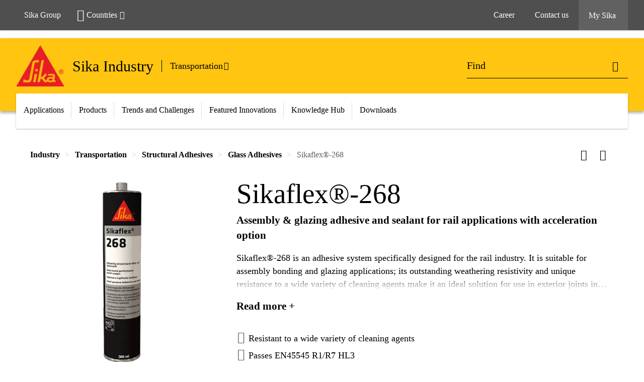

--- FILE ---
content_type: text/html;charset=utf-8
request_url: https://industry.sika.com/en/home/transportation/structural-adhesives/glass-adhesives/sikaflex-268.html
body_size: 27680
content:

<!DOCTYPE HTML>
<html data-sika-lang="en" lang="en" class="cmp-font-size--normal" dir="ltr">
<head>
    <meta charset="UTF-8"/>
    
        <script defer="defer" type="text/javascript" src="/.rum/@adobe/helix-rum-js@%5E2/dist/rum-standalone.js" data-status="404"></script>
<script src="https://cdn.cookielaw.org/scripttemplates/otSDKStub.js" data-document-language="true" type="text/javascript" charset="UTF-8" data-domain-script="3715f8b0-1b50-4970-9b6f-2e01b1f0d001"></script>
        <script type="text/javascript">
            var buttonSwitchDone = false;
            function OptanonWrapper() {
                // trigger event for the fallback content directive:
                document.dispatchEvent(new CustomEvent('OneTrustGroupsUpdated'));
                // initialize links to the cookie preference center:
                var preferenceCenterLinks = document.querySelectorAll('[href="#OpenCookiePreferenceCenter"]')
                for (var i = 0; i < preferenceCenterLinks.length; i++) {
                    preferenceCenterLinks[i].setAttribute('href', 'javascript:openOneTrustPreferenceCenter()')
                }

                // hide the preference center on cookie policy pages
                if (window.location.href.search(/\/[a-z]{2}\/cookie-policy\.html/) != -1) {
                    try {
                        document.getElementById('onetrust-pc-sdk').style.display = 'none';
                        document.getElementsByClassName('onetrust-pc-dark-filter')[0].style.display = 'none';
                        document.querySelector('html').removeAttribute('style');
                        document.querySelector('body').removeAttribute('style');
                    } catch(e) {
                        console.error('Could not initialize onetrust', e);
                    }
                }

                if (!buttonSwitchDone) {
                    var acceptAllButton = document.querySelector('#accept-recommended-btn-handler');
                    var saveSettingsButton = document.querySelector(
                        '.save-preference-btn-handler.onetrust-close-btn-handler');
                    if (!!acceptAllButton && !!saveSettingsButton) {
                        var saveSettingsButtonContainer = saveSettingsButton.parentNode;
                        var acceptAllButtonParent = acceptAllButton.parentNode;
                        if (!!acceptAllButton.nextSibling) {
                            acceptAllButtonParent.insertBefore(
                                saveSettingsButtonContainer.removeChild(saveSettingsButton),
                                acceptAllButton.nextSibling);
                        } else {
                            acceptAllButtonParent.appendChild(
                                saveSettingsButtonContainer.removeChild(saveSettingsButton));
                        }
                        saveSettingsButtonContainer.appendChild(acceptAllButtonParent.removeChild(acceptAllButton));
                        buttonSwitchDone = true;
                    }
                }
            };
            function openOneTrustPreferenceCenter() {
                try {
                    document.getElementsByClassName('onetrust-pc-dark-filter')[0].setAttribute('style', 'display:block !important');
                    document.getElementById('onetrust-pc-sdk').setAttribute('style', 'display:block !important;height:90% !important');
                } catch(e) {
                    console.error('Could not open onetrust dialog', e);
                }
            };
        </script>
    
    

    <meta itemprop="code" content="012001212680001000"/>
    <meta itemprop="pid" content="2426"/>
    <meta itemprop="productFilterPaths" content="/content/sika-global/industry/en/36913/36466/70427/70434,/content/sika-global/industry/en/36913/36466/70427/70435,/content/sika-global/industry/en/36913/36466/70453"/>
    
    <title>Sikaflex®-268 | Glass Adhesives</title>
    <meta name="viewport" content="width=device-width, initial-scale=1.0"/>
    
    
    <meta name="description" content="  Sikaflex®-268 is an adhesive system specifically designed for the rail industry. It is suitable for assembly bonding and glazing applications; its outstanding weathering resistivity and unique resistance to a wide variety of cleaning agents make it an ideal solution for use in exterior joints in the rail industry. 
  Sikaflex®-268 is compatible with Sika’s black-primerless bonding process. 
  Sikaflex®-268 can be accelerated with Sika’s Booster and PowerCure systems. 
  
    
  
 "/>
    
    <meta property="og:type" content="website"/>
    <meta property="og:url" content="https://industry.sika.com/en/home/transportation/structural-adhesives/body-panel-adhesives/sikaflex-268.html"/>
    <meta property="og:title" content="Sikaflex®-268"/>
    
    
    <meta itemprop="page-title" content="Sikaflex®-268"/>
    <meta itemprop="repository-path" content="/content/sika-global/industry/en/products/2426"/>
    <meta itemprop="page-type" content="productpage"/>

    
    <meta itemprop="parent-page" content="/content/sika-global/industry/en/products"/>
    <meta itemprop="tags" content="/content/cq:tags/dms/global-industry/classifications/market/Transportation/tier-suppliers,/content/cq:tags/dms/global-industry/classifications/application/body-panel-adhesives,/content/cq:tags/dms/global-industry/classifications/application/glass-adhesives,/content/cq:tags/dms/global-industry/classifications/market/Transportation,/content/cq:tags/dms/global-industry/classifications/application/structural-adhesives,/content/cq:tags/dms/global-industry/classifications/application/assembly-bonding,/content/cq:tags/dms/global-industry/classifications/brandfamily/sikaflex_,/content/cq:tags/dms/global-industry/classifications/market/Transportation/rail,/content/cq:tags/dms/global-industry/classifications/market/Transportation/bus-and-coach"/>
    
    <meta itemprop="categories" content="/36913/36466/70427/70434,/36913/36466/70427/70435,/36913/36466/70455/86941,/36913/36466/70453"/>
    <meta itemprop="industry" content="industry"/>
    <meta itemprop="brand" content="/content/sika-global/industry"/>
    
    
    
    
    

    <meta itemprop="title-sort" content="sikaflex268"/>

    <link rel="canonical" href="https://industry.sika.com/en/home/transportation/structural-adhesives/body-panel-adhesives/sikaflex-268.html"/>
    
        
            <link rel="alternate" href="https://fin.sika.com/fi/teollisuus/kuljetusteollisuus/sisae-ja-ulkotilojenliimaus/sikaflex-268.html" hreflang="fi-FI"/>
        
            <link rel="alternate" href="https://ukr.sika.com/uk/industry/transportation/isothermal-vans/sikaflex-268.html" hreflang="uk-UA"/>
        
            <link rel="alternate" href="https://irl.sika.com/en/industry/transportation/interior-exteriorsealing/sikaflex-268.html" hreflang="en-IE"/>
        
            <link rel="alternate" href="https://can.sika.com/en/industry-manufacturing/transportation/panel-bonding-adhesives/adhesives/sikaflex-268.html" hreflang="en-CA"/>
        
            <link rel="alternate" href="https://usa.sika.com/en/industry/global-industry-content-pages-to-keep/bus-coach/elastic-sealing-bonding/exterior-sealing/sikaflex-268.html" hreflang="en-US"/>
        
            <link rel="alternate" href="https://bel.sika.com/nl/producten/industrie-producten/elastische-lijmenenafdichtingen/sikaflex-268.html" hreflang="nl-BE"/>
        
            <link rel="alternate" href="https://aut.sika.com/de/industrie/industry-produktenachtechnologien/1-k-polyurethan/sikaflex-268.html" hreflang="de-AT"/>
        
            <link rel="alternate" href="https://grc.sika.com/el/industry/transportation/interior-and-exteriorsealants/sikaflex-268.html" hreflang="el-GR"/>
        
            <link rel="alternate" href="https://mys.sika.com/en/industry/transportation/glass-windshield-adhesive/sikaflex-268.html" hreflang="en-MY"/>
        
            <link rel="alternate" href="https://nld.sika.com/nl/industrie/transport/assemblage-lijmenenafdichten/elastische-lijmenenafdichtingen/sikaflex-268.html" hreflang="nl-NL"/>
        
            <link rel="alternate" href="https://che.sika.com/fr/industry/transports/adhesifs-pour-materiauxcompositesetplastiques/sikaflex-268.html" hreflang="fr-CH"/>
        
            <link rel="alternate" href="https://aus.sika.com/en/industry/transportation/glass-windshield-adhesive/sikaflex-268.html" hreflang="en-AU"/>
        
            <link rel="alternate" href="https://cze.sika.com/cs/industry/dopravni-prostredky/terenni-stroje/sikaflex-268.html" hreflang="cs-CZ"/>
        
            <link rel="alternate" href="https://jpn.sika.com/ja/industry/transportation/glass-and-windshield-adhesives/sikaflex-all-in-one-solutions-for-window-bonding-and-joint-filling/sikaflex-268.html" hreflang="ja-JP"/>
        
            <link rel="alternate" href="https://che.sika.com/de/industry/transportation/klebstoffe-von-kunststoffenundverbundwerkstoffen/sikaflex-268.html" hreflang="de-CH"/>
        
            <link rel="alternate" href="https://deu.sika.com/de/construction/produkte-a-z/sikaflex/kleben-und-dichteninderindustriellenfertigung/sikaflex-268.html" hreflang="de-DE"/>
        
            <link rel="alternate" href="https://hun.sika.com/hu/products/sikaflex-268.html" hreflang="hu-HU"/>
        
            <link rel="alternate" href="https://deu.sika.com/en/products/sikaflex-268.html" hreflang="en-DE"/>
        
            <link rel="alternate" href="https://esp.sika.com/es/industria/transporte/maquinaria-fuera-carretera/sikaflex-268.html" hreflang="es-ES"/>
        
            <link rel="alternate" href="https://industry.sika.com/en/home/transportation/structural-adhesives/body-panel-adhesives/sikaflex-268.html" hreflang="en"/>
        
            <link rel="alternate" href="https://mex.sika.com/es/industria/transporte/Selladores%20Interiores%20y%20Exteriores/sikaflex-268.html" hreflang="es-MX"/>
        
            <link rel="alternate" href="https://ita.sika.com/it/industria/trasporti/adesivi-per-vetri-e-parabrezza/sikaflex-268.html" hreflang="it-IT"/>
        
            <link rel="alternate" href="https://pol.sika.com/pl/przemys/transport/kleje-do-szkla-i-szyb/sikaflex-268.html" hreflang="pl-PL"/>
        
            <link rel="alternate" href="https://prt.sika.com/pt/produtos-industria/solucoes-sika-industria/gama-sikaflex/sikaflex-268.html" hreflang="pt-PT"/>
        
            <link rel="alternate" href="https://bel.sika.com/fr/produits/produits-industrie/mastics-de-collagesetdetancheiteelastiques/sikaflex-268.html" hreflang="fr-BE"/>
        
            <link rel="alternate" href="https://swe.sika.com/sv/Industri/transportfordon/off-highway-machinery/sikaflex-268.html" hreflang="sv-SE"/>
        
            <link rel="alternate" href="https://che.sika.com/it/industry/trasporti/adesivi-per-materialicompositiematerieplastiche/sikaflex-268.html" hreflang="it-CH"/>
        
            <link rel="alternate" href="https://tur.sika.com/tr/enduestri/ticari-vas-talar/c-ve-d-mekan-s-zdrmazlkmastikleri/sikaflex-268.html" hreflang="tr-TR"/>
        
            <link rel="alternate" href="https://dnk.sika.com/da/industri/marine/fritidsbade-yatchs/strukturel-limning/sikaflex-268.html" hreflang="da-DK"/>
        
            <link rel="alternate" href="https://gbr.sika.com/en/industry/transportation/rail/direct-glazing/sikaflex-268.html" hreflang="en-GB"/>
        
    

    




    

    

  <!-- Always load base styles -->
  
    
<link rel="stylesheet" href="/etc.clientlibs/sika/clientlibs/clientlib-base.lc-c72f5a7b1603130ed05ab37748a06fac-lc.min.css" type="text/css">



  <!-- Load sika UI styles only when redesign feature flag is active -->
  
  




    <script>
        (function (w, d, s, l, i) {
            w[l] = w[l] || [];
            w[l].push({
                'gtm.start':
                    new Date().getTime(), event: 'gtm.js'
            });
            var f = d.getElementsByTagName(s)[0],
                j = d.createElement(s), dl = l != 'dataLayer' ? '&l=' + l : '';
            j.async = true;
            j.src =
                'https://www.googletagmanager.com/gtm.js?id=' + i + dl;
            f.parentNode.insertBefore(j, f);
        })(window, document, 'script', 'dataLayer', 'GTM-K2R2VV7L');
    </script>


    
    
    

    

    
    
    

    
    
    <link rel="apple-touch-icon" sizes="120x120" href="/content/dam/system/icons-sika/120x120.png"/>

    
    <link rel="apple-touch-icon" sizes="152x152" href="/content/dam/system/icons-sika/152x152.png"/>

    
    <link rel="apple-touch-icon" sizes="167x167" href="/content/dam/system/icons-sika/167x167.png"/>

    
    <link rel="apple-touch-icon" sizes="180x180" href="/content/dam/system/icons-sika/180x180.png"/>

    
    <link rel="icon" sizes="192x192" href="/content/dam/system/icons-sika/192x192.png"/>

    
    <link rel="icon" sizes="128x128" href="/content/dam/system/icons-sika/128x128.png"/>

    
    <meta name="msapplication-square310x310logo" content="/content/dam/system/icons-sika/310x310.png"/>
    <meta name="msapplication-wide310x150logo" content="/content/dam/system/icons-sika/310x150.png"/>
    <meta name="msapplication-square150x150logo" content="/content/dam/system/icons-sika/150x150.png"/>
    <meta name="msapplication-square70x70logo" content="/content/dam/system/icons-sika/70x70.png"/>

    
    <link rel="icon" sizes="48x48" href="/content/dam/system/icons-sika/48x48.png"/>
    <link rel="icon" sizes="32x32" href="/content/dam/system/icons-sika/32x32.png"/>
    <link rel="icon" sizes="16x16" href="/content/dam/system/icons-sika/16x16.png"/>


    
    
    

    
    
    
    

    
</head>
<body class="cmp-font--klavika ltr productpage contentpage abstractpage page basicpage  ">


  



  <div id="app">
    <div class="cmp-app" v-page>
        


    <div id="header" class="cmp-header__anchor"></div>
    <header v-header class="cmp-header ">
        
        <div class="cmp-meta-navigation">
    <div class="cmp-header-container">
        <div class="cmp-meta-left">
            <div class="cmp-group-title">
                <a href="https://www.sika.com" data-link-target="external" rel="noopener">Sika Group</a>
            </div>
            <ul class="cmp-dropdown dropdown menu">
                <li>
                    
                    <div data-servlet-path="/en.country-selector.json" v-modal="'worldwideselector'" class="cmp-modal cmp-website-selection-modal">
  <div class="cmp-website-selection">
    
    
      <div data-sika-open>
        <div class="cmp-website-selection__button">
          <a class="cmp-button secondary" data-sika-link-type="CTA">
            <i class="cmp-icon cmp-icon-earth"></i>
            Countries
          </a>
        </div>
      </div>
    
    <div data-sika-modal="modal-name" class="cmp-modal__overlay cmp-modal__overlay--website-selector">
      <div class="cmp-modal__content cmp-modal__overlay--website-selector-content">
        <div class="cmp-website-selection__content-holder">
          <div class="cmp-website-selection__header">
            <div class="cmp-website-selection__header-inner">
              <div class="cmp-website-selection__logo">
                <a href="/en/home.html">
                  
  
  
  
  <picture v-responsive-image="true" data-image-src="{&#34;isResponsive&#34;:false,&#34;pattern&#34;:&#34;https://sika.scene7.com/is/content/sika/Sika_ClaimU_pos_rgb&#34;,&#34;alt&#34;:&#34;Sika Logo with Building Trust below triangle&#34;,&#34;imageProfileNamePrefix&#34;:&#34;:&#34;,&#34;imageProfileMap&#34;:{}}" data-height-based="false">
    
    <img class="svg-placeholder " src="[data-uri]" alt="Logo" title="Sika Logo"/>
  </picture>

                </a>
              </div>
              <div class="cmp-website-selection__title-wrap">
                <h3 class="cmp-website-selection__title">Choose a country</h3>
              </div>
            </div>
          </div>
          <div class="cmp-website-selection__parent"></div>
        </div>
        <button class="cmp-modal__close-button" data-sika-close type="button">
          <i class="cmp-icon cmp-icon-close"></i>
        </button>
      </div>
    </div>
  </div>
</div>

                    
                </li>
                
                
                
            </ul>
        </div>
        <div class="cmp-meta-right">
            <div class="cmp-navigation">
                <ul func-shadow class="cmp-navigation__menu">
                    <li class="cmp-navigation__item">
                        <a href="https://www.sika.com/en/career.html" target="_blank" class="cmp-navigation__link " data-link-target="external" rel="noopener">
                            <i class="cmp-icon cmp-icon-"></i>
                            <span class="cmp-text">
                                Career
                                
                            </span>
                        </a>
                    </li>
<li class="cmp-navigation__item">
                        <a href="https://industry.sika.com/en/home/about-industry/contact.html" target="_self" class="cmp-navigation__link ">
                            <i class="cmp-icon cmp-icon-email-outline"></i>
                            <span class="cmp-text">
                                Contact us
                                
                            </span>
                        </a>
                    </li>


                    <li v-cart-flash="['product', 'download']" data-cart-flash-animation-class="cmp-my-sika--flash" class="cmp-navigation__item cmp-my-sika">

                        <a href="javascript:;" target="_self" class="cmp-navigation__link" v-toggle>
                            <i class="cmp-icon cmp-icon-account"></i>
                            <span class="cmp-text">
                                My Sika&nbsp;
                            </span>
                        </a>
                        <div class="cmp-my-sika__overlay">
                            <div class="cmp-my-sika_element cmp-my-sika_element--linked" onClick="window.location = '/content/sika-global/industry/en/documents-basket.html'">
                                <div class="cmp-my-sika_element__icon">
                                    <i class="cmp-icon cmp-icon-file-multiple"></i>
                                </div>

                                <div class="cmp-my-sika_element_container">
                                    <div func-cart-count="download" data-cart-count-class-active="cmp-navigation__link--active" data-cart-count-class-flash="cmp-navigation__link--flash" class="cmp-my-sika_element_container__title">
                                        Document Basket
                                        <span class="cart-count_container"></span>

                                        
                                    </div>
                                </div>
                            </div>
                            <div class="cmp-my-sika_element cmp-my-sika_element--linked" onClick="window.location = '/content/sika-global/industry/en/favourite-products.html'">
                                <div class="cmp-my-sika_element__icon">
                                    <i class="cmp-icon cmp-icon-star"></i>
                                </div>

                                <div class="cmp-my-sika_element_container">
                                    <div func-cart-count="product" data-cart-count-class-active="cmp-navigation__link--active" data-cart-count-class-flash="cmp-navigation__link--flash" class="cmp-my-sika_element_container__title">
                                        Favourite Products
                                        <span class="cart-count_container"></span>

                                        
                                    </div>
                                </div>
                            </div>
                            
                                <div class="cmp-my-sika_element cmp-my-sika_element--linked" onClick="window.location = '/content/sika-global/industry/en/36913/about-industry/contact.html'">
                                    <div class="cmp-my-sika_element__icon">
                                        <i class="cmp-icon cmp-icon-phone"></i>
                                    </div>
                                    <div class="cmp-my-sika_element_container">
                                        <div class="cmp-my-sika_element_container__title">
                                            Contact us
                                        </div>
                                    </div>
                                </div>
                                
                            
                        </div>
                    </li>
                    
                        <li class="cmp-navigation__item cmp-navigation__item--sticky-show cmp-my-sika cart">
                            <a func-cart-count="download" func-cart-count-mobile="download" data-cart-count-class-active="cmp-navigation__link--active" data-cart-count-class-flash="cmp-navigation__link--flash" href="/en/documents-basket.html" class="cmp-navigation__link">
                                <i class="cmp-icon cmp-icon-file-multiple"></i>
                                <span class="cmp-text">
                                    Document Basket&nbsp;
                                    <span class="cart-count_container"></span>
                                </span>
                                
                            </a>
                        </li>
                        <li class="cmp-navigation__item cmp-navigation__item--sticky-show cmp-my-sika cart">
                            <a func-cart-count="product" func-cart-count-mobile="product" data-cart-count-class-active="cmp-navigation__link--active" data-cart-count-class-flash="cmp-navigation__link--flash" href="/en/favourite-products.html" class="cmp-navigation__link">
                                <i class="cmp-icon cmp-icon-star"></i>
                                <span class="cmp-text">
                                    Favourite Products&nbsp;
                                    <span class="cart-count_container"></span>
                                </span>
                                
                            </a>
                        </li>
                        
                            <li class="cmp-navigation__item cmp-navigation__item--sticky-show cmp-my-sika cart">
                                <a href="/en/home/about-industry/contact.html" class="cmp-navigation__link">
                                    <i class="cmp-icon cmp-icon-phone"></i>
                                    <span class="cmp-text">Contact us</span>
                                    
                                </a>
                            </li>
                        
                    
                </ul>
            </div>
        </div>
    </div>
</div>
        <div class="cmp-header__content">
            <div class="cmp-header-container">
                <div class="cmp-header__content-left">
                    <div class="cmp-header__logo">
                        <a href="/en/home.html">
                            
  
  
  <picture>
    
    <img src="https://sika.scene7.com/is/content/sika/Sika_ClaimU_pos_rgb" alt="Logo" title="Sika Logo"/>
  </picture>

                        </a>
                    </div>
                    <div class="cmp-header__logo cmp-header__logo--is-mobile">
                        <a href="/en/home.html">
                            
  
  
  <picture>
    <source type="image/webp" srcset="https://sika.scene7.com/is/image/sika/Sika_NoClaim_pos_rgb_mobile?wid=160&amp;hei=138&amp;fit=crop%2C1&amp;fmt=webp-alpha 1.0x, https://sika.scene7.com/is/image/sika/Sika_NoClaim_pos_rgb_mobile?wid=320&amp;hei=277&amp;fit=crop%2C1&amp;fmt=webp-alpha 1.5x, https://sika.scene7.com/is/image/sika/Sika_NoClaim_pos_rgb_mobile?wid=320&amp;hei=277&amp;fit=crop%2C1&amp;fmt=webp-alpha 2.0x" media="(min-width: 1441px)"/>
<source type="image/webp" srcset="https://sika.scene7.com/is/image/sika/Sika_NoClaim_pos_rgb_mobile?wid=160&amp;hei=138&amp;fit=crop%2C1&amp;fmt=webp-alpha 1.0x, https://sika.scene7.com/is/image/sika/Sika_NoClaim_pos_rgb_mobile?wid=320&amp;hei=277&amp;fit=crop%2C1&amp;fmt=webp-alpha 1.5x, https://sika.scene7.com/is/image/sika/Sika_NoClaim_pos_rgb_mobile?wid=320&amp;hei=277&amp;fit=crop%2C1&amp;fmt=webp-alpha 2.0x" media="(min-width: 1025px)"/>
<source type="image/webp" srcset="https://sika.scene7.com/is/image/sika/Sika_NoClaim_pos_rgb_mobile?wid=160&amp;hei=138&amp;fit=crop%2C1&amp;fmt=webp-alpha 1.0x, https://sika.scene7.com/is/image/sika/Sika_NoClaim_pos_rgb_mobile?wid=320&amp;hei=277&amp;fit=crop%2C1&amp;fmt=webp-alpha 1.5x, https://sika.scene7.com/is/image/sika/Sika_NoClaim_pos_rgb_mobile?wid=320&amp;hei=277&amp;fit=crop%2C1&amp;fmt=webp-alpha 2.0x" media="(min-width: 601px)"/>
<source type="image/webp" srcset="https://sika.scene7.com/is/image/sika/Sika_NoClaim_pos_rgb_mobile?wid=160&amp;hei=138&amp;fit=crop%2C1&amp;fmt=webp-alpha 1.0x, https://sika.scene7.com/is/image/sika/Sika_NoClaim_pos_rgb_mobile?wid=320&amp;hei=277&amp;fit=crop%2C1&amp;fmt=webp-alpha 1.5x, https://sika.scene7.com/is/image/sika/Sika_NoClaim_pos_rgb_mobile?wid=320&amp;hei=277&amp;fit=crop%2C1&amp;fmt=webp-alpha 2.0x" media="(min-width: 481px)"/>
<source type="image/webp" srcset="https://sika.scene7.com/is/image/sika/Sika_NoClaim_pos_rgb_mobile?wid=160&amp;hei=138&amp;fit=crop%2C1&amp;fmt=webp-alpha 1.0x, https://sika.scene7.com/is/image/sika/Sika_NoClaim_pos_rgb_mobile?wid=320&amp;hei=277&amp;fit=crop%2C1&amp;fmt=webp-alpha 1.5x, https://sika.scene7.com/is/image/sika/Sika_NoClaim_pos_rgb_mobile?wid=320&amp;hei=277&amp;fit=crop%2C1&amp;fmt=webp-alpha 2.0x"/>
<source type="image/png" srcset="https://sika.scene7.com/is/image/sika/Sika_NoClaim_pos_rgb_mobile?wid=160&amp;hei=138&amp;fit=crop%2C1&amp;fmt=png-alpha 1.0x, https://sika.scene7.com/is/image/sika/Sika_NoClaim_pos_rgb_mobile?wid=320&amp;hei=277&amp;fit=crop%2C1&amp;fmt=png-alpha 1.5x, https://sika.scene7.com/is/image/sika/Sika_NoClaim_pos_rgb_mobile?wid=320&amp;hei=277&amp;fit=crop%2C1&amp;fmt=png-alpha 2.0x" media="(min-width: 1441px)"/>
<source type="image/png" srcset="https://sika.scene7.com/is/image/sika/Sika_NoClaim_pos_rgb_mobile?wid=160&amp;hei=138&amp;fit=crop%2C1&amp;fmt=png-alpha 1.0x, https://sika.scene7.com/is/image/sika/Sika_NoClaim_pos_rgb_mobile?wid=320&amp;hei=277&amp;fit=crop%2C1&amp;fmt=png-alpha 1.5x, https://sika.scene7.com/is/image/sika/Sika_NoClaim_pos_rgb_mobile?wid=320&amp;hei=277&amp;fit=crop%2C1&amp;fmt=png-alpha 2.0x" media="(min-width: 1025px)"/>
<source type="image/png" srcset="https://sika.scene7.com/is/image/sika/Sika_NoClaim_pos_rgb_mobile?wid=160&amp;hei=138&amp;fit=crop%2C1&amp;fmt=png-alpha 1.0x, https://sika.scene7.com/is/image/sika/Sika_NoClaim_pos_rgb_mobile?wid=320&amp;hei=277&amp;fit=crop%2C1&amp;fmt=png-alpha 1.5x, https://sika.scene7.com/is/image/sika/Sika_NoClaim_pos_rgb_mobile?wid=320&amp;hei=277&amp;fit=crop%2C1&amp;fmt=png-alpha 2.0x" media="(min-width: 601px)"/>
<source type="image/png" srcset="https://sika.scene7.com/is/image/sika/Sika_NoClaim_pos_rgb_mobile?wid=160&amp;hei=138&amp;fit=crop%2C1&amp;fmt=png-alpha 1.0x, https://sika.scene7.com/is/image/sika/Sika_NoClaim_pos_rgb_mobile?wid=320&amp;hei=277&amp;fit=crop%2C1&amp;fmt=png-alpha 1.5x, https://sika.scene7.com/is/image/sika/Sika_NoClaim_pos_rgb_mobile?wid=320&amp;hei=277&amp;fit=crop%2C1&amp;fmt=png-alpha 2.0x" media="(min-width: 481px)"/>
<source type="image/png" srcset="https://sika.scene7.com/is/image/sika/Sika_NoClaim_pos_rgb_mobile?wid=160&amp;hei=138&amp;fit=crop%2C1&amp;fmt=png-alpha 1.0x, https://sika.scene7.com/is/image/sika/Sika_NoClaim_pos_rgb_mobile?wid=320&amp;hei=277&amp;fit=crop%2C1&amp;fmt=png-alpha 1.5x, https://sika.scene7.com/is/image/sika/Sika_NoClaim_pos_rgb_mobile?wid=320&amp;hei=277&amp;fit=crop%2C1&amp;fmt=png-alpha 2.0x"/>

    <img src="https://sika.scene7.com/is/image/sika/Sika_NoClaim_pos_rgb_mobile?wid=160&hei=138&fit=crop%2C1" alt="Logo"/>
  </picture>

                        </a>
                    </div>
                    
                    <div class="cmp-header__title cmp-font--light ">
                        Sika Industry
                    </div>

                    <div class="cmp-navigation-subsegment cmp-navigation-subsegment--desktop dropdown menu">
                        <a class="opener" v-toggle>
                            
                                Transportation
                            
                            
                        </a>
                        <div class="segment-menu">
                            <ul class="cmp-dropdown__menu">
                                <li><a href="/en/home/advanced-resins.html">Advanced Resins</a></li>
<li><a href="/en/home/appliance-and-equipment.html">Appliances &amp; Equipment</a></li>
<li><a href="https://automotive.sika.com/" data-link-target="external" rel="noopener">Automotive</a></li>
<li><a href="/en/home/automotive-aftermarket.html">Automotive Aftermarket</a></li>
<li><a href="/en/home/building-components.html">Building Components</a></li>
<li><a href="/en/home/marine.html">Marine</a></li>
<li><a href="/en/home/renewable-energies.html">Renewable Energies</a></li>
<li><a href="/en/home/textiles-and-consumables.html">Textiles &amp; Consumables</a></li>

                            </ul>
                        </div>
                    </div>
                    
                </div>
                <div class="cmp-header__content-right">
                    
  
  
    <div class="cmp-search-field">
      <!-- Search Form -->
      <form v-search class="cmp-search-form" action="/en/search-results.html" method="get">
        
        <input type="hidden" name="filterPath" value="/content/sika-global/industry/en/36913/36466"/>
        <!-- Search Input Field and Buttons -->
        <input type="text" name="q" placeholder="Find" data-placeholder-large="Find Products, Systems and Solutions" data-characters="3" autocomplete="off" data-autocomplete-uri="/content/sika-global/industry/en/search-results/_jcr_content.typeahead.json" data-language-code="en" data-typeahead-filters="[{&#34;type&#34;:&#34;AndFilter&#34;,&#34;startsWith&#34;:false,&#34;key&#34;:&#34;brand_str&#34;,&#34;value&#34;:&#34;/content/sika-global/industry&#34;}]" class="cmp-search-form__field cmp-font--light"/>
        <button type="reset" class="cmp-search-form__button-clear">
          <i class="cmp-icon cmp-icon-close"></i>
        </button>
        <div class="cmp-search-form__button-action cmp-search-form__button-action-just-icon">
          <i class="cmp-icon cmp-icon-magnify"></i>
        </div>
        <button type="submit" class="cmp-search-form__button-action" aria-label="Find">
          <i class="cmp-icon cmp-icon-magnify"></i>
        </button>

        <!-- Search Block Box -->
        <div class="cmp-search-block">
          <!-- Search Suggestions -->
          <div class="cmp-navigation-block cmp-search-block__suggestions">
            <div class="cmp-link-list">
              <div class="cmp-link-list__title">
                <h6>Suggested Searches</h6>
              </div>
              <div class="cmp-link-list__items">
                <ul>
                  <li><a href=""></a></li>
                </ul>
              </div>
            </div>
          </div>
          <!-- Search Top Results -->
          <div class="cmp-navigation-block cmp-search-block__suggestions cmp-search-block__suggestions__top-results">
            <div class="cmp-title">
              <h6>Recommendations</h6>
            </div>
          </div>
          <!-- Search Quick Links -->
          

          <!-- Search Recommendations -->
          
        </div>
      </form>
    </div>
    
  

                    <div class="cmp-burger-icon" func-cart-count-mobile.empty="download, product">
                        <div class="icon">
                            <div class="line line--1"></div>
                            <div class="line line--2"></div>
                            <div class="line line--3"></div>
                        </div>
                    </div>
                </div>
            </div>
        </div>
        <div class="cmp-main-navigation--mobile">

    <div class="cmp-main-navigation-segment show-subsegment">
        <div>
            <ul>
                <li class="back">
                    <span>
                        <a href="/en/home.html">
                            Sika Industry
                        </a>
                    </span>
                </li>

                <li class="has-children">
                    <span data-is-togglable="true">
                        <a href="/en/home/transportation.html">
                            Transportation
                            
                        </a>
                    </span>
                    <ul class="sub-nav">
                        <li>
                            <a class="main" href="/en/home/advanced-resins.html">Advanced Resins
                                
                            </a>
                        </li>
                    
                        <li>
                            <a class="main" href="/en/home/appliance-and-equipment.html">Appliances &amp; Equipment
                                
                            </a>
                        </li>
                    
                        <li>
                            <a class="main external-link" href="https://automotive.sika.com/" data-link-target="external" rel="noopener">Automotive
                                <i class="cmp-icon cmp-icon-open-in-new"></i>
                            </a>
                        </li>
                    
                        <li>
                            <a class="main" href="/en/home/automotive-aftermarket.html">Automotive Aftermarket
                                
                            </a>
                        </li>
                    
                        <li>
                            <a class="main" href="/en/home/building-components.html">Building Components
                                
                            </a>
                        </li>
                    
                        <li>
                            <a class="main" href="/en/home/marine.html">Marine
                                
                            </a>
                        </li>
                    
                        <li>
                            <a class="main" href="/en/home/renewable-energies.html">Renewable Energies
                                
                            </a>
                        </li>
                    
                        <li>
                            <a class="main" href="/en/home/textiles-and-consumables.html">Textiles &amp; Consumables
                                
                            </a>
                        </li>
                    </ul>
                </li>
            </ul>
        </div>
    </div>
    <div class="cmp-main-navigation-root">
        <ul class="first">
            
                <li class="has-children">
                    
                    <span>Applications</span>
                    <ul class="sub-nav">
                        <li class="back">Back to main menu</li>
                        <li class="overview cmp-font--bold">
                            <a href="/en/home/transportation.html">Applications
                                
                            </a>

                            <!-- when there is no link we need a span so that we can target the element via css -->
                            
                        </li>
                        
                            <li class="has-children">
                                
                                <span>Solutions by Market</span>
                                <ul class="sub-nav">
                                    <li class="back">Back to Applications</li>
                                    <li class="overview cmp-font--bold">
                                        <a href="/en/home/transportation.html">
                                            Solutions by Market
                                        </a>

                                        <!-- when there is no link we need a span so that we can target the element via css -->
                                        
                                    </li>
                                    <li>
                                        <a target="_self" href="/en/home/transportation/rail.html">
                                            Rail
                                        </a>
                                    </li>
<li>
                                        <a target="_self" href="/en/home/transportation/caravan-and-motorhomes.html">
                                            Caravan and Motorhomes
                                        </a>
                                    </li>
<li>
                                        <a target="_self" href="/en/home/transportation/specialty-vehicles.html">
                                            Speciality Vehicles
                                        </a>
                                    </li>
<li>
                                        <a target="_self" href="/en/home/transportation/bus-and-coach.html">
                                            Bus and Coach
                                        </a>
                                    </li>
<li>
                                        <a target="_self" href="/en/home/transportation/heavy-truck.html">
                                            Heavy Duty Truck
                                        </a>
                                    </li>
<li>
                                        <a target="_self" href="/en/home/transportation/modelling-and-prototyping.html">
                                            Modelling and Prototyping
                                        </a>
                                    </li>

                                </ul>
                            </li>
                            
                        
                            <li class="has-children">
                                
                                <span>Sealants</span>
                                <ul class="sub-nav">
                                    <li class="back">Back to Applications</li>
                                    <li class="overview cmp-font--bold">
                                        <a href="/en/home/transportation/sealants.html">
                                            Sealants
                                        </a>

                                        <!-- when there is no link we need a span so that we can target the element via css -->
                                        
                                    </li>
                                    <li>
                                        <a target="_self" href="/en/home/transportation/sealants/adhesive-sealants.html">
                                            Adhesive Sealants
                                        </a>
                                    </li>
<li>
                                        <a target="_self" href="/en/home/transportation/sealants/fire-sealants.html">
                                            Fire Sealants
                                        </a>
                                    </li>

                                </ul>
                            </li>
                            
                        
                            <li class="has-children">
                                
                                <span>Structural Adhesives </span>
                                <ul class="sub-nav">
                                    <li class="back">Back to Applications</li>
                                    <li class="overview cmp-font--bold">
                                        <a href="/en/home/transportation/structural-adhesives.html">
                                            Structural Adhesives 
                                        </a>

                                        <!-- when there is no link we need a span so that we can target the element via css -->
                                        
                                    </li>
                                    <li>
                                        <a target="_self" href="/en/home/transportation/structural-adhesives/body-panel-adhesives.html">
                                            Body Panel Adhesives
                                        </a>
                                    </li>
<li>
                                        <a target="_self" href="/en/home/transportation/structural-adhesives/metal-adhesives.html">
                                            Metal Adhesives
                                        </a>
                                    </li>
<li>
                                        <a target="_self" href="/en/home/transportation/structural-adhesives/lamination-adhesivesforsandwichpanel.html">
                                            Sandwich Panel Adhesives
                                        </a>
                                    </li>
<li>
                                        <a target="_self" href="/en/home/transportation/structural-adhesives/glass-adhesives.html">
                                            Glass Adhesive
                                        </a>
                                    </li>

                                </ul>
                            </li>
                            
                        
                            <li class="">
                                <a href="/en/home/transportation/protective-coatings.html">
                                        Protective Coatings
                                </a>
                                
                                
                            </li>
                            
                        
                            <li class="">
                                <a href="/en/home/transportation/composites-and-parts.html">
                                        Composite and Parts
                                </a>
                                
                                
                            </li>
                            
                        
                    </ul>
                </li>
            
                <li class="">
                    <a href="/en/home/transportation/transportation-products.html">
                        Products
                    </a>
                    
                    
                </li>
            
                <li class="has-children">
                    
                    <span>Trends and Challenges</span>
                    <ul class="sub-nav">
                        <li class="back">Back to main menu</li>
                        <li class="overview cmp-font--bold">
                            <a href="/en/home/transportation.html">Trends and Challenges
                                
                            </a>

                            <!-- when there is no link we need a span so that we can target the element via css -->
                            
                        </li>
                        
                            <li class="has-children">
                                
                                <span>Trends  and Challenges</span>
                                <ul class="sub-nav">
                                    <li class="back">Back to Trends and Challenges</li>
                                    <li class="overview cmp-font--bold">
                                        <a href="/en/home/transportation/trends-and-challenges.html">
                                            Trends  and Challenges
                                        </a>

                                        <!-- when there is no link we need a span so that we can target the element via css -->
                                        
                                    </li>
                                    <li>
                                        <a target="_self" href="/en/home/transportation/trends-and-challenges/industrial-assembly-process-efficiency.html">
                                            Higher Process Efficiency
                                        </a>
                                    </li>
<li>
                                        <a target="_self" href="/en/home/transportation/trends-and-challenges/lightweight.html">
                                            Lighter Vehicles
                                        </a>
                                    </li>
<li>
                                        <a target="_self" href="/en/home/transportation/trends-and-challenges/higher-durability.html">
                                            Higher Durability
                                        </a>
                                    </li>
<li>
                                        <a target="_self" href="/en/home/transportation/trends-and-challenges/freedom-of-vehicle-design.html">
                                            Freedom of Design
                                        </a>
                                    </li>
<li>
                                        <a target="_self" href="/en/home/transportation/trends-and-challenges/fire-safety.html">
                                            Passenger and Work Safety
                                        </a>
                                    </li>
<li>
                                        <a target="_self" href="/en/home/transportation/trends-and-challenges/low-voc-solvent-free-adhesives.html">
                                            Sustainability
                                        </a>
                                    </li>

                                </ul>
                            </li>
                            
                        
                    </ul>
                </li>
            
                <li class="has-children">
                    
                    <span>Featured Innovations</span>
                    <ul class="sub-nav">
                        <li class="back">Back to main menu</li>
                        <li class="overview cmp-font--bold">
                            <a href="/en/home/transportation.html">Featured Innovations
                                
                            </a>

                            <!-- when there is no link we need a span so that we can target the element via css -->
                            
                        </li>
                        
                            <li class="has-children">
                                
                                <span>Featured Innovations</span>
                                <ul class="sub-nav">
                                    <li class="back">Back to Featured Innovations</li>
                                    <li class="overview cmp-font--bold">
                                        <a href="/en/home/technologies.html">
                                            Featured Innovations
                                        </a>

                                        <!-- when there is no link we need a span so that we can target the element via css -->
                                        
                                    </li>
                                    <li>
                                        <a target="_self" href="/en/home/technologies/fast-cure-booster-powercure.html">
                                            Sika PowerCure Adhesives       
                                        </a>
                                    </li>
<li>
                                        <a target="_self" href="/en/home/technologies/fast-cure-booster-powercure/sikaflex-booster-adhesive.html">
                                            Sikaflex® Booster Adhesives 
                                        </a>
                                    </li>
<li>
                                        <a target="_self" href="/en/home/technologies/smartcore-technology.html">
                                            SikaPower® SmartCore
                                        </a>
                                    </li>
<li>
                                        <a target="_self" href="/en/home/technologies/powerflex-technology.html">
                                            SikaForce® Powerflex
                                        </a>
                                    </li>
<li>
                                        <a target="_self" href="/en/home/technologies/sikaflex-500-experts-choice.html">
                                            Sikaflex®-500 Experts Choice
                                        </a>
                                    </li>

                                </ul>
                            </li>
                            
                        
                    </ul>
                </li>
            
                <li class="has-children">
                    
                    <span>Knowledge Hub</span>
                    <ul class="sub-nav">
                        <li class="back">Back to main menu</li>
                        <li class="overview cmp-font--bold">
                            <a href="/en/home/transportation/knowledge-hub.html">Knowledge Hub
                                
                            </a>

                            <!-- when there is no link we need a span so that we can target the element via css -->
                            
                        </li>
                        
                            <li class="has-children">
                                
                                <span>Knowledge Hub</span>
                                <ul class="sub-nav">
                                    <li class="back">Back to Knowledge Hub</li>
                                    <li class="overview cmp-font--bold">
                                        <a href="/en/home/transportation/knowledge-hub.html">
                                            Knowledge Hub
                                        </a>

                                        <!-- when there is no link we need a span so that we can target the element via css -->
                                        
                                    </li>
                                    <li>
                                        <a target="_self" href="/en/home/transportation/knowledge-hub/en17460-the-standard-for-quality-and-safety.html">
                                            EN 17460 Standard for Quality and Safety in Rail Adhesive Bonding  
                                        </a>
                                    </li>
<li>
                                        <a target="_self" href="/en/home/transportation/knowledge-hub/improved-adhesive-bonding-process-prevents-failure.html">
                                            Improved Adhesive Bonding Process Prevents Failure
                                        </a>
                                    </li>
<li>
                                        <a target="_self" href="/en/home/knowledge-hub/polyurethane-windshield-adhesive.html">
                                            Polyurethane the Windshield Adhesive
                                        </a>
                                    </li>
<li>
                                        <a target="_self" href="/en/home/transportation/knowledge-hub/choosing-the-right-bonding-solutions.html">
                                            Choosing the Right Bonding Solutions
                                        </a>
                                    </li>

                                </ul>
                            </li>
                            
                        
                    </ul>
                </li>
            
                <li class="">
                    <a href="/en/home/transportation/download-documents.html">
                        Downloads
                    </a>
                    
                    
                </li>
            
            
        </ul>
        <div class="cmp-nav-footer">
            <ul>
                <li>
                    <a href="https://www.sika.com/en/career.html" target="_blank" data-link-target="external" rel="noopener">
                        Career
                        
                    </a>
                </li>
<li>
                    <a href="https://industry.sika.com/en/home/about-industry/contact.html" target="_self">
                        Contact us
                        
                    </a>
                </li>


                

                <li>
                    <a href="https://www.sika.com" data-link-target="external" rel="noopener">Sika Group</a>
                </li>

                <li>
                    
                    <div data-servlet-path="/en.country-selector.json" v-modal="'worldwideselectormobile'" class="cmp-modal cmp-website-selection-modal">
  <div class="cmp-website-selection">
    
    
      <div data-sika-open>
        <div class="cmp-website-selection__button">
          <a class="cmp-button secondary" data-sika-link-type="CTA">
            <i class="cmp-icon cmp-icon-earth"></i>
            Countries
          </a>
        </div>
      </div>
    
    <div data-sika-modal="modal-name" class="cmp-modal__overlay cmp-modal__overlay--website-selector">
      <div class="cmp-modal__content cmp-modal__overlay--website-selector-content">
        <div class="cmp-website-selection__content-holder">
          <div class="cmp-website-selection__header">
            <div class="cmp-website-selection__header-inner">
              <div class="cmp-website-selection__logo">
                <a href="/en/home.html">
                  
  
  
  
  <picture v-responsive-image="true" data-image-src="{&#34;isResponsive&#34;:false,&#34;pattern&#34;:&#34;https://sika.scene7.com/is/content/sika/Sika_ClaimU_pos_rgb&#34;,&#34;alt&#34;:&#34;Sika Logo with Building Trust below triangle&#34;,&#34;imageProfileNamePrefix&#34;:&#34;:&#34;,&#34;imageProfileMap&#34;:{}}" data-height-based="false">
    
    <img class="svg-placeholder " src="[data-uri]" alt="Logo" title="Sika Logo"/>
  </picture>

                </a>
              </div>
              <div class="cmp-website-selection__title-wrap">
                <h3 class="cmp-website-selection__title">Choose a country</h3>
              </div>
            </div>
          </div>
          <div class="cmp-website-selection__parent"></div>
        </div>
        <button class="cmp-modal__close-button" data-sika-close type="button">
          <i class="cmp-icon cmp-icon-close"></i>
        </button>
      </div>
    </div>
  </div>
</div>

                    
                </li>
            </ul>
        </div>
    </div>
</div>

        <div class="cmp-main-navigation cmp-header-container">
    <div class="cmp-navigation-segment">
        <div class="cmp-nav-mega-dropdown">
            <nav class="cmp-navigation">
                <ul class="cmp-navigation__menu cmp-nav-mega-dropdown__menu">
                    <li class="cmp-navigation__item has-children">
                        
                        <a class="cmp-navigation__link" v-toggle>
                            Applications
                        </a>
                        <div class="cmp-nav-mega-dropdown__content">
                            <div class="grid-x">
                                <div class="cell medium-2 cmp-nav-mega-dropdown__column">
                                    <div class="cmp-nav-mega-dropdown__content__sub-title cmp-font--bold">
                                        <a href="/en/home/transportation.html">
                                            Solutions by Market
                                        </a>
                                    </div>
                                    <ul>
                                        <li>
                                            <a href="/en/home/transportation/rail.html" target="_self">
                                                Rail
                                            </a>
                                        </li>
                                    
                                        <li>
                                            <a href="/en/home/transportation/caravan-and-motorhomes.html" target="_self">
                                                Caravan and Motorhomes
                                            </a>
                                        </li>
                                    
                                        <li>
                                            <a href="/en/home/transportation/specialty-vehicles.html" target="_self">
                                                Speciality Vehicles
                                            </a>
                                        </li>
                                    
                                        <li>
                                            <a href="/en/home/transportation/bus-and-coach.html" target="_self">
                                                Bus and Coach
                                            </a>
                                        </li>
                                    
                                        <li>
                                            <a href="/en/home/transportation/heavy-truck.html" target="_self">
                                                Heavy Duty Truck
                                            </a>
                                        </li>
                                    
                                        <li>
                                            <a href="/en/home/transportation/modelling-and-prototyping.html" target="_self">
                                                Modelling and Prototyping
                                            </a>
                                        </li>
                                    </ul>
                                </div>
<div class="cell medium-2 cmp-nav-mega-dropdown__column">
                                    <div class="cmp-nav-mega-dropdown__content__sub-title cmp-font--bold">
                                        <a href="/en/home/transportation/sealants.html">
                                            Sealants
                                        </a>
                                    </div>
                                    <ul>
                                        <li>
                                            <a href="/en/home/transportation/sealants/adhesive-sealants.html" target="_self">
                                                Adhesive Sealants
                                            </a>
                                        </li>
                                    
                                        <li>
                                            <a href="/en/home/transportation/sealants/fire-sealants.html" target="_self">
                                                Fire Sealants
                                            </a>
                                        </li>
                                    </ul>
                                </div>
<div class="cell medium-2 cmp-nav-mega-dropdown__column">
                                    <div class="cmp-nav-mega-dropdown__content__sub-title cmp-font--bold">
                                        <a href="/en/home/transportation/structural-adhesives.html">
                                            Structural Adhesives 
                                        </a>
                                    </div>
                                    <ul>
                                        <li>
                                            <a href="/en/home/transportation/structural-adhesives/body-panel-adhesives.html" target="_self">
                                                Body Panel Adhesives
                                            </a>
                                        </li>
                                    
                                        <li>
                                            <a href="/en/home/transportation/structural-adhesives/metal-adhesives.html" target="_self">
                                                Metal Adhesives
                                            </a>
                                        </li>
                                    
                                        <li>
                                            <a href="/en/home/transportation/structural-adhesives/lamination-adhesivesforsandwichpanel.html" target="_self">
                                                Sandwich Panel Adhesives
                                            </a>
                                        </li>
                                    
                                        <li>
                                            <a href="/en/home/transportation/structural-adhesives/glass-adhesives.html" target="_self">
                                                Glass Adhesive
                                            </a>
                                        </li>
                                    </ul>
                                </div>
<div class="cell medium-2 cmp-nav-mega-dropdown__column">
                                    <div class="cmp-nav-mega-dropdown__content__sub-title cmp-font--bold">
                                        <a href="/en/home/transportation/protective-coatings.html">
                                            Protective Coatings
                                        </a>
                                    </div>
                                    
                                </div>
<div class="cell medium-2 cmp-nav-mega-dropdown__column">
                                    <div class="cmp-nav-mega-dropdown__content__sub-title cmp-font--bold">
                                        <a href="/en/home/transportation/composites-and-parts.html">
                                            Composite and Parts
                                        </a>
                                    </div>
                                    
                                </div>

                            </div>
                        </div>
                    </li>
                
                    <li class="cmp-navigation__item has-children">
                        <a class="cmp-navigation__link" href="/en/home/transportation/transportation-products.html">
                            Products 
                        </a>
                        
                        
                    </li>
                
                    <li class="cmp-navigation__item has-children">
                        
                        <a class="cmp-navigation__link" v-toggle>
                            Trends and Challenges
                        </a>
                        <div class="cmp-nav-mega-dropdown__content">
                            <div class="grid-x">
                                <div class="cell medium-2 cmp-nav-mega-dropdown__column">
                                    <div class="cmp-nav-mega-dropdown__content__sub-title cmp-font--bold">
                                        <a href="/en/home/transportation/trends-and-challenges.html">
                                            Trends  and Challenges
                                        </a>
                                    </div>
                                    <ul>
                                        <li>
                                            <a href="/en/home/transportation/trends-and-challenges/industrial-assembly-process-efficiency.html" target="_self">
                                                Higher Process Efficiency
                                            </a>
                                        </li>
                                    
                                        <li>
                                            <a href="/en/home/transportation/trends-and-challenges/lightweight.html" target="_self">
                                                Lighter Vehicles
                                            </a>
                                        </li>
                                    
                                        <li>
                                            <a href="/en/home/transportation/trends-and-challenges/higher-durability.html" target="_self">
                                                Higher Durability
                                            </a>
                                        </li>
                                    
                                        <li>
                                            <a href="/en/home/transportation/trends-and-challenges/freedom-of-vehicle-design.html" target="_self">
                                                Freedom of Design
                                            </a>
                                        </li>
                                    
                                        <li>
                                            <a href="/en/home/transportation/trends-and-challenges/fire-safety.html" target="_self">
                                                Passenger and Work Safety
                                            </a>
                                        </li>
                                    
                                        <li>
                                            <a href="/en/home/transportation/trends-and-challenges/low-voc-solvent-free-adhesives.html" target="_self">
                                                Sustainability
                                            </a>
                                        </li>
                                    </ul>
                                </div>

                            </div>
                        </div>
                    </li>
                
                    <li class="cmp-navigation__item has-children">
                        
                        <a class="cmp-navigation__link" v-toggle>
                            Featured Innovations
                        </a>
                        <div class="cmp-nav-mega-dropdown__content">
                            <div class="grid-x">
                                <div class="cell medium-2 cmp-nav-mega-dropdown__column">
                                    <div class="cmp-nav-mega-dropdown__content__sub-title cmp-font--bold">
                                        <a href="/en/home/technologies.html">
                                            Featured Innovations
                                        </a>
                                    </div>
                                    <ul>
                                        <li>
                                            <a href="/en/home/technologies/fast-cure-booster-powercure.html" target="_self">
                                                Sika PowerCure Adhesives       
                                            </a>
                                        </li>
                                    
                                        <li>
                                            <a href="/en/home/technologies/fast-cure-booster-powercure/sikaflex-booster-adhesive.html" target="_self">
                                                Sikaflex® Booster Adhesives 
                                            </a>
                                        </li>
                                    
                                        <li>
                                            <a href="/en/home/technologies/smartcore-technology.html" target="_self">
                                                SikaPower® SmartCore
                                            </a>
                                        </li>
                                    
                                        <li>
                                            <a href="/en/home/technologies/powerflex-technology.html" target="_self">
                                                SikaForce® Powerflex
                                            </a>
                                        </li>
                                    
                                        <li>
                                            <a href="/en/home/technologies/sikaflex-500-experts-choice.html" target="_self">
                                                Sikaflex®-500 Experts Choice
                                            </a>
                                        </li>
                                    </ul>
                                </div>

                            </div>
                        </div>
                    </li>
                
                    <li class="cmp-navigation__item has-children">
                        
                        <a class="cmp-navigation__link" v-toggle>
                            Knowledge Hub
                        </a>
                        <div class="cmp-nav-mega-dropdown__content">
                            <div class="grid-x">
                                <div class="cell medium-2 cmp-nav-mega-dropdown__column">
                                    <div class="cmp-nav-mega-dropdown__content__sub-title cmp-font--bold">
                                        <a href="/en/home/transportation/knowledge-hub.html">
                                            Knowledge Hub
                                        </a>
                                    </div>
                                    <ul>
                                        <li>
                                            <a href="/en/home/transportation/knowledge-hub/en17460-the-standard-for-quality-and-safety.html" target="_self">
                                                EN 17460 Standard for Quality and Safety in Rail Adhesive Bonding  
                                            </a>
                                        </li>
                                    
                                        <li>
                                            <a href="/en/home/transportation/knowledge-hub/improved-adhesive-bonding-process-prevents-failure.html" target="_self">
                                                Improved Adhesive Bonding Process Prevents Failure
                                            </a>
                                        </li>
                                    
                                        <li>
                                            <a href="/en/home/knowledge-hub/polyurethane-windshield-adhesive.html" target="_self">
                                                Polyurethane the Windshield Adhesive
                                            </a>
                                        </li>
                                    
                                        <li>
                                            <a href="/en/home/transportation/knowledge-hub/choosing-the-right-bonding-solutions.html" target="_self">
                                                Choosing the Right Bonding Solutions
                                            </a>
                                        </li>
                                    </ul>
                                </div>

                            </div>
                        </div>
                    </li>
                
                    <li class="cmp-navigation__item has-children">
                        <a class="cmp-navigation__link" href="/en/home/transportation/download-documents.html">
                            Downloads 
                        </a>
                        
                        
                    </li>
                </ul>
            </nav>
        </div>
    </div>
</div>
    </header>
    <div class="cmp-header--spacer"></div>



<div class="cmp-product-fav">
    


  

  
    <!-- Legacy breadcrumb -->
    <nav class="cmp-breadcrumb" func-breadcrumb>
      <script type="application/ld+json">
        {"@context":"http://schema.org/","@type":"BreadcrumbList","itemListElement":[{"@type":"ListItem","position":1,"item":{"@id":"https://industry.sika.com/en/home.html","name":"Industry"}},{"@type":"ListItem","position":2,"item":{"@id":"https://industry.sika.com/en/home/transportation.html","name":"Transportation"}},{"@type":"ListItem","position":3,"item":{"@id":"https://industry.sika.com/en/home/transportation/structural-adhesives.html","name":"Structural Adhesives"}},{"@type":"ListItem","position":4,"item":{"@id":"https://industry.sika.com/en/home/transportation/structural-adhesives/glass-adhesives.html","name":"Glass Adhesives"}},{"@type":"ListItem","position":5,"item":{"@id":"https://industry.sika.com/en/products/sikaflex-268.html","name":"Sikaflex®-268"}}]}
      </script>
      <ol class="cmp-breadcrumb__list">
        <li class="cmp-breadcrumb__item">
          <a href="/en/home.html" class="cmp-breadcrumb__item-link">
            <span>Industry</span>
          </a>
        </li>
      
        <li class="cmp-breadcrumb__item">
          <a href="/en/home/transportation.html" class="cmp-breadcrumb__item-link">
            <span>Transportation</span>
          </a>
        </li>
      
        <li class="cmp-breadcrumb__item">
          <a href="/en/home/transportation/structural-adhesives.html" class="cmp-breadcrumb__item-link">
            <span>Structural Adhesives</span>
          </a>
        </li>
      
        <li class="cmp-breadcrumb__item">
          <a href="/en/home/transportation/structural-adhesives/glass-adhesives.html" class="cmp-breadcrumb__item-link">
            <span>Glass Adhesives</span>
          </a>
        </li>
      
        <li class="cmp-breadcrumb__item cmp-breadcrumb__item--active">
          
            <span>Sikaflex®-268</span>
          
        </li>
      </ol>
    </nav>
  


    


    
    <div class="addToDocumentCart" add-to-document-cart data-product-action="favorite" v-tooltip="'Add this product into favorites'" data-document-path="https://industry.sika.com/en/home/transportation/structural-adhesives/body-panel-adhesives/sikaflex-268.html" data-document-title='Sikaflex®-268' data-item-type="product" data-document-description='
  Assembly &amp; glazing adhesive and sealant for rail applications with acceleration option
 '>
        <i class="cmp-icon"></i>
    </div>
    
    
    
        <div class="cmp-sharing ">
            <div class="cmp-sharing__icon" v-toggle="true">
                <i class="cmp-icon cmp-icon-share-variant"></i>
                
                <ul class="cmp-sharing__items">
                    <li class="cmp-sharing__triangle"></li>
                    <li class="cmp-sharing__item">
                        <a href="https://twitter.com/intent/tweet?url=https://industry.sika.com/en/home/transportation/structural-adhesives/body-panel-adhesives/sikaflex-268.html" rel="noopener" target="_blank" data-link-target="external" rel="noopener"><i class="cmp-icon cmp-icon-twitter"></i></a>
                    </li>
                    <li class="cmp-sharing__item">
                        <a href="https://www.facebook.com/sharer/sharer.php?u=https://industry.sika.com/en/home/transportation/structural-adhesives/body-panel-adhesives/sikaflex-268.html" rel="noopener" target="_blank" data-link-target="external" rel="noopener"><i class="cmp-icon cmp-icon-facebook"></i></a>
                    </li>
                    <li class="cmp-sharing__item">
                        <a href="https://www.linkedin.com/shareArticle?mini=true&url=https://industry.sika.com/en/home/transportation/structural-adhesives/body-panel-adhesives/sikaflex-268.html&title=Sikaflex%C2%AE-268&summary=&source=" rel="noopener" target="_blank" data-link-target="external" rel="noopener"><i class="cmp-icon cmp-icon-linkedin"></i></a>
                    </li>
                    
                    
                    
                    
                    
                </ul>
            </div>
        </div>
    


</div>

        <main role="main">
    <div><div class="productintro section"><div class="cmp-product">
    <div class="cmp-product__content">
        <div class="cmp-product__foot--mobile"><div class="cmp-product__foot" data-magellan data-offset="180">

    
    <div v-modal class="cmp-modal">
        <div data-sika-open>
            <a class="cmp-button button text">
                Find this product in your country
            </a>
        </div>
      <div data-sika-modal="modal-name" class="cmp-modal__overlay">
        <div class="cmp-modal__content cmp-download-product-data-sheet">
          <button class="cmp-modal__close-button" data-sika-close type="button">
            <i class="cmp-icon cmp-icon-close"></i>
          </button>
          <div v-product-local-pages data-sika-alternate-pages="[{&#34;code&#34;:&#34;AU&#34;,&#34;label&#34;:&#34;Australia&#34;,&#34;languages&#34;:[{&#34;code&#34;:&#34;en&#34;,&#34;label&#34;:&#34;English&#34;,&#34;url&#34;:&#34;https://aus.sika.com/en/industry/transportation/glass-windshield-adhesive/sikaflex-268.html&#34;}]},{&#34;code&#34;:&#34;AT&#34;,&#34;label&#34;:&#34;Austria&#34;,&#34;languages&#34;:[{&#34;code&#34;:&#34;de&#34;,&#34;label&#34;:&#34;German&#34;,&#34;url&#34;:&#34;https://aut.sika.com/de/industrie/industry-produktenachtechnologien/1-k-polyurethan/sikaflex-268.html&#34;}]},{&#34;code&#34;:&#34;BE&#34;,&#34;label&#34;:&#34;Belgium&#34;,&#34;languages&#34;:[{&#34;code&#34;:&#34;nl&#34;,&#34;label&#34;:&#34;Dutch&#34;,&#34;url&#34;:&#34;https://bel.sika.com/nl/producten/industrie-producten/elastische-lijmenenafdichtingen/sikaflex-268.html&#34;},{&#34;code&#34;:&#34;fr&#34;,&#34;label&#34;:&#34;French&#34;,&#34;url&#34;:&#34;https://bel.sika.com/fr/produits/produits-industrie/mastics-de-collagesetdetancheiteelastiques/sikaflex-268.html&#34;}]},{&#34;code&#34;:&#34;CA&#34;,&#34;label&#34;:&#34;Canada&#34;,&#34;languages&#34;:[{&#34;code&#34;:&#34;en&#34;,&#34;label&#34;:&#34;English&#34;,&#34;url&#34;:&#34;https://can.sika.com/en/industry-manufacturing/transportation/panel-bonding-adhesives/adhesives/sikaflex-268.html&#34;}]},{&#34;code&#34;:&#34;CZ&#34;,&#34;label&#34;:&#34;Czechia&#34;,&#34;languages&#34;:[{&#34;code&#34;:&#34;cs&#34;,&#34;label&#34;:&#34;Czech&#34;,&#34;url&#34;:&#34;https://cze.sika.com/cs/industry/dopravni-prostredky/terenni-stroje/sikaflex-268.html&#34;}]},{&#34;code&#34;:&#34;DK&#34;,&#34;label&#34;:&#34;Denmark&#34;,&#34;languages&#34;:[{&#34;code&#34;:&#34;da&#34;,&#34;label&#34;:&#34;Danish&#34;,&#34;url&#34;:&#34;https://dnk.sika.com/da/industri/marine/fritidsbade-yatchs/strukturel-limning/sikaflex-268.html&#34;}]},{&#34;code&#34;:&#34;FI&#34;,&#34;label&#34;:&#34;Finland&#34;,&#34;languages&#34;:[{&#34;code&#34;:&#34;fi&#34;,&#34;label&#34;:&#34;Finnish&#34;,&#34;url&#34;:&#34;https://fin.sika.com/fi/teollisuus/kuljetusteollisuus/sisae-ja-ulkotilojenliimaus/sikaflex-268.html&#34;}]},{&#34;code&#34;:&#34;DE&#34;,&#34;label&#34;:&#34;Germany&#34;,&#34;languages&#34;:[{&#34;code&#34;:&#34;en&#34;,&#34;label&#34;:&#34;English&#34;,&#34;url&#34;:&#34;https://deu.sika.com/en/products/sikaflex-268.html&#34;},{&#34;code&#34;:&#34;de&#34;,&#34;label&#34;:&#34;German&#34;,&#34;url&#34;:&#34;https://deu.sika.com/de/construction/produkte-a-z/sikaflex/kleben-und-dichteninderindustriellenfertigung/sikaflex-268.html&#34;}]},{&#34;code&#34;:&#34;GR&#34;,&#34;label&#34;:&#34;Greece&#34;,&#34;languages&#34;:[{&#34;code&#34;:&#34;el&#34;,&#34;label&#34;:&#34;Greek&#34;,&#34;url&#34;:&#34;https://grc.sika.com/el/industry/transportation/interior-and-exteriorsealants/sikaflex-268.html&#34;}]},{&#34;code&#34;:&#34;HU&#34;,&#34;label&#34;:&#34;Hungary&#34;,&#34;languages&#34;:[{&#34;code&#34;:&#34;hu&#34;,&#34;label&#34;:&#34;Hungarian&#34;,&#34;url&#34;:&#34;https://hun.sika.com/hu/products/sikaflex-268.html&#34;}]},{&#34;code&#34;:&#34;IE&#34;,&#34;label&#34;:&#34;Ireland&#34;,&#34;languages&#34;:[{&#34;code&#34;:&#34;en&#34;,&#34;label&#34;:&#34;English&#34;,&#34;url&#34;:&#34;https://irl.sika.com/en/industry/transportation/interior-exteriorsealing/sikaflex-268.html&#34;}]},{&#34;code&#34;:&#34;IT&#34;,&#34;label&#34;:&#34;Italy&#34;,&#34;languages&#34;:[{&#34;code&#34;:&#34;it&#34;,&#34;label&#34;:&#34;Italian&#34;,&#34;url&#34;:&#34;https://ita.sika.com/it/industria/trasporti/adesivi-per-vetri-e-parabrezza/sikaflex-268.html&#34;}]},{&#34;code&#34;:&#34;JP&#34;,&#34;label&#34;:&#34;Japan&#34;,&#34;languages&#34;:[{&#34;code&#34;:&#34;ja&#34;,&#34;label&#34;:&#34;Japanese&#34;,&#34;url&#34;:&#34;https://jpn.sika.com/ja/industry/transportation/glass-and-windshield-adhesives/sikaflex-all-in-one-solutions-for-window-bonding-and-joint-filling/sikaflex-268.html&#34;}]},{&#34;code&#34;:&#34;MY&#34;,&#34;label&#34;:&#34;Malaysia&#34;,&#34;languages&#34;:[{&#34;code&#34;:&#34;en&#34;,&#34;label&#34;:&#34;English&#34;,&#34;url&#34;:&#34;https://mys.sika.com/en/industry/transportation/glass-windshield-adhesive/sikaflex-268.html&#34;}]},{&#34;code&#34;:&#34;MX&#34;,&#34;label&#34;:&#34;Mexico&#34;,&#34;languages&#34;:[{&#34;code&#34;:&#34;es&#34;,&#34;label&#34;:&#34;Spanish&#34;,&#34;url&#34;:&#34;https://mex.sika.com/es/industria/transporte/Selladores%20Interiores%20y%20Exteriores/sikaflex-268.html&#34;}]},{&#34;code&#34;:&#34;NL&#34;,&#34;label&#34;:&#34;Netherlands&#34;,&#34;languages&#34;:[{&#34;code&#34;:&#34;nl&#34;,&#34;label&#34;:&#34;Dutch&#34;,&#34;url&#34;:&#34;https://nld.sika.com/nl/industrie/transport/assemblage-lijmenenafdichten/elastische-lijmenenafdichtingen/sikaflex-268.html&#34;}]},{&#34;code&#34;:&#34;PL&#34;,&#34;label&#34;:&#34;Poland&#34;,&#34;languages&#34;:[{&#34;code&#34;:&#34;pl&#34;,&#34;label&#34;:&#34;Polish&#34;,&#34;url&#34;:&#34;https://pol.sika.com/pl/przemys/transport/kleje-do-szkla-i-szyb/sikaflex-268.html&#34;}]},{&#34;code&#34;:&#34;PT&#34;,&#34;label&#34;:&#34;Portugal&#34;,&#34;languages&#34;:[{&#34;code&#34;:&#34;pt&#34;,&#34;label&#34;:&#34;Portuguese&#34;,&#34;url&#34;:&#34;https://prt.sika.com/pt/produtos-industria/solucoes-sika-industria/gama-sikaflex/sikaflex-268.html&#34;}]},{&#34;code&#34;:&#34;ES&#34;,&#34;label&#34;:&#34;Spain&#34;,&#34;languages&#34;:[{&#34;code&#34;:&#34;es&#34;,&#34;label&#34;:&#34;Spanish&#34;,&#34;url&#34;:&#34;https://esp.sika.com/es/industria/transporte/maquinaria-fuera-carretera/sikaflex-268.html&#34;}]},{&#34;code&#34;:&#34;SE&#34;,&#34;label&#34;:&#34;Sweden&#34;,&#34;languages&#34;:[{&#34;code&#34;:&#34;sv&#34;,&#34;label&#34;:&#34;Swedish&#34;,&#34;url&#34;:&#34;https://swe.sika.com/sv/Industri/transportfordon/off-highway-machinery/sikaflex-268.html&#34;}]},{&#34;code&#34;:&#34;CH&#34;,&#34;label&#34;:&#34;Switzerland&#34;,&#34;languages&#34;:[{&#34;code&#34;:&#34;fr&#34;,&#34;label&#34;:&#34;French&#34;,&#34;url&#34;:&#34;https://che.sika.com/fr/industry/transports/adhesifs-pour-materiauxcompositesetplastiques/sikaflex-268.html&#34;},{&#34;code&#34;:&#34;de&#34;,&#34;label&#34;:&#34;German&#34;,&#34;url&#34;:&#34;https://che.sika.com/de/industry/transportation/klebstoffe-von-kunststoffenundverbundwerkstoffen/sikaflex-268.html&#34;},{&#34;code&#34;:&#34;it&#34;,&#34;label&#34;:&#34;Italian&#34;,&#34;url&#34;:&#34;https://che.sika.com/it/industry/trasporti/adesivi-per-materialicompositiematerieplastiche/sikaflex-268.html&#34;}]},{&#34;code&#34;:&#34;TR&#34;,&#34;label&#34;:&#34;Türkiye&#34;,&#34;languages&#34;:[{&#34;code&#34;:&#34;tr&#34;,&#34;label&#34;:&#34;Turkish&#34;,&#34;url&#34;:&#34;https://tur.sika.com/tr/enduestri/ticari-vas-talar/c-ve-d-mekan-s-zdrmazlkmastikleri/sikaflex-268.html&#34;}]},{&#34;code&#34;:&#34;UA&#34;,&#34;label&#34;:&#34;Ukraine&#34;,&#34;languages&#34;:[{&#34;code&#34;:&#34;uk&#34;,&#34;label&#34;:&#34;Ukrainian&#34;,&#34;url&#34;:&#34;https://ukr.sika.com/uk/industry/transportation/isothermal-vans/sikaflex-268.html&#34;}]},{&#34;code&#34;:&#34;GB&#34;,&#34;label&#34;:&#34;United Kingdom&#34;,&#34;languages&#34;:[{&#34;code&#34;:&#34;en&#34;,&#34;label&#34;:&#34;English&#34;,&#34;url&#34;:&#34;https://gbr.sika.com/en/industry/transportation/rail/direct-glazing/sikaflex-268.html&#34;}]},{&#34;code&#34;:&#34;US&#34;,&#34;label&#34;:&#34;United States&#34;,&#34;languages&#34;:[{&#34;code&#34;:&#34;en&#34;,&#34;label&#34;:&#34;English&#34;,&#34;url&#34;:&#34;https://usa.sika.com/en/industry/global-industry-content-pages-to-keep/bus-coach/elastic-sealing-bonding/exterior-sealing/sikaflex-268.html&#34;}]}]">
            <div class="cmp-form">
              <div class="cmp-modal__content-head">
              <div class="grid-x grid-margin-x">
                <div class="cell small-12 medium-12 large-4">
                  <div v-input-active="'novalidate'" class="cmp-input">
                    <div class="cmp-input__icon-wrap cmp-input__icon-wrap--select cmp-input--active cmp-select-custom-wrap" v-custom-select>
                      <label class="cmp-input__float-label cmp-input__float-label--select">Select Country</label>
                        <select class="cmp-input__float-field cmp-input__float-field--select" name="region">
                            <option value="" selected disabled></option>
                        </select>
                    </div>
                  </div>
                </div>
                <div class="cell small-12 medium-12 large-4">
                  <div v-input-active="'novalidate'" class="cmp-input">
                    <div class="cmp-input__icon-wrap cmp-input__icon-wrap--select cmp-input--active cmp-select-custom-wrap" v-custom-select>
                      <label class="cmp-input__float-label cmp-input__float-label--select">Select Language</label>
                        <select class="cmp-input__float-field cmp-input__float-field--select" name="language">
                            <option value="" selected disabled></option>
                        </select>
                    </div>
                  </div>
                </div>
              </div>
            </div>
            <div class="cmp-modal__content--increased-padding">
            <div class="grid-x grid-margin-x">
              <div class="cell small-12 medium-12 large-6">
                <div class="cmp-product-page-country-selector__button">
                  <a type="button" target="_blank" rel="noopener noreferrer" class="cmp-button button secondary" data-sika-link-type="CTA">
                      Go
                  </a>
                </div>
              </div>
            </div>
              
            </div>
          </div>
         </div>
        </div>
      </div>
    </div>



    

    <div v-modal class="cmp-modal">
        <div data-sika-open>
            <a class="cmp-button button text">
                <i class="cmp-icon cmp-icon-download"></i>
                Product Data Sheet
            </a>
        </div>

        <div data-sika-modal="modal-name" class="cmp-modal__overlay">
            <div func-download-product-data-sheet class="cmp-modal__content cmp-download-product-data-sheet" data-language-to-documents="{&#34;dms:dk01/language/en&#34;:[&#34;/content/dam/dms/dk01/d/sikaflex_-268.pdf&#34;,&#34;/content/dam/dms/dk01/v/sikaflex_-268_sikaboosterp-50.pdf&#34;],&#34;dms:nl01/language/nl&#34;:[&#34;/content/dam/dms/nl01/o/sikaflex-268.pdf&#34;],&#34;dms:es01/language/es&#34;:[&#34;/content/dam/dms/es01/6/sikaflex-268.pdf&#34;],&#34;dms:ca01/language/en&#34;:[&#34;/content/dam/dms/ca01/3/sikaflex-268.pdf&#34;],&#34;dms:my01/language/en&#34;:[&#34;/content/dam/dms/my01/g/sikaflex-268.pdf&#34;],&#34;dms:at01/language/de&#34;:[&#34;/content/dam/dms/at01/l/sikaflex-268.pdf&#34;],&#34;dms:tz01/language/en&#34;:[&#34;/content/dam/dms/tz01/h/sikaflex-268.pdf&#34;],&#34;dms:ci01/language/fr&#34;:[&#34;/content/dam/dms/ci01/p/sikaflex-268.pdf&#34;],&#34;dms:ch01/language/it&#34;:[&#34;/content/dam/dms/ch01/u/sikaflex_-268.pdf&#34;],&#34;dms:deaddconst01/language/de&#34;:[&#34;/content/dam/dms/deaddconst01/0/sikaflex-268.pdf&#34;],&#34;dms:gh01/language/en&#34;:[&#34;/content/dam/dms/gh01/v/pds-sikaflex-268.pdf&#34;,&#34;/content/dam/dms/gh01/j/sikaflex-268.pdf&#34;],&#34;dms:cz01/language/cs&#34;:[&#34;/content/dam/dms/cz01/t/sikaflex-268.pdf&#34;,&#34;/content/dam/dms/cz01/6/pds-Sikaflex-268.pdf&#34;,&#34;/content/dam/dms/cz01/h/Sikaflex_268_SikaBooster_20S.pdf&#34;],&#34;dms:au01/language/en&#34;:[&#34;/content/dam/dms/au01/o/sikaflex_-268.pdf&#34;],&#34;dms:in01/language/en&#34;:[&#34;/content/dam/dms/in01/v/sikaflex_-268.pdf&#34;],&#34;dms:dk01/language/da&#34;:[&#34;/content/dam/dms/dk01/9/sikaflex_-268.pdf&#34;],&#34;dms:gr01/language/el&#34;:[&#34;/content/dam/dms/gr01/y/sikaflex_-268.pdf&#34;],&#34;dms:deaddconst01/language/en&#34;:[&#34;/content/dam/dms/deaddconst01/g/sikaflex-268.pdf&#34;],&#34;dms:itgen/language/it&#34;:[&#34;/content/dam/dms/itgen/w/sikaflex-268.pdf&#34;],&#34;dms:itgen/language/en&#34;:[&#34;/content/dam/dms/itgen/g/sikaflex_-268.pdf&#34;],&#34;dms:gb01/language/en&#34;:[&#34;/content/dam/dms/gb01/1/sikaflex_-268.pdf&#34;,&#34;/content/dam/dms/gb01/0/Sikaflex 268.pdf&#34;],&#34;dms:be01/language/nl&#34;:[&#34;/content/dam/dms/be01/u/sikaflex_-268.pdf&#34;],&#34;dms:ch01/language/de&#34;:[&#34;/content/dam/dms/ch01/8/sikaflex-268.pdf&#34;],&#34;dms:sk01/language/sk&#34;:[&#34;/content/dam/dms/sk01/0/sikaflex-268.pdf&#34;],&#34;dms:fr01/language/fr&#34;:[&#34;/content/dam/dms/fr01/m/sikaflex-268.pdf&#34;],&#34;dms:dz01/language/fr&#34;:[&#34;/content/dam/dms/dz01/q/sikaflex-268.pdf&#34;],&#34;dms:et01/language/en&#34;:[&#34;/content/dam/dms/et01/z/sikaflex-268.pdf&#34;],&#34;dms:cm01/language/fr&#34;:[&#34;/content/dam/dms/cm01/4/sikaflex-268.pdf&#34;],&#34;dms:ie01/language/en&#34;:[&#34;/content/dam/dms/ie01/m/sikaflex-268.pdf&#34;],&#34;dms:vn01/language/en&#34;:[&#34;/content/dam/dms/vn01/y/sikaflex-268.pdf&#34;],&#34;dms:sn01/language/fr&#34;:[&#34;/content/dam/dms/sn01/k/sikaflex-268.pdf&#34;],&#34;dms:be01/language/fr&#34;:[&#34;/content/dam/dms/be01/0/sikaflex_-268.pdf&#34;],&#34;dms:plcon/language/pl&#34;:[&#34;/content/dam/dms/plcon/v/sikaflex_-268.pdf&#34;],&#34;dms:fi01/language/fi&#34;:[&#34;/content/dam/dms/fi01/d/sikaflex-268.pdf&#34;],&#34;dms:jp01/language/ja&#34;:[&#34;/content/dam/dms/jp01/w/sikaflex-268.pdf&#34;],&#34;dms:ch01/language/fr&#34;:[&#34;/content/dam/dms/ch01/7/sikaflex-268.pdf&#34;],&#34;dms:no01/language/no&#34;:[&#34;/content/dam/dms/no01/0/sikaflex-268.pdf&#34;],&#34;dms:tr01/language/tr&#34;:[&#34;/content/dam/dms/tr01/j/sikaflex_-268.pdf&#34;],&#34;dms:us01/language/en&#34;:[&#34;/content/dam/dms/us01/z/sikaflex_-268.pdf&#34;],&#34;dms:ng01/language/en&#34;:[&#34;/content/dam/dms/ng01/l/sikaflex-268.pdf&#34;],&#34;dms:pt01/language/pt&#34;:[&#34;/content/dam/dms/pt01/7/sikaflex-268.pdf&#34;],&#34;dms:hucon/language/hu&#34;:[&#34;/content/dam/dms/hucon/b/sikaflex_-268.pdf&#34;],&#34;dms:ba01/language/bs&#34;:[&#34;/content/dam/dms/ba01/m/pds-sikaflex-268.pdf&#34;],&#34;dms:mx01/language/es&#34;:[&#34;/content/dam/dms/mx01/r/sikaflex_-268.pdf&#34;],&#34;dms:ke01/language/en&#34;:[&#34;/content/dam/dms/ke01/v/sikaflex-268.pdf&#34;],&#34;dms:se01/language/sv&#34;:[&#34;/content/dam/dms/se01/6/sikaflex_-268.pdf&#34;]}" data-country-to-language-to-documents="{&#34;sika:websiteSelector/europe/Greece&#34;:{&#34;dms:gr01/language/el&#34;:[&#34;/content/dam/dms/gr01/y/sikaflex_-268.pdf&#34;]},&#34;sika:websiteSelector/africa/Cameroon&#34;:{&#34;dms:cm01/language/fr&#34;:[&#34;/content/dam/dms/cm01/4/sikaflex-268.pdf&#34;]},&#34;sika:websiteSelector/europe/Denmark&#34;:{&#34;dms:dk01/language/en&#34;:[&#34;/content/dam/dms/dk01/d/sikaflex_-268.pdf&#34;,&#34;/content/dam/dms/dk01/v/sikaflex_-268_sikaboosterp-50.pdf&#34;],&#34;dms:dk01/language/da&#34;:[&#34;/content/dam/dms/dk01/9/sikaflex_-268.pdf&#34;]},&#34;sika:websiteSelector/europe/Spain&#34;:{&#34;dms:es01/language/es&#34;:[&#34;/content/dam/dms/es01/6/sikaflex-268.pdf&#34;]},&#34;sika:websiteSelector/europe/Sweden&#34;:{&#34;dms:se01/language/sv&#34;:[&#34;/content/dam/dms/se01/6/sikaflex_-268.pdf&#34;]},&#34;sika:websiteSelector/europe/Ireland&#34;:{&#34;dms:ie01/language/en&#34;:[&#34;/content/dam/dms/ie01/m/sikaflex-268.pdf&#34;]},&#34;sika:websiteSelector/europe/Finland&#34;:{&#34;dms:fi01/language/fi&#34;:[&#34;/content/dam/dms/fi01/d/sikaflex-268.pdf&#34;]},&#34;sika:websiteSelector/europe/Portugal&#34;:{&#34;dms:pt01/language/pt&#34;:[&#34;/content/dam/dms/pt01/7/sikaflex-268.pdf&#34;]},&#34;sika:websiteSelector/europe/germany&#34;:{&#34;dms:deaddconst01/language/en&#34;:[&#34;/content/dam/dms/deaddconst01/g/sikaflex-268.pdf&#34;],&#34;dms:deaddconst01/language/de&#34;:[&#34;/content/dam/dms/deaddconst01/0/sikaflex-268.pdf&#34;]},&#34;sika:websiteSelector/africa/Senegal&#34;:{&#34;dms:sn01/language/fr&#34;:[&#34;/content/dam/dms/sn01/k/sikaflex-268.pdf&#34;]},&#34;sika:websiteSelector/americas/United-States-of-America&#34;:{&#34;dms:us01/language/en&#34;:[&#34;/content/dam/dms/us01/z/sikaflex_-268.pdf&#34;]},&#34;sika:websiteSelector/europe/Norway&#34;:{&#34;dms:no01/language/no&#34;:[&#34;/content/dam/dms/no01/0/sikaflex-268.pdf&#34;]},&#34;sika:websiteSelector/europe/Netherlands&#34;:{&#34;dms:nl01/language/nl&#34;:[&#34;/content/dam/dms/nl01/o/sikaflex-268.pdf&#34;]},&#34;sika:websiteSelector/africa/Ethiopia&#34;:{&#34;dms:et01/language/en&#34;:[&#34;/content/dam/dms/et01/z/sikaflex-268.pdf&#34;]},&#34;sika:websiteSelector/europe/switzerland&#34;:{&#34;dms:ch01/language/de&#34;:[&#34;/content/dam/dms/ch01/8/sikaflex-268.pdf&#34;],&#34;dms:ch01/language/it&#34;:[&#34;/content/dam/dms/ch01/u/sikaflex_-268.pdf&#34;],&#34;dms:ch01/language/fr&#34;:[&#34;/content/dam/dms/ch01/7/sikaflex-268.pdf&#34;]},&#34;sika:websiteSelector/africa/Kenya&#34;:{&#34;dms:ke01/language/en&#34;:[&#34;/content/dam/dms/ke01/v/sikaflex-268.pdf&#34;]},&#34;sika:websiteSelector/europe/United-Kingdom&#34;:{&#34;dms:gb01/language/en&#34;:[&#34;/content/dam/dms/gb01/1/sikaflex_-268.pdf&#34;,&#34;/content/dam/dms/gb01/0/Sikaflex 268.pdf&#34;]},&#34;sika:websiteSelector/africa/Ivory-Coast&#34;:{&#34;dms:ci01/language/fr&#34;:[&#34;/content/dam/dms/ci01/p/sikaflex-268.pdf&#34;]},&#34;sika:websiteSelector/europe/Poland&#34;:{&#34;dms:plcon/language/pl&#34;:[&#34;/content/dam/dms/plcon/v/sikaflex_-268.pdf&#34;]},&#34;sika:websiteSelector/africa/Ghana&#34;:{&#34;dms:gh01/language/en&#34;:[&#34;/content/dam/dms/gh01/v/pds-sikaflex-268.pdf&#34;,&#34;/content/dam/dms/gh01/j/sikaflex-268.pdf&#34;]},&#34;sika:websiteSelector/Asia-Pacific/Japan&#34;:{&#34;dms:jp01/language/ja&#34;:[&#34;/content/dam/dms/jp01/w/sikaflex-268.pdf&#34;]},&#34;sika:websiteSelector/europe/France&#34;:{&#34;dms:fr01/language/fr&#34;:[&#34;/content/dam/dms/fr01/m/sikaflex-268.pdf&#34;]},&#34;sika:websiteSelector/americas/Canada&#34;:{&#34;dms:ca01/language/en&#34;:[&#34;/content/dam/dms/ca01/3/sikaflex-268.pdf&#34;]},&#34;sika:websiteSelector/europe/Slovakia&#34;:{&#34;dms:sk01/language/sk&#34;:[&#34;/content/dam/dms/sk01/0/sikaflex-268.pdf&#34;]},&#34;sika:websiteSelector/europe/Italy&#34;:{&#34;dms:itgen/language/it&#34;:[&#34;/content/dam/dms/itgen/w/sikaflex-268.pdf&#34;],&#34;dms:itgen/language/en&#34;:[&#34;/content/dam/dms/itgen/g/sikaflex_-268.pdf&#34;]},&#34;sika:websiteSelector/Asia-Pacific/India&#34;:{&#34;dms:in01/language/en&#34;:[&#34;/content/dam/dms/in01/v/sikaflex_-268.pdf&#34;]},&#34;sika:websiteSelector/europe/Hungary&#34;:{&#34;dms:hucon/language/hu&#34;:[&#34;/content/dam/dms/hucon/b/sikaflex_-268.pdf&#34;]},&#34;sika:websiteSelector/europe/Turkey&#34;:{&#34;dms:tr01/language/tr&#34;:[&#34;/content/dam/dms/tr01/j/sikaflex_-268.pdf&#34;]},&#34;sika:websiteSelector/Asia-Pacific/Vietnam&#34;:{&#34;dms:vn01/language/en&#34;:[&#34;/content/dam/dms/vn01/y/sikaflex-268.pdf&#34;]},&#34;sika:websiteSelector/africa/Nigeria&#34;:{&#34;dms:ng01/language/en&#34;:[&#34;/content/dam/dms/ng01/l/sikaflex-268.pdf&#34;]},&#34;sika:websiteSelector/africa/Algeria&#34;:{&#34;dms:dz01/language/fr&#34;:[&#34;/content/dam/dms/dz01/q/sikaflex-268.pdf&#34;]},&#34;sika:websiteSelector/europe/belgium&#34;:{&#34;dms:be01/language/fr&#34;:[&#34;/content/dam/dms/be01/0/sikaflex_-268.pdf&#34;],&#34;dms:be01/language/nl&#34;:[&#34;/content/dam/dms/be01/u/sikaflex_-268.pdf&#34;]},&#34;sika:websiteSelector/Asia-Pacific/Malaysia&#34;:{&#34;dms:my01/language/en&#34;:[&#34;/content/dam/dms/my01/g/sikaflex-268.pdf&#34;]},&#34;sika:websiteSelector/europe/Czech-Republic&#34;:{&#34;dms:cz01/language/cs&#34;:[&#34;/content/dam/dms/cz01/t/sikaflex-268.pdf&#34;,&#34;/content/dam/dms/cz01/6/pds-Sikaflex-268.pdf&#34;,&#34;/content/dam/dms/cz01/h/Sikaflex_268_SikaBooster_20S.pdf&#34;]},&#34;sika:websiteSelector/europe/Bosnia-Herzegovina&#34;:{&#34;dms:ba01/language/bs&#34;:[&#34;/content/dam/dms/ba01/m/pds-sikaflex-268.pdf&#34;]},&#34;sika:websiteSelector/Asia-Pacific/Australia&#34;:{&#34;dms:au01/language/en&#34;:[&#34;/content/dam/dms/au01/o/sikaflex_-268.pdf&#34;]},&#34;sika:websiteSelector/africa/Tanzania&#34;:{&#34;dms:tz01/language/en&#34;:[&#34;/content/dam/dms/tz01/h/sikaflex-268.pdf&#34;]},&#34;sika:websiteSelector/americas/Mexico&#34;:{&#34;dms:mx01/language/es&#34;:[&#34;/content/dam/dms/mx01/r/sikaflex_-268.pdf&#34;]},&#34;sika:websiteSelector/europe/Austria&#34;:{&#34;dms:at01/language/de&#34;:[&#34;/content/dam/dms/at01/l/sikaflex-268.pdf&#34;]}}">
                <div class="cmp-form">
                    <div class="cmp-modal__content-head">
                        <div class="grid-x grid-margin-x">
                            <div class="cell small-12 medium-12 large-4">
                            
                            <div v-input-active="'novalidate'" class="cmp-input">
                               
                                    <div class="cmp-input__icon-wrap cmp-input__icon-wrap--select cmp-input--active cmp-select-custom-wrap" v-custom-select>
                                        <label class="cmp-input__float-label cmp-input__float-label--select">Country</label>
                                        <select class="cmp-input__float-field cmp-input__float-field--select" data-document-country-select>
                                            <option value="" selected disabled></option>
                                            
                                                <option value="sika:websiteSelector/africa/Algeria">
                                                    Algeria
                                                </option>
                                            
                                                <option value="sika:websiteSelector/Asia-Pacific/Australia">
                                                    Australia
                                                </option>
                                            
                                                <option value="sika:websiteSelector/europe/Austria">
                                                    Austria
                                                </option>
                                            
                                                <option value="sika:websiteSelector/europe/belgium">
                                                    Belgium
                                                </option>
                                            
                                                <option value="sika:websiteSelector/europe/Bosnia-Herzegovina">
                                                    Bosnia-Herzegovina
                                                </option>
                                            
                                                <option value="sika:websiteSelector/africa/Cameroon">
                                                    Cameroon
                                                </option>
                                            
                                                <option value="sika:websiteSelector/americas/Canada">
                                                    Canada
                                                </option>
                                            
                                                <option value="sika:websiteSelector/europe/Czech-Republic">
                                                    Czech Republic
                                                </option>
                                            
                                                <option value="sika:websiteSelector/europe/Denmark">
                                                    Denmark
                                                </option>
                                            
                                                <option value="sika:websiteSelector/africa/Ethiopia">
                                                    Ethiopia
                                                </option>
                                            
                                                <option value="sika:websiteSelector/europe/Finland">
                                                    Finland
                                                </option>
                                            
                                                <option value="sika:websiteSelector/europe/France">
                                                    France
                                                </option>
                                            
                                                <option value="sika:websiteSelector/europe/germany">
                                                    Germany
                                                </option>
                                            
                                                <option value="sika:websiteSelector/africa/Ghana">
                                                    Ghana
                                                </option>
                                            
                                                <option value="sika:websiteSelector/europe/Greece">
                                                    Greece
                                                </option>
                                            
                                                <option value="sika:websiteSelector/europe/Hungary">
                                                    Hungary
                                                </option>
                                            
                                                <option value="sika:websiteSelector/Asia-Pacific/India">
                                                    India
                                                </option>
                                            
                                                <option value="sika:websiteSelector/europe/Ireland">
                                                    Ireland
                                                </option>
                                            
                                                <option value="sika:websiteSelector/europe/Italy">
                                                    Italy
                                                </option>
                                            
                                                <option value="sika:websiteSelector/africa/Ivory-Coast">
                                                    Ivory Coast
                                                </option>
                                            
                                                <option value="sika:websiteSelector/Asia-Pacific/Japan">
                                                    Japan
                                                </option>
                                            
                                                <option value="sika:websiteSelector/africa/Kenya">
                                                    Kenya
                                                </option>
                                            
                                                <option value="sika:websiteSelector/Asia-Pacific/Malaysia">
                                                    Malaysia
                                                </option>
                                            
                                                <option value="sika:websiteSelector/americas/Mexico">
                                                    Mexico
                                                </option>
                                            
                                                <option value="sika:websiteSelector/europe/Netherlands">
                                                    Netherlands
                                                </option>
                                            
                                                <option value="sika:websiteSelector/africa/Nigeria">
                                                    Nigeria
                                                </option>
                                            
                                                <option value="sika:websiteSelector/europe/Norway">
                                                    Norway
                                                </option>
                                            
                                                <option value="sika:websiteSelector/europe/Poland">
                                                    Poland
                                                </option>
                                            
                                                <option value="sika:websiteSelector/europe/Portugal">
                                                    Portugal
                                                </option>
                                            
                                                <option value="sika:websiteSelector/africa/Senegal">
                                                    Senegal
                                                </option>
                                            
                                                <option value="sika:websiteSelector/europe/Slovakia">
                                                    Slovakia (Slovak Republic)
                                                </option>
                                            
                                                <option value="sika:websiteSelector/europe/Spain">
                                                    Spain
                                                </option>
                                            
                                                <option value="sika:websiteSelector/europe/Sweden">
                                                    Sweden
                                                </option>
                                            
                                                <option value="sika:websiteSelector/europe/switzerland">
                                                    Switzerland
                                                </option>
                                            
                                                <option value="sika:websiteSelector/africa/Tanzania">
                                                    Tanzania
                                                </option>
                                            
                                                <option value="sika:websiteSelector/europe/Turkey">
                                                    Turkey
                                                </option>
                                            
                                                <option value="sika:websiteSelector/europe/United-Kingdom">
                                                    United Kingdom
                                                </option>
                                            
                                                <option value="sika:websiteSelector/americas/United-States-of-America">
                                                    United States of America
                                                </option>
                                            
                                                <option value="sika:websiteSelector/Asia-Pacific/Vietnam">
                                                    Vietnam
                                                </option>
                                            
                                        </select>
                                    </div>
                                </div>
                            </div>
                            
                            <div class="cell small-12 medium-12 large-4">
                            <div v-input-active="'novalidate'" class="cmp-input">
                                
                                    <div class="cmp-input__icon-wrap cmp-input__icon-wrap--select cmp-input--active cmp-select-custom-wrap" style="display:none" v-custom-select>
                                        <label class="cmp-input__float-label cmp-input__float-label--select">Language</label>
                                        <select class="cmp-input__float-field cmp-input__float-field--select" data-document-language-select>
                                            <option value="" selected disabled></option>
                                            
                                                <option value="dms:ba01/language/bs">
                                                    Bosnian
                                                </option>
                                            
                                                <option value="dms:cz01/language/cs">
                                                    Czech
                                                </option>
                                            
                                                <option value="dms:dk01/language/da">
                                                    Danish
                                                </option>
                                            
                                                <option value="dms:nl01/language/nl">
                                                    Dutch
                                                </option>
                                            
                                                <option value="dms:be01/language/nl">
                                                    Dutch
                                                </option>
                                            
                                                <option value="dms:dk01/language/en">
                                                    English
                                                </option>
                                            
                                                <option value="dms:ca01/language/en">
                                                    English
                                                </option>
                                            
                                                <option value="dms:my01/language/en">
                                                    English
                                                </option>
                                            
                                                <option value="dms:tz01/language/en">
                                                    English
                                                </option>
                                            
                                                <option value="dms:gh01/language/en">
                                                    English
                                                </option>
                                            
                                                <option value="dms:au01/language/en">
                                                    English
                                                </option>
                                            
                                                <option value="dms:in01/language/en">
                                                    English
                                                </option>
                                            
                                                <option value="dms:deaddconst01/language/en">
                                                    English
                                                </option>
                                            
                                                <option value="dms:itgen/language/en">
                                                    English
                                                </option>
                                            
                                                <option value="dms:gb01/language/en">
                                                    English
                                                </option>
                                            
                                                <option value="dms:et01/language/en">
                                                    English
                                                </option>
                                            
                                                <option value="dms:ie01/language/en">
                                                    English
                                                </option>
                                            
                                                <option value="dms:vn01/language/en">
                                                    English
                                                </option>
                                            
                                                <option value="dms:us01/language/en">
                                                    English
                                                </option>
                                            
                                                <option value="dms:ng01/language/en">
                                                    English
                                                </option>
                                            
                                                <option value="dms:ke01/language/en">
                                                    English
                                                </option>
                                            
                                                <option value="dms:fi01/language/fi">
                                                    Finnish
                                                </option>
                                            
                                                <option value="dms:ci01/language/fr">
                                                    French
                                                </option>
                                            
                                                <option value="dms:fr01/language/fr">
                                                    French
                                                </option>
                                            
                                                <option value="dms:dz01/language/fr">
                                                    French
                                                </option>
                                            
                                                <option value="dms:cm01/language/fr">
                                                    French
                                                </option>
                                            
                                                <option value="dms:sn01/language/fr">
                                                    French
                                                </option>
                                            
                                                <option value="dms:be01/language/fr">
                                                    French
                                                </option>
                                            
                                                <option value="dms:ch01/language/fr">
                                                    French
                                                </option>
                                            
                                                <option value="dms:at01/language/de">
                                                    German
                                                </option>
                                            
                                                <option value="dms:deaddconst01/language/de">
                                                    German
                                                </option>
                                            
                                                <option value="dms:ch01/language/de">
                                                    German
                                                </option>
                                            
                                                <option value="dms:gr01/language/el">
                                                    Greek
                                                </option>
                                            
                                                <option value="dms:hucon/language/hu">
                                                    Hungarian
                                                </option>
                                            
                                                <option value="dms:ch01/language/it">
                                                    Italian
                                                </option>
                                            
                                                <option value="dms:itgen/language/it">
                                                    Italian
                                                </option>
                                            
                                                <option value="dms:jp01/language/ja">
                                                    Japanese
                                                </option>
                                            
                                                <option value="dms:no01/language/no">
                                                    Norwegian
                                                </option>
                                            
                                                <option value="dms:plcon/language/pl">
                                                    Polish
                                                </option>
                                            
                                                <option value="dms:pt01/language/pt">
                                                    Portuguese
                                                </option>
                                            
                                                <option value="dms:sk01/language/sk">
                                                    Slovakian
                                                </option>
                                            
                                                <option value="dms:es01/language/es">
                                                    Spanish
                                                </option>
                                            
                                                <option value="dms:mx01/language/es">
                                                    Spanish
                                                </option>
                                            
                                                <option value="dms:se01/language/sv">
                                                    Swedish
                                                </option>
                                            
                                                <option value="dms:tr01/language/tr">
                                                    Turkish
                                                </option>
                                            
                                        </select>
                                    </div>
                                </div>
                            </div>
                        </div>
                    </div>
                </div>
                <div class="cmp-modal__content--increased-padding">
                    <div class="grid-x grid-margin-x">
                        <div class="cell small-12 medium-12 large-4">
                    <div class="cmp-list-view cmp-list-view--no-gap" data-list-holder>
                        <div data-list-item="/content/dam/dms/gb01/1/sikaflex_-268.pdf" data-document-country="sika:websiteSelector/europe/United-Kingdom" style="display:none">
                                   <div class="card">
                                    
    <div class="cmp-teaser cmp-teaser--document ">

      
        <a href="/content/dam/dms/gb01/1/sikaflex_-268.pdf" rel="noopener" target="_blank" class="download" data-document-format="PDF" data-document-type="product_data_sheet" data-document-language="en">
          

          <div class="cmp-teaser__content cmp-teaser__content--extended">
            <div class="cmp-teaser__content--left">
              
  
  
  
  <picture v-responsive-image="true" data-image-src="{&#34;isResponsive&#34;:false,&#34;pattern&#34;:&#34;/content/dam/dms/gb01/1/sikaflex_-268.pdf/jcr:content/renditions/cq5dam.web.1280.1280.jpeg&#34;,&#34;alt&#34;:&#34;Sikaflex®-268&#34;,&#34;imageProfileNamePrefix&#34;:&#34;.&#34;,&#34;imageProfileMap&#34;:{}}" data-height-based="false">
    
    <img class="svg-placeholder " src="[data-uri]" alt="Sikaflex®-268"/>
  </picture>

            </div>
            <div class="cmp-teaser__content--right">
              <span class="cmp-teaser__content--right__title">Sikaflex®-268</span>
              <div>
                Product Data Sheet (PDS)</div>
              <div class="cmp-line-clamp cmp-line-clamp--3">Product Data Sheet</div>
              <div>
                <i class="cmp-icon cmp-icon-download"></i>PDF -
                843 KB (en)
              </div>
            </div>
          </div>
        </a>
      

      

      <div class="addToDocumentCart cart" add-to-document-cart v-tooltip="'Save the document into the document cart'" data-item-type="download" data-document-path="/content/dam/dms/gb01/1/sikaflex_-268.pdf" data-document-image="/content/dam/dms/gb01/1/sikaflex_-268.pdf/jcr:content/renditions/cq5dam.web.1280.1280.jpeg" data-document-title='Sikaflex®-268' data-document-description='Product Data Sheet' data-document-format="PDF" data-document-type="product_data_sheet" data-document-type-label="Product Data Sheet (PDS)" data-document-language="en" data-document-size="864218" data-document-version="02/04/2024">
            <i class="cmp-icon"></i>
        </div>
    </div>

                                   </div>
                        </div>
                    
                        <div data-list-item="/content/dam/dms/deaddconst01/g/sikaflex-268.pdf" data-document-country="sika:websiteSelector/europe/germany" style="display:none">
                                   <div class="card">
                                    
    <div class="cmp-teaser cmp-teaser--document ">

      
        <a href="/content/dam/dms/deaddconst01/g/sikaflex-268.pdf" rel="noopener" target="_blank" class="download" data-document-format="PDF" data-document-type="product_data_sheet" data-document-language="en">
          

          <div class="cmp-teaser__content cmp-teaser__content--extended">
            <div class="cmp-teaser__content--left">
              
  
  
  
  <picture v-responsive-image="true" data-image-src="{&#34;isResponsive&#34;:false,&#34;pattern&#34;:&#34;/content/dam/dms/deaddconst01/g/sikaflex-268.pdf/jcr:content/renditions/cq5dam.web.1280.1280.jpeg&#34;,&#34;alt&#34;:&#34;Sikaflex®-268&#34;,&#34;imageProfileNamePrefix&#34;:&#34;.&#34;,&#34;imageProfileMap&#34;:{}}" data-height-based="false">
    
    <img class="svg-placeholder " src="[data-uri]" alt="Sikaflex®-268"/>
  </picture>

            </div>
            <div class="cmp-teaser__content--right">
              <span class="cmp-teaser__content--right__title">Sikaflex®-268</span>
              <div>
                Product Data Sheet (PDS)</div>
              <div class="cmp-line-clamp cmp-line-clamp--3">PRODUCT DATA SHEET</div>
              <div>
                <i class="cmp-icon cmp-icon-download"></i>PDF -
                491 KB (en)
              </div>
            </div>
          </div>
        </a>
      

      

      <div class="addToDocumentCart cart" add-to-document-cart v-tooltip="'Save the document into the document cart'" data-item-type="download" data-document-path="/content/dam/dms/deaddconst01/g/sikaflex-268.pdf" data-document-image="/content/dam/dms/deaddconst01/g/sikaflex-268.pdf/jcr:content/renditions/cq5dam.web.1280.1280.jpeg" data-document-title='Sikaflex®-268' data-document-description='PRODUCT DATA SHEET' data-document-format="PDF" data-document-type="product_data_sheet" data-document-type-label="Product Data Sheet (PDS)" data-document-language="en" data-document-size="502921" data-document-version="01/04/2023">
            <i class="cmp-icon"></i>
        </div>
    </div>

                                   </div>
                        </div>
                    
                        <div data-list-item="/content/dam/dms/deaddconst01/0/sikaflex-268.pdf" data-document-country="sika:websiteSelector/europe/germany" style="display:none">
                                   <div class="card">
                                    
    <div class="cmp-teaser cmp-teaser--document ">

      
        <a href="/content/dam/dms/deaddconst01/0/sikaflex-268.pdf" rel="noopener" target="_blank" class="download" data-document-format="PDF" data-document-type="product_data_sheet" data-document-language="de">
          

          <div class="cmp-teaser__content cmp-teaser__content--extended">
            <div class="cmp-teaser__content--left">
              
  
  
  
  <picture v-responsive-image="true" data-image-src="{&#34;isResponsive&#34;:false,&#34;pattern&#34;:&#34;/content/dam/dms/deaddconst01/0/sikaflex-268.pdf/jcr:content/renditions/cq5dam.web.1280.1280.jpeg&#34;,&#34;alt&#34;:&#34;Sikaflex®-268&#34;,&#34;imageProfileNamePrefix&#34;:&#34;.&#34;,&#34;imageProfileMap&#34;:{}}" data-height-based="false">
    
    <img class="svg-placeholder " src="[data-uri]" alt="Sikaflex®-268"/>
  </picture>

            </div>
            <div class="cmp-teaser__content--right">
              <span class="cmp-teaser__content--right__title">Sikaflex®-268</span>
              <div>
                Product Data Sheet (PDS)</div>
              <div class="cmp-line-clamp cmp-line-clamp--3">VORLÄUFIGES PRODUKTDATENBLATT 2022-04-02</div>
              <div>
                <i class="cmp-icon cmp-icon-download"></i>PDF -
                632 KB (de)
              </div>
            </div>
          </div>
        </a>
      

      

      <div class="addToDocumentCart cart" add-to-document-cart v-tooltip="'Save the document into the document cart'" data-item-type="download" data-document-path="/content/dam/dms/deaddconst01/0/sikaflex-268.pdf" data-document-image="/content/dam/dms/deaddconst01/0/sikaflex-268.pdf/jcr:content/renditions/cq5dam.web.1280.1280.jpeg" data-document-title='Sikaflex®-268' data-document-description='VORLÄUFIGES PRODUKTDATENBLATT 2022-04-02' data-document-format="PDF" data-document-type="product_data_sheet" data-document-type-label="Product Data Sheet (PDS)" data-document-language="de" data-document-size="647456" data-document-version="16/10/2023">
            <i class="cmp-icon"></i>
        </div>
    </div>

                                   </div>
                        </div>
                    
                        <div data-list-item="/content/dam/dms/au01/o/sikaflex_-268.pdf" data-document-country="sika:websiteSelector/Asia-Pacific/Australia" style="display:none">
                                   <div class="card">
                                    
    <div class="cmp-teaser cmp-teaser--document ">

      
        <a href="/content/dam/dms/au01/o/sikaflex_-268.pdf" rel="noopener" target="_blank" class="download" data-document-format="PDF" data-document-type="product_data_sheet" data-document-language="en">
          

          <div class="cmp-teaser__content cmp-teaser__content--extended">
            <div class="cmp-teaser__content--left">
              
  
  
  
  <picture v-responsive-image="true" data-image-src="{&#34;isResponsive&#34;:false,&#34;pattern&#34;:&#34;/content/dam/dms/au01/o/sikaflex_-268.pdf/jcr:content/renditions/cq5dam.web.1280.1280.jpeg&#34;,&#34;alt&#34;:&#34;Sikaflex®-268&#34;,&#34;imageProfileNamePrefix&#34;:&#34;.&#34;,&#34;imageProfileMap&#34;:{}}" data-height-based="false">
    
    <img class="svg-placeholder " src="[data-uri]" alt="Sikaflex®-268"/>
  </picture>

            </div>
            <div class="cmp-teaser__content--right">
              <span class="cmp-teaser__content--right__title">Sikaflex®-268</span>
              <div>
                Product Data Sheet (PDS)</div>
              <div class="cmp-line-clamp cmp-line-clamp--3">Provisional Product Data Sheet 2022-04-02</div>
              <div>
                <i class="cmp-icon cmp-icon-download"></i>PDF -
                534 KB (en)
              </div>
            </div>
          </div>
        </a>
      

      

      <div class="addToDocumentCart cart" add-to-document-cart v-tooltip="'Save the document into the document cart'" data-item-type="download" data-document-path="/content/dam/dms/au01/o/sikaflex_-268.pdf" data-document-image="/content/dam/dms/au01/o/sikaflex_-268.pdf/jcr:content/renditions/cq5dam.web.1280.1280.jpeg" data-document-title='Sikaflex®-268' data-document-description='Provisional Product Data Sheet 2022-04-02' data-document-format="PDF" data-document-type="product_data_sheet" data-document-type-label="Product Data Sheet (PDS)" data-document-language="en" data-document-size="547366" data-document-version="01/04/2023">
            <i class="cmp-icon"></i>
        </div>
    </div>

                                   </div>
                        </div>
                    
                        <div data-list-item="/content/dam/dms/vn01/y/sikaflex-268.pdf" data-document-country="sika:websiteSelector/Asia-Pacific/Vietnam" style="display:none">
                                   <div class="card">
                                    
    <div class="cmp-teaser cmp-teaser--document ">

      
        <a href="/content/dam/dms/vn01/y/sikaflex-268.pdf" rel="noopener" target="_blank" class="download" data-document-format="PDF" data-document-type="product_data_sheet" data-document-language="en">
          

          <div class="cmp-teaser__content cmp-teaser__content--extended">
            <div class="cmp-teaser__content--left">
              
  
  
  
  <picture v-responsive-image="true" data-image-src="{&#34;isResponsive&#34;:false,&#34;pattern&#34;:&#34;/content/dam/dms/vn01/y/sikaflex-268.pdf/jcr:content/renditions/cq5dam.web.1280.1280.jpeg&#34;,&#34;alt&#34;:&#34;Sikaflex®-268&#34;,&#34;imageProfileNamePrefix&#34;:&#34;.&#34;,&#34;imageProfileMap&#34;:{}}" data-height-based="false">
    
    <img class="svg-placeholder " src="[data-uri]" alt="Sikaflex®-268"/>
  </picture>

            </div>
            <div class="cmp-teaser__content--right">
              <span class="cmp-teaser__content--right__title">Sikaflex®-268</span>
              <div>
                Product Data Sheet (PDS)</div>
              <div class="cmp-line-clamp cmp-line-clamp--3">Product Data Sheet</div>
              <div>
                <i class="cmp-icon cmp-icon-download"></i>PDF -
                559 KB (en)
              </div>
            </div>
          </div>
        </a>
      

      

      <div class="addToDocumentCart cart" add-to-document-cart v-tooltip="'Save the document into the document cart'" data-item-type="download" data-document-path="/content/dam/dms/vn01/y/sikaflex-268.pdf" data-document-image="/content/dam/dms/vn01/y/sikaflex-268.pdf/jcr:content/renditions/cq5dam.web.1280.1280.jpeg" data-document-title='Sikaflex®-268' data-document-description='Product Data Sheet' data-document-format="PDF" data-document-type="product_data_sheet" data-document-type-label="Product Data Sheet (PDS)" data-document-language="en" data-document-size="573304" data-document-version="08/08/2025">
            <i class="cmp-icon"></i>
        </div>
    </div>

                                   </div>
                        </div>
                    
                        <div data-list-item="/content/dam/dms/tr01/j/sikaflex_-268.pdf" data-document-country="sika:websiteSelector/europe/Turkey" style="display:none">
                                   <div class="card">
                                    
    <div class="cmp-teaser cmp-teaser--document ">

      
        <a href="/content/dam/dms/tr01/j/sikaflex_-268.pdf" rel="noopener" target="_blank" class="download" data-document-format="PDF" data-document-type="product_data_sheet" data-document-language="tr">
          

          <div class="cmp-teaser__content cmp-teaser__content--extended">
            <div class="cmp-teaser__content--left">
              
  
  
  
  <picture v-responsive-image="true" data-image-src="{&#34;isResponsive&#34;:false,&#34;pattern&#34;:&#34;/content/dam/dms/tr01/j/sikaflex_-268.pdf/jcr:content/renditions/cq5dam.web.1280.1280.jpeg&#34;,&#34;alt&#34;:&#34;Sikaflex®-268&#34;,&#34;imageProfileNamePrefix&#34;:&#34;.&#34;,&#34;imageProfileMap&#34;:{}}" data-height-based="false">
    
    <img class="svg-placeholder " src="[data-uri]" alt="Sikaflex®-268"/>
  </picture>

            </div>
            <div class="cmp-teaser__content--right">
              <span class="cmp-teaser__content--right__title">Sikaflex®-268</span>
              <div>
                Product Data Sheets (PDS)</div>
              <div class="cmp-line-clamp cmp-line-clamp--3">Ürün Teknİk Bİlgİ Föyü</div>
              <div>
                <i class="cmp-icon cmp-icon-download"></i>PDF -
                656 KB (tr)
              </div>
            </div>
          </div>
        </a>
      

      

      <div class="addToDocumentCart cart" add-to-document-cart v-tooltip="'Save the document into the document cart'" data-item-type="download" data-document-path="/content/dam/dms/tr01/j/sikaflex_-268.pdf" data-document-image="/content/dam/dms/tr01/j/sikaflex_-268.pdf/jcr:content/renditions/cq5dam.web.1280.1280.jpeg" data-document-title='Sikaflex®-268' data-document-description='Ürün Teknİk Bİlgİ Föyü' data-document-format="PDF" data-document-type="product_data_sheet" data-document-type-label="Product Data Sheets (PDS)" data-document-language="tr" data-document-size="672735" data-document-version="14/09/2023">
            <i class="cmp-icon"></i>
        </div>
    </div>

                                   </div>
                        </div>
                    
                        <div data-list-item="/content/dam/dms/ba01/m/pds-sikaflex-268.pdf" data-document-country="sika:websiteSelector/europe/Bosnia-Herzegovina" style="display:none">
                                   <div class="card">
                                    
    <div class="cmp-teaser cmp-teaser--document ">

      
        <a href="/content/dam/dms/ba01/m/pds-sikaflex-268.pdf" rel="noopener" target="_blank" class="download" data-document-format="PDF" data-document-language="bs">
          

          <div class="cmp-teaser__content cmp-teaser__content--extended">
            <div class="cmp-teaser__content--left">
              
  
  
  
  <picture v-responsive-image="true" data-image-src="{&#34;isResponsive&#34;:false,&#34;pattern&#34;:&#34;/content/dam/dms/ba01/m/pds-sikaflex-268.pdf/jcr:content/renditions/cq5dam.web.1280.1280.jpeg&#34;,&#34;alt&#34;:&#34;PDS Sikaflex®-268&#34;,&#34;imageProfileNamePrefix&#34;:&#34;.&#34;,&#34;imageProfileMap&#34;:{}}" data-height-based="false">
    
    <img class="svg-placeholder " src="[data-uri]" alt="PDS Sikaflex®-268"/>
  </picture>

            </div>
            <div class="cmp-teaser__content--right">
              <span class="cmp-teaser__content--right__title">PDS Sikaflex®-268</span>
              
              <div class="cmp-line-clamp cmp-line-clamp--3">Sikaflex®-268 je sistem lijepljenja specijalno projektovan za željezničku industriju. Namijenjen je za montažu lijepljenjem i zastakljivanje; Negova izvanredna otpornost na atmosferalije i jedinstvena otpornost na širok spektar sredstava za čišćenje čine ga idealnim rješenjem za upotrebu kod vanjskih spojeva u željezničkoj industriji. Sikaflex®-268 je kompatibilan sa Sika-inim procesom lijepljenja bez crnog prajmera. Sikaflex®-268 može se ubrzati sa Sika Booster - ubrzivačem i PowerCure sistemom.</div>
              <div>
                <i class="cmp-icon cmp-icon-download"></i>PDF -
                519 KB (bs)
              </div>
            </div>
          </div>
        </a>
      

      

      <div class="addToDocumentCart cart" add-to-document-cart v-tooltip="'Save the document into the document cart'" data-item-type="download" data-document-path="/content/dam/dms/ba01/m/pds-sikaflex-268.pdf" data-document-image="/content/dam/dms/ba01/m/pds-sikaflex-268.pdf/jcr:content/renditions/cq5dam.web.1280.1280.jpeg" data-document-title='PDS Sikaflex®-268' data-document-description='Sikaflex®-268 je sistem lijepljenja specijalno projektovan za željezničku industriju. Namijenjen je za montažu lijepljenjem i zastakljivanje; Negova izvanredna otpornost na atmosferalije i jedinstvena otpornost na širok spektar sredstava za čišćenje čine ga idealnim rješenjem za upotrebu kod vanjskih spojeva u željezničkoj industriji. Sikaflex®-268 je kompatibilan sa Sika-inim procesom lijepljenja bez crnog prajmera. Sikaflex®-268 može se ubrzati sa Sika Booster - ubrzivačem i PowerCure sistemom.' data-document-format="PDF" data-document-language="bs" data-document-size="531956" data-document-version="01/10/2025">
            <i class="cmp-icon"></i>
        </div>
    </div>

                                   </div>
                        </div>
                    
                        <div data-list-item="/content/dam/dms/et01/z/sikaflex-268.pdf" data-document-country="sika:websiteSelector/africa/Ethiopia" style="display:none">
                                   <div class="card">
                                    
    <div class="cmp-teaser cmp-teaser--document ">

      
        <a href="/content/dam/dms/et01/z/sikaflex-268.pdf" rel="noopener" target="_blank" class="download" data-document-format="PDF" data-document-type="product_data_sheet" data-document-language="en">
          

          <div class="cmp-teaser__content cmp-teaser__content--extended">
            <div class="cmp-teaser__content--left">
              
  
  
  
  <picture v-responsive-image="true" data-image-src="{&#34;isResponsive&#34;:false,&#34;pattern&#34;:&#34;/content/dam/dms/et01/z/sikaflex-268.pdf/jcr:content/renditions/cq5dam.web.1280.1280.jpeg&#34;,&#34;alt&#34;:&#34;Sikaflex®-268&#34;,&#34;imageProfileNamePrefix&#34;:&#34;.&#34;,&#34;imageProfileMap&#34;:{}}" data-height-based="false">
    
    <img class="svg-placeholder " src="[data-uri]" alt="Sikaflex®-268"/>
  </picture>

            </div>
            <div class="cmp-teaser__content--right">
              <span class="cmp-teaser__content--right__title">Sikaflex®-268</span>
              <div>
                Product Data Sheet (PDS)</div>
              <div class="cmp-line-clamp cmp-line-clamp--3">PRODUCT DATA SHEET</div>
              <div>
                <i class="cmp-icon cmp-icon-download"></i>PDF -
                504 KB (en)
              </div>
            </div>
          </div>
        </a>
      

      

      <div class="addToDocumentCart cart" add-to-document-cart v-tooltip="'Save the document into the document cart'" data-item-type="download" data-document-path="/content/dam/dms/et01/z/sikaflex-268.pdf" data-document-image="/content/dam/dms/et01/z/sikaflex-268.pdf/jcr:content/renditions/cq5dam.web.1280.1280.jpeg" data-document-title='Sikaflex®-268' data-document-description='PRODUCT DATA SHEET' data-document-format="PDF" data-document-type="product_data_sheet" data-document-type-label="Product Data Sheet (PDS)" data-document-language="en" data-document-size="516116" data-document-version="01/04/2023">
            <i class="cmp-icon"></i>
        </div>
    </div>

                                   </div>
                        </div>
                    
                        <div data-list-item="/content/dam/dms/se01/6/sikaflex_-268.pdf" data-document-country="sika:websiteSelector/europe/Sweden" style="display:none">
                                   <div class="card">
                                    
    <div class="cmp-teaser cmp-teaser--document ">

      
        <a href="/content/dam/dms/se01/6/sikaflex_-268.pdf" rel="noopener" target="_blank" class="download" data-document-format="PDF" data-document-type="product_data_sheet" data-document-language="sv">
          

          <div class="cmp-teaser__content cmp-teaser__content--extended">
            <div class="cmp-teaser__content--left">
              
  
  
  
  <picture v-responsive-image="true" data-image-src="{&#34;isResponsive&#34;:false,&#34;pattern&#34;:&#34;/content/dam/dms/se01/6/sikaflex_-268.pdf/jcr:content/renditions/cq5dam.web.1280.1280.jpeg&#34;,&#34;alt&#34;:&#34;Sikaflex®-268&#34;,&#34;imageProfileNamePrefix&#34;:&#34;.&#34;,&#34;imageProfileMap&#34;:{}}" data-height-based="false">
    
    <img class="svg-placeholder " src="[data-uri]" alt="Sikaflex®-268"/>
  </picture>

            </div>
            <div class="cmp-teaser__content--right">
              <span class="cmp-teaser__content--right__title">Sikaflex®-268</span>
              <div>
                Produktdatablad (PDS)</div>
              <div class="cmp-line-clamp cmp-line-clamp--3">Provisoriskt Produktdatablad 2022-04-02</div>
              <div>
                <i class="cmp-icon cmp-icon-download"></i>PDF -
                531 KB (sv)
              </div>
            </div>
          </div>
        </a>
      

      

      <div class="addToDocumentCart cart" add-to-document-cart v-tooltip="'Save the document into the document cart'" data-item-type="download" data-document-path="/content/dam/dms/se01/6/sikaflex_-268.pdf" data-document-image="/content/dam/dms/se01/6/sikaflex_-268.pdf/jcr:content/renditions/cq5dam.web.1280.1280.jpeg" data-document-title='Sikaflex®-268' data-document-description='Provisoriskt Produktdatablad 2022-04-02' data-document-format="PDF" data-document-type="product_data_sheet" data-document-type-label="Produktdatablad (PDS)" data-document-language="sv" data-document-size="544760" data-document-version="26/04/2024">
            <i class="cmp-icon"></i>
        </div>
    </div>

                                   </div>
                        </div>
                    
                        <div data-list-item="/content/dam/dms/no01/0/sikaflex-268.pdf" data-document-country="sika:websiteSelector/europe/Norway" style="display:none">
                                   <div class="card">
                                    
    <div class="cmp-teaser cmp-teaser--document ">

      
        <a href="/content/dam/dms/no01/0/sikaflex-268.pdf" rel="noopener" target="_blank" class="download" data-document-format="PDF" data-document-type="product_data_sheet" data-document-language="no">
          

          <div class="cmp-teaser__content cmp-teaser__content--extended">
            <div class="cmp-teaser__content--left">
              
  
  
  
  <picture v-responsive-image="true" data-image-src="{&#34;isResponsive&#34;:false,&#34;pattern&#34;:&#34;/content/dam/dms/no01/0/sikaflex-268.pdf/jcr:content/renditions/cq5dam.web.1280.1280.jpeg&#34;,&#34;alt&#34;:&#34;Sikaflex®-268&#34;,&#34;imageProfileNamePrefix&#34;:&#34;.&#34;,&#34;imageProfileMap&#34;:{}}" data-height-based="false">
    
    <img class="svg-placeholder " src="[data-uri]" alt="Sikaflex®-268"/>
  </picture>

            </div>
            <div class="cmp-teaser__content--right">
              <span class="cmp-teaser__content--right__title">Sikaflex®-268</span>
              <div>
                Produktdatablad (PDS)</div>
              <div class="cmp-line-clamp cmp-line-clamp--3">Produktdatablad</div>
              <div>
                <i class="cmp-icon cmp-icon-download"></i>PDF -
                536 KB (no)
              </div>
            </div>
          </div>
        </a>
      

      

      <div class="addToDocumentCart cart" add-to-document-cart v-tooltip="'Save the document into the document cart'" data-item-type="download" data-document-path="/content/dam/dms/no01/0/sikaflex-268.pdf" data-document-image="/content/dam/dms/no01/0/sikaflex-268.pdf/jcr:content/renditions/cq5dam.web.1280.1280.jpeg" data-document-title='Sikaflex®-268' data-document-description='Produktdatablad' data-document-format="PDF" data-document-type="product_data_sheet" data-document-type-label="Produktdatablad (PDS)" data-document-language="no" data-document-size="549248" data-document-version="01/04/2023">
            <i class="cmp-icon"></i>
        </div>
    </div>

                                   </div>
                        </div>
                    
                        <div data-list-item="/content/dam/dms/cz01/t/sikaflex-268.pdf" data-document-country="sika:websiteSelector/europe/Czech-Republic" style="display:none">
                                   <div class="card">
                                    
    <div class="cmp-teaser cmp-teaser--document ">

      
        <a href="/content/dam/dms/cz01/t/sikaflex-268.pdf" rel="noopener" target="_blank" class="download" data-document-format="PDF" data-document-type="product_data_sheet" data-document-language="cs">
          

          <div class="cmp-teaser__content cmp-teaser__content--extended">
            <div class="cmp-teaser__content--left">
              
  
  
  
  <picture v-responsive-image="true" data-image-src="{&#34;isResponsive&#34;:false,&#34;pattern&#34;:&#34;/content/dam/dms/cz01/t/sikaflex-268.pdf/jcr:content/renditions/cq5dam.web.1280.1280.jpeg&#34;,&#34;alt&#34;:&#34;Sikaflex®-268&#34;,&#34;imageProfileNamePrefix&#34;:&#34;.&#34;,&#34;imageProfileMap&#34;:{}}" data-height-based="false">
    
    <img class="svg-placeholder " src="[data-uri]" alt="Sikaflex®-268"/>
  </picture>

            </div>
            <div class="cmp-teaser__content--right">
              <span class="cmp-teaser__content--right__title">Sikaflex®-268</span>
              <div>
                Produktový list</div>
              <div class="cmp-line-clamp cmp-line-clamp--3">Produktový list</div>
              <div>
                <i class="cmp-icon cmp-icon-download"></i>PDF -
                753 KB (cs)
              </div>
            </div>
          </div>
        </a>
      

      

      <div class="addToDocumentCart cart" add-to-document-cart v-tooltip="'Save the document into the document cart'" data-item-type="download" data-document-path="/content/dam/dms/cz01/t/sikaflex-268.pdf" data-document-image="/content/dam/dms/cz01/t/sikaflex-268.pdf/jcr:content/renditions/cq5dam.web.1280.1280.jpeg" data-document-title='Sikaflex®-268' data-document-description='Produktový list' data-document-format="PDF" data-document-type="product_data_sheet" data-document-type-label="Produktový list" data-document-language="cs" data-document-size="771205" data-document-version="12/02/2024">
            <i class="cmp-icon"></i>
        </div>
    </div>

                                   </div>
                        </div>
                    
                        <div data-list-item="/content/dam/dms/pt01/7/sikaflex-268.pdf" data-document-country="sika:websiteSelector/europe/Portugal" style="display:none">
                                   <div class="card">
                                    
    <div class="cmp-teaser cmp-teaser--document ">

      
        <a href="/content/dam/dms/pt01/7/sikaflex-268.pdf" rel="noopener" target="_blank" class="download" data-document-format="PDF" data-document-type="product_data_sheet" data-document-language="pt">
          

          <div class="cmp-teaser__content cmp-teaser__content--extended">
            <div class="cmp-teaser__content--left">
              
  
  
  
  <picture v-responsive-image="true" data-image-src="{&#34;isResponsive&#34;:false,&#34;pattern&#34;:&#34;/content/dam/dms/pt01/7/sikaflex-268.pdf/jcr:content/renditions/cq5dam.web.1280.1280.jpeg&#34;,&#34;alt&#34;:&#34;Sikaflex®-268&#34;,&#34;imageProfileNamePrefix&#34;:&#34;.&#34;,&#34;imageProfileMap&#34;:{}}" data-height-based="false">
    
    <img class="svg-placeholder " src="[data-uri]" alt="Sikaflex®-268"/>
  </picture>

            </div>
            <div class="cmp-teaser__content--right">
              <span class="cmp-teaser__content--right__title">Sikaflex®-268</span>
              <div>
                Product Data Sheet (PDS)</div>
              <div class="cmp-line-clamp cmp-line-clamp--3">Ficha de Dados do Produto</div>
              <div>
                <i class="cmp-icon cmp-icon-download"></i>PDF -
                518 KB (pt)
              </div>
            </div>
          </div>
        </a>
      

      

      <div class="addToDocumentCart cart" add-to-document-cart v-tooltip="'Save the document into the document cart'" data-item-type="download" data-document-path="/content/dam/dms/pt01/7/sikaflex-268.pdf" data-document-image="/content/dam/dms/pt01/7/sikaflex-268.pdf/jcr:content/renditions/cq5dam.web.1280.1280.jpeg" data-document-title='Sikaflex®-268' data-document-description='Ficha de Dados do Produto' data-document-format="PDF" data-document-type="product_data_sheet" data-document-type-label="Product Data Sheet (PDS)" data-document-language="pt" data-document-size="531423" data-document-version="02/12/2025">
            <i class="cmp-icon"></i>
        </div>
    </div>

                                   </div>
                        </div>
                    
                        <div data-list-item="/content/dam/dms/dk01/9/sikaflex_-268.pdf" data-document-country="sika:websiteSelector/europe/Denmark" style="display:none">
                                   <div class="card">
                                    
    <div class="cmp-teaser cmp-teaser--document ">

      
        <a href="/content/dam/dms/dk01/9/sikaflex_-268.pdf" rel="noopener" target="_blank" class="download" data-document-format="PDF" data-document-type="product_data_sheet" data-document-language="da">
          

          <div class="cmp-teaser__content cmp-teaser__content--extended">
            <div class="cmp-teaser__content--left">
              
  
  
  
  <picture v-responsive-image="true" data-image-src="{&#34;isResponsive&#34;:false,&#34;pattern&#34;:&#34;/content/dam/dms/dk01/9/sikaflex_-268.pdf/jcr:content/renditions/cq5dam.web.1280.1280.jpeg&#34;,&#34;alt&#34;:&#34;Sikaflex®-268&#34;,&#34;imageProfileNamePrefix&#34;:&#34;.&#34;,&#34;imageProfileMap&#34;:{}}" data-height-based="false">
    
    <img class="svg-placeholder " src="[data-uri]" alt="Sikaflex®-268"/>
  </picture>

            </div>
            <div class="cmp-teaser__content--right">
              <span class="cmp-teaser__content--right__title">Sikaflex®-268</span>
              <div>
                Produktdatablad (PDS)</div>
              <div class="cmp-line-clamp cmp-line-clamp--3">Foreløbig produktdatablad 2022-04-03</div>
              <div>
                <i class="cmp-icon cmp-icon-download"></i>PDF -
                621 KB (da)
              </div>
            </div>
          </div>
        </a>
      

      

      <div class="addToDocumentCart cart" add-to-document-cart v-tooltip="'Save the document into the document cart'" data-item-type="download" data-document-path="/content/dam/dms/dk01/9/sikaflex_-268.pdf" data-document-image="/content/dam/dms/dk01/9/sikaflex_-268.pdf/jcr:content/renditions/cq5dam.web.1280.1280.jpeg" data-document-title='Sikaflex®-268' data-document-description='Foreløbig produktdatablad 2022-04-03' data-document-format="PDF" data-document-type="product_data_sheet" data-document-type-label="Produktdatablad (PDS)" data-document-language="da" data-document-size="636161" data-document-version="01/04/2023">
            <i class="cmp-icon"></i>
        </div>
    </div>

                                   </div>
                        </div>
                    
                        <div data-list-item="/content/dam/dms/dk01/d/sikaflex_-268.pdf" data-document-country="sika:websiteSelector/europe/Denmark" style="display:none">
                                   <div class="card">
                                    
    <div class="cmp-teaser cmp-teaser--document ">

      
        <a href="/content/dam/dms/dk01/d/sikaflex_-268.pdf" rel="noopener" target="_blank" class="download" data-document-format="PDF" data-document-type="product_data_sheet" data-document-language="en">
          

          <div class="cmp-teaser__content cmp-teaser__content--extended">
            <div class="cmp-teaser__content--left">
              
  
  
  
  <picture v-responsive-image="true" data-image-src="{&#34;isResponsive&#34;:false,&#34;pattern&#34;:&#34;/content/dam/dms/dk01/d/sikaflex_-268.pdf/jcr:content/renditions/cq5dam.web.1280.1280.jpeg&#34;,&#34;alt&#34;:&#34;Sikaflex®-268&#34;,&#34;imageProfileNamePrefix&#34;:&#34;.&#34;,&#34;imageProfileMap&#34;:{}}" data-height-based="false">
    
    <img class="svg-placeholder " src="[data-uri]" alt="Sikaflex®-268"/>
  </picture>

            </div>
            <div class="cmp-teaser__content--right">
              <span class="cmp-teaser__content--right__title">Sikaflex®-268</span>
              <div>
                Produktdatablad (PDS)</div>
              <div class="cmp-line-clamp cmp-line-clamp--3">PROVISIONAL PRODUCT DATA SHEET 2022-04-03</div>
              <div>
                <i class="cmp-icon cmp-icon-download"></i>PDF -
                627 KB (en)
              </div>
            </div>
          </div>
        </a>
      

      

      <div class="addToDocumentCart cart" add-to-document-cart v-tooltip="'Save the document into the document cart'" data-item-type="download" data-document-path="/content/dam/dms/dk01/d/sikaflex_-268.pdf" data-document-image="/content/dam/dms/dk01/d/sikaflex_-268.pdf/jcr:content/renditions/cq5dam.web.1280.1280.jpeg" data-document-title='Sikaflex®-268' data-document-description='PROVISIONAL PRODUCT DATA SHEET 2022-04-03' data-document-format="PDF" data-document-type="product_data_sheet" data-document-type-label="Produktdatablad (PDS)" data-document-language="en" data-document-size="642845" data-document-version="01/04/2023">
            <i class="cmp-icon"></i>
        </div>
    </div>

                                   </div>
                        </div>
                    
                        <div data-list-item="/content/dam/dms/in01/v/sikaflex_-268.pdf" data-document-country="sika:websiteSelector/Asia-Pacific/India" style="display:none">
                                   <div class="card">
                                    
    <div class="cmp-teaser cmp-teaser--document ">

      
        <a href="/content/dam/dms/in01/v/sikaflex_-268.pdf" rel="noopener" target="_blank" class="download" data-document-format="PDF" data-document-type="product_data_sheet" data-document-language="en">
          

          <div class="cmp-teaser__content cmp-teaser__content--extended">
            <div class="cmp-teaser__content--left">
              
  
  
  
  <picture v-responsive-image="true" data-image-src="{&#34;isResponsive&#34;:false,&#34;pattern&#34;:&#34;/content/dam/dms/in01/v/sikaflex_-268.pdf/jcr:content/renditions/cq5dam.web.1280.1280.jpeg&#34;,&#34;alt&#34;:&#34;Sikaflex®-268&#34;,&#34;imageProfileNamePrefix&#34;:&#34;.&#34;,&#34;imageProfileMap&#34;:{}}" data-height-based="false">
    
    <img class="svg-placeholder " src="[data-uri]" alt="Sikaflex®-268"/>
  </picture>

            </div>
            <div class="cmp-teaser__content--right">
              <span class="cmp-teaser__content--right__title">Sikaflex®-268</span>
              <div>
                Product Data Sheet (PDS)</div>
              <div class="cmp-line-clamp cmp-line-clamp--3">Provisional Product Data Sheet 2022-04-02</div>
              <div>
                <i class="cmp-icon cmp-icon-download"></i>PDF -
                503 KB (en)
              </div>
            </div>
          </div>
        </a>
      

      

      <div class="addToDocumentCart cart" add-to-document-cart v-tooltip="'Save the document into the document cart'" data-item-type="download" data-document-path="/content/dam/dms/in01/v/sikaflex_-268.pdf" data-document-image="/content/dam/dms/in01/v/sikaflex_-268.pdf/jcr:content/renditions/cq5dam.web.1280.1280.jpeg" data-document-title='Sikaflex®-268' data-document-description='Provisional Product Data Sheet 2022-04-02' data-document-format="PDF" data-document-type="product_data_sheet" data-document-type-label="Product Data Sheet (PDS)" data-document-language="en" data-document-size="515929" data-document-version="20/01/2023">
            <i class="cmp-icon"></i>
        </div>
    </div>

                                   </div>
                        </div>
                    
                        <div data-list-item="/content/dam/dms/dk01/v/sikaflex_-268_sikaboosterp-50.pdf" data-document-country="sika:websiteSelector/europe/Denmark" style="display:none">
                                   <div class="card">
                                    
    <div class="cmp-teaser cmp-teaser--document ">

      
        <a href="/content/dam/dms/dk01/v/sikaflex_-268_sikaboosterp-50.pdf" rel="noopener" target="_blank" class="download" data-document-format="PDF" data-document-type="product_data_sheet" data-document-language="en">
          

          <div class="cmp-teaser__content cmp-teaser__content--extended">
            <div class="cmp-teaser__content--left">
              
  
  
  
  <picture v-responsive-image="true" data-image-src="{&#34;isResponsive&#34;:false,&#34;pattern&#34;:&#34;/content/dam/dms/dk01/v/sikaflex_-268_sikaboosterp-50.pdf/jcr:content/renditions/cq5dam.web.1280.1280.jpeg&#34;,&#34;alt&#34;:&#34;Sikaflex®-268 + SikaBooster® P-50&#34;,&#34;imageProfileNamePrefix&#34;:&#34;.&#34;,&#34;imageProfileMap&#34;:{}}" data-height-based="false">
    
    <img class="svg-placeholder " src="[data-uri]" alt="Sikaflex®-268 + SikaBooster® P-50"/>
  </picture>

            </div>
            <div class="cmp-teaser__content--right">
              <span class="cmp-teaser__content--right__title">Sikaflex®-268 + SikaBooster® P-50</span>
              <div>
                Produktdatablad (PDS)</div>
              <div class="cmp-line-clamp cmp-line-clamp--3">PROVISIONAL PRODUCT DATA SHEET 2022-04-03</div>
              <div>
                <i class="cmp-icon cmp-icon-download"></i>PDF -
                624 KB (en)
              </div>
            </div>
          </div>
        </a>
      

      

      <div class="addToDocumentCart cart" add-to-document-cart v-tooltip="'Save the document into the document cart'" data-item-type="download" data-document-path="/content/dam/dms/dk01/v/sikaflex_-268_sikaboosterp-50.pdf" data-document-image="/content/dam/dms/dk01/v/sikaflex_-268_sikaboosterp-50.pdf/jcr:content/renditions/cq5dam.web.1280.1280.jpeg" data-document-title='Sikaflex®-268 + SikaBooster® P-50' data-document-description='PROVISIONAL PRODUCT DATA SHEET 2022-04-03' data-document-format="PDF" data-document-type="product_data_sheet" data-document-type-label="Produktdatablad (PDS)" data-document-language="en" data-document-size="639224" data-document-version="01/04/2023">
            <i class="cmp-icon"></i>
        </div>
    </div>

                                   </div>
                        </div>
                    
                        <div data-list-item="/content/dam/dms/hucon/b/sikaflex_-268.pdf" data-document-country="sika:websiteSelector/europe/Hungary" style="display:none">
                                   <div class="card">
                                    
    <div class="cmp-teaser cmp-teaser--document ">

      
        <a href="/content/dam/dms/hucon/b/sikaflex_-268.pdf" rel="noopener" target="_blank" class="download" data-document-format="PDF" data-document-type="product_data_sheet" data-document-language="hu">
          

          <div class="cmp-teaser__content cmp-teaser__content--extended">
            <div class="cmp-teaser__content--left">
              
  
  
  
  <picture v-responsive-image="true" data-image-src="{&#34;isResponsive&#34;:false,&#34;pattern&#34;:&#34;/content/dam/dms/hucon/b/sikaflex_-268.pdf/jcr:content/renditions/cq5dam.web.1280.1280.jpeg&#34;,&#34;alt&#34;:&#34;Sikaflex®-268&#34;,&#34;imageProfileNamePrefix&#34;:&#34;.&#34;,&#34;imageProfileMap&#34;:{}}" data-height-based="false">
    
    <img class="svg-placeholder " src="[data-uri]" alt="Sikaflex®-268"/>
  </picture>

            </div>
            <div class="cmp-teaser__content--right">
              <span class="cmp-teaser__content--right__title">Sikaflex®-268</span>
              <div>
                Termék Adatlapok</div>
              <div class="cmp-line-clamp cmp-line-clamp--3">TERMÉK ADATLAP</div>
              <div>
                <i class="cmp-icon cmp-icon-download"></i>PDF -
                552 KB (hu)
              </div>
            </div>
          </div>
        </a>
      

      

      <div class="addToDocumentCart cart" add-to-document-cart v-tooltip="'Save the document into the document cart'" data-item-type="download" data-document-path="/content/dam/dms/hucon/b/sikaflex_-268.pdf" data-document-image="/content/dam/dms/hucon/b/sikaflex_-268.pdf/jcr:content/renditions/cq5dam.web.1280.1280.jpeg" data-document-title='Sikaflex®-268' data-document-description='TERMÉK ADATLAP' data-document-format="PDF" data-document-type="product_data_sheet" data-document-type-label="Termék Adatlapok" data-document-language="hu" data-document-size="566019" data-document-version="01/04/2023">
            <i class="cmp-icon"></i>
        </div>
    </div>

                                   </div>
                        </div>
                    
                        <div data-list-item="/content/dam/dms/my01/g/sikaflex-268.pdf" data-document-country="sika:websiteSelector/Asia-Pacific/Malaysia" style="display:none">
                                   <div class="card">
                                    
    <div class="cmp-teaser cmp-teaser--document ">

      
        <a href="/content/dam/dms/my01/g/sikaflex-268.pdf" rel="noopener" target="_blank" class="download" data-document-format="PDF" data-document-type="product_data_sheet" data-document-language="en">
          

          <div class="cmp-teaser__content cmp-teaser__content--extended">
            <div class="cmp-teaser__content--left">
              
  
  
  
  <picture v-responsive-image="true" data-image-src="{&#34;isResponsive&#34;:false,&#34;pattern&#34;:&#34;/content/dam/dms/my01/g/sikaflex-268.pdf/jcr:content/renditions/cq5dam.web.1280.1280.jpeg&#34;,&#34;alt&#34;:&#34;Sikaflex®-268&#34;,&#34;imageProfileNamePrefix&#34;:&#34;.&#34;,&#34;imageProfileMap&#34;:{}}" data-height-based="false">
    
    <img class="svg-placeholder " src="[data-uri]" alt="Sikaflex®-268"/>
  </picture>

            </div>
            <div class="cmp-teaser__content--right">
              <span class="cmp-teaser__content--right__title">Sikaflex®-268</span>
              <div>
                Product Data Sheet</div>
              <div class="cmp-line-clamp cmp-line-clamp--3">Product Data Sheet</div>
              <div>
                <i class="cmp-icon cmp-icon-download"></i>PDF -
                605 KB (en)
              </div>
            </div>
          </div>
        </a>
      

      

      <div class="addToDocumentCart cart" add-to-document-cart v-tooltip="'Save the document into the document cart'" data-item-type="download" data-document-path="/content/dam/dms/my01/g/sikaflex-268.pdf" data-document-image="/content/dam/dms/my01/g/sikaflex-268.pdf/jcr:content/renditions/cq5dam.web.1280.1280.jpeg" data-document-title='Sikaflex®-268' data-document-description='Product Data Sheet' data-document-format="PDF" data-document-type="product_data_sheet" data-document-type-label="Product Data Sheet" data-document-language="en" data-document-size="619743" data-document-version="25/01/2023">
            <i class="cmp-icon"></i>
        </div>
    </div>

                                   </div>
                        </div>
                    
                        <div data-list-item="/content/dam/dms/nl01/o/sikaflex-268.pdf" data-document-country="sika:websiteSelector/europe/Netherlands" style="display:none">
                                   <div class="card">
                                    
    <div class="cmp-teaser cmp-teaser--document ">

      
        <a href="/content/dam/dms/nl01/o/sikaflex-268.pdf" rel="noopener" target="_blank" class="download" data-document-format="PDF" data-document-type="product_data_sheet" data-document-language="nl">
          

          <div class="cmp-teaser__content cmp-teaser__content--extended">
            <div class="cmp-teaser__content--left">
              
  
  
  
  <picture v-responsive-image="true" data-image-src="{&#34;isResponsive&#34;:false,&#34;pattern&#34;:&#34;/content/dam/dms/nl01/o/sikaflex-268.pdf/jcr:content/renditions/cq5dam.web.1280.1280.jpeg&#34;,&#34;alt&#34;:&#34;Sikaflex®-268&#34;,&#34;imageProfileNamePrefix&#34;:&#34;.&#34;,&#34;imageProfileMap&#34;:{}}" data-height-based="false">
    
    <img class="svg-placeholder " src="[data-uri]" alt="Sikaflex®-268"/>
  </picture>

            </div>
            <div class="cmp-teaser__content--right">
              <span class="cmp-teaser__content--right__title">Sikaflex®-268</span>
              <div>
                Product Data Sheet (PDS)</div>
              <div class="cmp-line-clamp cmp-line-clamp--3">Productinformatieblad</div>
              <div>
                <i class="cmp-icon cmp-icon-download"></i>PDF -
                505 KB (nl)
              </div>
            </div>
          </div>
        </a>
      

      

      <div class="addToDocumentCart cart" add-to-document-cart v-tooltip="'Save the document into the document cart'" data-item-type="download" data-document-path="/content/dam/dms/nl01/o/sikaflex-268.pdf" data-document-image="/content/dam/dms/nl01/o/sikaflex-268.pdf/jcr:content/renditions/cq5dam.web.1280.1280.jpeg" data-document-title='Sikaflex®-268' data-document-description='Productinformatieblad' data-document-format="PDF" data-document-type="product_data_sheet" data-document-type-label="Product Data Sheet (PDS)" data-document-language="nl" data-document-size="517934" data-document-version="26/09/2024">
            <i class="cmp-icon"></i>
        </div>
    </div>

                                   </div>
                        </div>
                    
                        <div data-list-item="/content/dam/dms/itgen/w/sikaflex-268.pdf" data-document-country="sika:websiteSelector/europe/Italy" style="display:none">
                                   <div class="card">
                                    
    <div class="cmp-teaser cmp-teaser--document ">

      
        <a href="/content/dam/dms/itgen/w/sikaflex-268.pdf" rel="noopener" target="_blank" class="download" data-document-format="PDF" data-document-type="product_data_sheet" data-document-language="it">
          

          <div class="cmp-teaser__content cmp-teaser__content--extended">
            <div class="cmp-teaser__content--left">
              
  
  
  
  <picture v-responsive-image="true" data-image-src="{&#34;isResponsive&#34;:false,&#34;pattern&#34;:&#34;/content/dam/dms/itgen/w/sikaflex-268.pdf/jcr:content/renditions/cq5dam.web.1280.1280.jpeg&#34;,&#34;alt&#34;:&#34;Sikaflex®-268&#34;,&#34;imageProfileNamePrefix&#34;:&#34;.&#34;,&#34;imageProfileMap&#34;:{}}" data-height-based="false">
    
    <img class="svg-placeholder " src="[data-uri]" alt="Sikaflex®-268"/>
  </picture>

            </div>
            <div class="cmp-teaser__content--right">
              <span class="cmp-teaser__content--right__title">Sikaflex®-268</span>
              <div>
                Scheda Tecnica Prodotto</div>
              <div class="cmp-line-clamp cmp-line-clamp--3">Scheda Dati Prodotto</div>
              <div>
                <i class="cmp-icon cmp-icon-download"></i>PDF -
                502 KB (it)
              </div>
            </div>
          </div>
        </a>
      

      

      <div class="addToDocumentCart cart" add-to-document-cart v-tooltip="'Save the document into the document cart'" data-item-type="download" data-document-path="/content/dam/dms/itgen/w/sikaflex-268.pdf" data-document-image="/content/dam/dms/itgen/w/sikaflex-268.pdf/jcr:content/renditions/cq5dam.web.1280.1280.jpeg" data-document-title='Sikaflex®-268' data-document-description='Scheda Dati Prodotto' data-document-format="PDF" data-document-type="product_data_sheet" data-document-type-label="Scheda Tecnica Prodotto" data-document-language="it" data-document-size="514229" data-document-version="25/10/2023">
            <i class="cmp-icon"></i>
        </div>
    </div>

                                   </div>
                        </div>
                    
                        <div data-list-item="/content/dam/dms/es01/6/sikaflex-268.pdf" data-document-country="sika:websiteSelector/europe/Spain" style="display:none">
                                   <div class="card">
                                    
    <div class="cmp-teaser cmp-teaser--document ">

      
        <a href="/content/dam/dms/es01/6/sikaflex-268.pdf" rel="noopener" target="_blank" class="download" data-document-format="PDF" data-document-type="product_data_sheet" data-document-language="es">
          

          <div class="cmp-teaser__content cmp-teaser__content--extended">
            <div class="cmp-teaser__content--left">
              
  
  
  
  <picture v-responsive-image="true" data-image-src="{&#34;isResponsive&#34;:false,&#34;pattern&#34;:&#34;/content/dam/dms/es01/6/sikaflex-268.pdf/jcr:content/renditions/cq5dam.web.1280.1280.jpeg&#34;,&#34;alt&#34;:&#34;Sikaflex®-268&#34;,&#34;imageProfileNamePrefix&#34;:&#34;.&#34;,&#34;imageProfileMap&#34;:{}}" data-height-based="false">
    
    <img class="svg-placeholder " src="[data-uri]" alt="Sikaflex®-268"/>
  </picture>

            </div>
            <div class="cmp-teaser__content--right">
              <span class="cmp-teaser__content--right__title">Sikaflex®-268</span>
              <div>
                Ficha Técnica (PDS)</div>
              <div class="cmp-line-clamp cmp-line-clamp--3">Hoja De Datos Del Producto</div>
              <div>
                <i class="cmp-icon cmp-icon-download"></i>PDF -
                492 KB (es)
              </div>
            </div>
          </div>
        </a>
      

      

      <div class="addToDocumentCart cart" add-to-document-cart v-tooltip="'Save the document into the document cart'" data-item-type="download" data-document-path="/content/dam/dms/es01/6/sikaflex-268.pdf" data-document-image="/content/dam/dms/es01/6/sikaflex-268.pdf/jcr:content/renditions/cq5dam.web.1280.1280.jpeg" data-document-title='Sikaflex®-268' data-document-description='Hoja De Datos Del Producto' data-document-format="PDF" data-document-type="product_data_sheet" data-document-type-label="Ficha Técnica (PDS)" data-document-language="es" data-document-size="504728" data-document-version="01/04/2023">
            <i class="cmp-icon"></i>
        </div>
    </div>

                                   </div>
                        </div>
                    
                        <div data-list-item="/content/dam/dms/fr01/m/sikaflex-268.pdf" data-document-country="sika:websiteSelector/europe/France" style="display:none">
                                   <div class="card">
                                    
    <div class="cmp-teaser cmp-teaser--document ">

      
        <a href="/content/dam/dms/fr01/m/sikaflex-268.pdf" rel="noopener" target="_blank" class="download" data-document-format="PDF" data-document-type="product_data_sheet" data-document-language="fr">
          

          <div class="cmp-teaser__content cmp-teaser__content--extended">
            <div class="cmp-teaser__content--left">
              
  
  
  
  <picture v-responsive-image="true" data-image-src="{&#34;isResponsive&#34;:false,&#34;pattern&#34;:&#34;/content/dam/dms/fr01/m/sikaflex-268.pdf/jcr:content/renditions/cq5dam.web.1280.1280.jpeg&#34;,&#34;alt&#34;:&#34;Sikaflex®-268&#34;,&#34;imageProfileNamePrefix&#34;:&#34;.&#34;,&#34;imageProfileMap&#34;:{}}" data-height-based="false">
    
    <img class="svg-placeholder " src="[data-uri]" alt="Sikaflex®-268"/>
  </picture>

            </div>
            <div class="cmp-teaser__content--right">
              <span class="cmp-teaser__content--right__title">Sikaflex®-268</span>
              <div>
                Notice produit</div>
              <div class="cmp-line-clamp cmp-line-clamp--3">Notice Produit</div>
              <div>
                <i class="cmp-icon cmp-icon-download"></i>PDF -
                517 KB (fr)
              </div>
            </div>
          </div>
        </a>
      

      

      <div class="addToDocumentCart cart" add-to-document-cart v-tooltip="'Save the document into the document cart'" data-item-type="download" data-document-path="/content/dam/dms/fr01/m/sikaflex-268.pdf" data-document-image="/content/dam/dms/fr01/m/sikaflex-268.pdf/jcr:content/renditions/cq5dam.web.1280.1280.jpeg" data-document-title='Sikaflex®-268' data-document-description='Notice Produit' data-document-format="PDF" data-document-type="product_data_sheet" data-document-type-label="Notice produit" data-document-language="fr" data-document-size="529625" data-document-version="01/04/2023">
            <i class="cmp-icon"></i>
        </div>
    </div>

                                   </div>
                        </div>
                    
                        <div data-list-item="/content/dam/dms/be01/0/sikaflex_-268.pdf" data-document-country="sika:websiteSelector/europe/belgium" style="display:none">
                                   <div class="card">
                                    
    <div class="cmp-teaser cmp-teaser--document ">

      
        <a href="/content/dam/dms/be01/0/sikaflex_-268.pdf" rel="noopener" target="_blank" class="download" data-document-format="PDF" data-document-type="product_data_sheet" data-document-language="fr">
          

          <div class="cmp-teaser__content cmp-teaser__content--extended">
            <div class="cmp-teaser__content--left">
              
  
  
  
  <picture v-responsive-image="true" data-image-src="{&#34;isResponsive&#34;:false,&#34;pattern&#34;:&#34;/content/dam/dms/be01/0/sikaflex_-268.pdf/jcr:content/renditions/cq5dam.web.1280.1280.jpeg&#34;,&#34;alt&#34;:&#34;Sikaflex®-268&#34;,&#34;imageProfileNamePrefix&#34;:&#34;.&#34;,&#34;imageProfileMap&#34;:{}}" data-height-based="false">
    
    <img class="svg-placeholder " src="[data-uri]" alt="Sikaflex®-268"/>
  </picture>

            </div>
            <div class="cmp-teaser__content--right">
              <span class="cmp-teaser__content--right__title">Sikaflex®-268</span>
              <div>
                Product Data Sheet (PDS)</div>
              <div class="cmp-line-clamp cmp-line-clamp--3"></div>
              <div>
                <i class="cmp-icon cmp-icon-download"></i>PDF -
                157 KB (fr)
              </div>
            </div>
          </div>
        </a>
      

      

      <div class="addToDocumentCart cart" add-to-document-cart v-tooltip="'Save the document into the document cart'" data-item-type="download" data-document-path="/content/dam/dms/be01/0/sikaflex_-268.pdf" data-document-image="/content/dam/dms/be01/0/sikaflex_-268.pdf/jcr:content/renditions/cq5dam.web.1280.1280.jpeg" data-document-title='Sikaflex®-268' data-document-format="PDF" data-document-type="product_data_sheet" data-document-type-label="Product Data Sheet (PDS)" data-document-language="fr" data-document-size="161457" data-document-version="21/12/2023">
            <i class="cmp-icon"></i>
        </div>
    </div>

                                   </div>
                        </div>
                    
                        <div data-list-item="/content/dam/dms/ci01/p/sikaflex-268.pdf" data-document-country="sika:websiteSelector/africa/Ivory-Coast" style="display:none">
                                   <div class="card">
                                    
    <div class="cmp-teaser cmp-teaser--document ">

      
        <a href="/content/dam/dms/ci01/p/sikaflex-268.pdf" rel="noopener" target="_blank" class="download" data-document-format="PDF" data-document-type="product_data_sheet" data-document-language="fr">
          

          <div class="cmp-teaser__content cmp-teaser__content--extended">
            <div class="cmp-teaser__content--left">
              
  
  
  
  <picture v-responsive-image="true" data-image-src="{&#34;isResponsive&#34;:false,&#34;pattern&#34;:&#34;/content/dam/dms/ci01/p/sikaflex-268.pdf/jcr:content/renditions/cq5dam.web.1280.1280.jpeg&#34;,&#34;alt&#34;:&#34;Sikaflex®-268&#34;,&#34;imageProfileNamePrefix&#34;:&#34;.&#34;,&#34;imageProfileMap&#34;:{}}" data-height-based="false">
    
    <img class="svg-placeholder " src="[data-uri]" alt="Sikaflex®-268"/>
  </picture>

            </div>
            <div class="cmp-teaser__content--right">
              <span class="cmp-teaser__content--right__title">Sikaflex®-268</span>
              <div>
                Product Data Sheet (PDS)</div>
              <div class="cmp-line-clamp cmp-line-clamp--3">Notice Produit</div>
              <div>
                <i class="cmp-icon cmp-icon-download"></i>PDF -
                494 KB (fr)
              </div>
            </div>
          </div>
        </a>
      

      

      <div class="addToDocumentCart cart" add-to-document-cart v-tooltip="'Save the document into the document cart'" data-item-type="download" data-document-path="/content/dam/dms/ci01/p/sikaflex-268.pdf" data-document-image="/content/dam/dms/ci01/p/sikaflex-268.pdf/jcr:content/renditions/cq5dam.web.1280.1280.jpeg" data-document-title='Sikaflex®-268' data-document-description='Notice Produit' data-document-format="PDF" data-document-type="product_data_sheet" data-document-type-label="Product Data Sheet (PDS)" data-document-language="fr" data-document-size="506709" data-document-version="03/11/2022">
            <i class="cmp-icon"></i>
        </div>
    </div>

                                   </div>
                        </div>
                    
                        <div data-list-item="/content/dam/dms/sn01/k/sikaflex-268.pdf" data-document-country="sika:websiteSelector/africa/Senegal" style="display:none">
                                   <div class="card">
                                    
    <div class="cmp-teaser cmp-teaser--document ">

      
        <a href="/content/dam/dms/sn01/k/sikaflex-268.pdf" rel="noopener" target="_blank" class="download" data-document-format="PDF" data-document-type="product_data_sheet" data-document-language="fr">
          

          <div class="cmp-teaser__content cmp-teaser__content--extended">
            <div class="cmp-teaser__content--left">
              
  
  
  
  <picture v-responsive-image="true" data-image-src="{&#34;isResponsive&#34;:false,&#34;pattern&#34;:&#34;/content/dam/dms/sn01/k/sikaflex-268.pdf/jcr:content/renditions/cq5dam.web.1280.1280.jpeg&#34;,&#34;alt&#34;:&#34;Sikaflex®-268&#34;,&#34;imageProfileNamePrefix&#34;:&#34;.&#34;,&#34;imageProfileMap&#34;:{}}" data-height-based="false">
    
    <img class="svg-placeholder " src="[data-uri]" alt="Sikaflex®-268"/>
  </picture>

            </div>
            <div class="cmp-teaser__content--right">
              <span class="cmp-teaser__content--right__title">Sikaflex®-268</span>
              <div>
                Product Data Sheet (PDS)</div>
              <div class="cmp-line-clamp cmp-line-clamp--3">Fiche Technique </div>
              <div>
                <i class="cmp-icon cmp-icon-download"></i>PDF -
                493 KB (fr)
              </div>
            </div>
          </div>
        </a>
      

      

      <div class="addToDocumentCart cart" add-to-document-cart v-tooltip="'Save the document into the document cart'" data-item-type="download" data-document-path="/content/dam/dms/sn01/k/sikaflex-268.pdf" data-document-image="/content/dam/dms/sn01/k/sikaflex-268.pdf/jcr:content/renditions/cq5dam.web.1280.1280.jpeg" data-document-title='Sikaflex®-268' data-document-description='Fiche Technique ' data-document-format="PDF" data-document-type="product_data_sheet" data-document-type-label="Product Data Sheet (PDS)" data-document-language="fr" data-document-size="505748" data-document-version="19/01/2023">
            <i class="cmp-icon"></i>
        </div>
    </div>

                                   </div>
                        </div>
                    
                        <div data-list-item="/content/dam/dms/gr01/y/sikaflex_-268.pdf" data-document-country="sika:websiteSelector/europe/Greece" style="display:none">
                                   <div class="card">
                                    
    <div class="cmp-teaser cmp-teaser--document ">

      
        <a href="/content/dam/dms/gr01/y/sikaflex_-268.pdf" rel="noopener" target="_blank" class="download" data-document-format="PDF" data-document-type="product_data_sheet" data-document-language="el">
          

          <div class="cmp-teaser__content cmp-teaser__content--extended">
            <div class="cmp-teaser__content--left">
              
  
  
  
  <picture v-responsive-image="true" data-image-src="{&#34;isResponsive&#34;:false,&#34;pattern&#34;:&#34;/content/dam/dms/gr01/y/sikaflex_-268.pdf/jcr:content/renditions/cq5dam.web.1280.1280.jpeg&#34;,&#34;alt&#34;:&#34;Sikaflex®-268&#34;,&#34;imageProfileNamePrefix&#34;:&#34;.&#34;,&#34;imageProfileMap&#34;:{}}" data-height-based="false">
    
    <img class="svg-placeholder " src="[data-uri]" alt="Sikaflex®-268"/>
  </picture>

            </div>
            <div class="cmp-teaser__content--right">
              <span class="cmp-teaser__content--right__title">Sikaflex®-268</span>
              <div>
                Φύλλο Ιδιοτήτων Προϊόντος (PDS)</div>
              <div class="cmp-line-clamp cmp-line-clamp--3">ΠΡΟΣΩΡΙΝΟ ΦΥΛΛΟ ΙΔΙΟΤΗΤΩΝ ΠΡΟΪΟΝΤΟΣ 2022-04-02</div>
              <div>
                <i class="cmp-icon cmp-icon-download"></i>PDF -
                792 KB (el)
              </div>
            </div>
          </div>
        </a>
      

      

      <div class="addToDocumentCart cart" add-to-document-cart v-tooltip="'Save the document into the document cart'" data-item-type="download" data-document-path="/content/dam/dms/gr01/y/sikaflex_-268.pdf" data-document-image="/content/dam/dms/gr01/y/sikaflex_-268.pdf/jcr:content/renditions/cq5dam.web.1280.1280.jpeg" data-document-title='Sikaflex®-268' data-document-description='ΠΡΟΣΩΡΙΝΟ ΦΥΛΛΟ ΙΔΙΟΤΗΤΩΝ ΠΡΟΪΟΝΤΟΣ 2022-04-02' data-document-format="PDF" data-document-type="product_data_sheet" data-document-type-label="Φύλλο Ιδιοτήτων Προϊόντος (PDS)" data-document-language="el" data-document-size="811142" data-document-version="03/02/2024">
            <i class="cmp-icon"></i>
        </div>
    </div>

                                   </div>
                        </div>
                    
                        <div data-list-item="/content/dam/dms/fi01/d/sikaflex-268.pdf" data-document-country="sika:websiteSelector/europe/Finland" style="display:none">
                                   <div class="card">
                                    
    <div class="cmp-teaser cmp-teaser--document ">

      
        <a href="/content/dam/dms/fi01/d/sikaflex-268.pdf" rel="noopener" target="_blank" class="download" data-document-format="PDF" data-document-type="product_data_sheet" data-document-language="fi">
          

          <div class="cmp-teaser__content cmp-teaser__content--extended">
            <div class="cmp-teaser__content--left">
              
  
  
  
  <picture v-responsive-image="true" data-image-src="{&#34;isResponsive&#34;:false,&#34;pattern&#34;:&#34;/content/dam/dms/fi01/d/sikaflex-268.pdf/jcr:content/renditions/cq5dam.web.1280.1280.jpeg&#34;,&#34;alt&#34;:&#34;Sikaflex®-268&#34;,&#34;imageProfileNamePrefix&#34;:&#34;.&#34;,&#34;imageProfileMap&#34;:{}}" data-height-based="false">
    
    <img class="svg-placeholder " src="[data-uri]" alt="Sikaflex®-268"/>
  </picture>

            </div>
            <div class="cmp-teaser__content--right">
              <span class="cmp-teaser__content--right__title">Sikaflex®-268</span>
              <div>
                Product data sheet</div>
              <div class="cmp-line-clamp cmp-line-clamp--3">Tuotetietoesite</div>
              <div>
                <i class="cmp-icon cmp-icon-download"></i>PDF -
                537 KB (fi)
              </div>
            </div>
          </div>
        </a>
      

      

      <div class="addToDocumentCart cart" add-to-document-cart v-tooltip="'Save the document into the document cart'" data-item-type="download" data-document-path="/content/dam/dms/fi01/d/sikaflex-268.pdf" data-document-image="/content/dam/dms/fi01/d/sikaflex-268.pdf/jcr:content/renditions/cq5dam.web.1280.1280.jpeg" data-document-title='Sikaflex®-268' data-document-description='Tuotetietoesite' data-document-format="PDF" data-document-type="product_data_sheet" data-document-type-label="Product data sheet" data-document-language="fi" data-document-size="550136" data-document-version="01/04/2023">
            <i class="cmp-icon"></i>
        </div>
    </div>

                                   </div>
                        </div>
                    
                        <div data-list-item="/content/dam/dms/at01/l/sikaflex-268.pdf" data-document-country="sika:websiteSelector/europe/Austria" style="display:none">
                                   <div class="card">
                                    
    <div class="cmp-teaser cmp-teaser--document ">

      
        <a href="/content/dam/dms/at01/l/sikaflex-268.pdf" rel="noopener" target="_blank" class="download" data-document-format="PDF" data-document-type="product_data_sheet" data-document-language="de">
          

          <div class="cmp-teaser__content cmp-teaser__content--extended">
            <div class="cmp-teaser__content--left">
              
  
  
  
  <picture v-responsive-image="true" data-image-src="{&#34;isResponsive&#34;:false,&#34;pattern&#34;:&#34;/content/dam/dms/at01/l/sikaflex-268.pdf/jcr:content/renditions/cq5dam.web.1280.1280.jpeg&#34;,&#34;alt&#34;:&#34;Sikaflex®-268&#34;,&#34;imageProfileNamePrefix&#34;:&#34;.&#34;,&#34;imageProfileMap&#34;:{}}" data-height-based="false">
    
    <img class="svg-placeholder " src="[data-uri]" alt="Sikaflex®-268"/>
  </picture>

            </div>
            <div class="cmp-teaser__content--right">
              <span class="cmp-teaser__content--right__title">Sikaflex®-268</span>
              <div>
                Produktdatenblatt (PDS)</div>
              <div class="cmp-line-clamp cmp-line-clamp--3">PROVISORISCHES PRODUKTDATENBLATT 2022-04-02</div>
              <div>
                <i class="cmp-icon cmp-icon-download"></i>PDF -
                560 KB (de)
              </div>
            </div>
          </div>
        </a>
      

      

      <div class="addToDocumentCart cart" add-to-document-cart v-tooltip="'Save the document into the document cart'" data-item-type="download" data-document-path="/content/dam/dms/at01/l/sikaflex-268.pdf" data-document-image="/content/dam/dms/at01/l/sikaflex-268.pdf/jcr:content/renditions/cq5dam.web.1280.1280.jpeg" data-document-title='Sikaflex®-268' data-document-description='PROVISORISCHES PRODUKTDATENBLATT 2022-04-02' data-document-format="PDF" data-document-type="product_data_sheet" data-document-type-label="Produktdatenblatt (PDS)" data-document-language="de" data-document-size="573763" data-document-version="23/02/2024">
            <i class="cmp-icon"></i>
        </div>
    </div>

                                   </div>
                        </div>
                    
                        <div data-list-item="/content/dam/dms/tz01/h/sikaflex-268.pdf" data-document-country="sika:websiteSelector/africa/Tanzania" style="display:none">
                                   <div class="card">
                                    
    <div class="cmp-teaser cmp-teaser--document ">

      
        <a href="/content/dam/dms/tz01/h/sikaflex-268.pdf" rel="noopener" target="_blank" class="download" data-document-format="PDF" data-document-type="product_data_sheet" data-document-language="en">
          

          <div class="cmp-teaser__content cmp-teaser__content--extended">
            <div class="cmp-teaser__content--left">
              
  
  
  
  <picture v-responsive-image="true" data-image-src="{&#34;isResponsive&#34;:false,&#34;pattern&#34;:&#34;/content/dam/dms/tz01/h/sikaflex-268.pdf/jcr:content/renditions/cq5dam.web.1280.1280.jpeg&#34;,&#34;alt&#34;:&#34;Sikaflex®-268&#34;,&#34;imageProfileNamePrefix&#34;:&#34;.&#34;,&#34;imageProfileMap&#34;:{}}" data-height-based="false">
    
    <img class="svg-placeholder " src="[data-uri]" alt="Sikaflex®-268"/>
  </picture>

            </div>
            <div class="cmp-teaser__content--right">
              <span class="cmp-teaser__content--right__title">Sikaflex®-268</span>
              <div>
                Product Data Sheet (PDS)</div>
              <div class="cmp-line-clamp cmp-line-clamp--3">Product Data Sheet</div>
              <div>
                <i class="cmp-icon cmp-icon-download"></i>PDF -
                490 KB (en)
              </div>
            </div>
          </div>
        </a>
      

      

      <div class="addToDocumentCart cart" add-to-document-cart v-tooltip="'Save the document into the document cart'" data-item-type="download" data-document-path="/content/dam/dms/tz01/h/sikaflex-268.pdf" data-document-image="/content/dam/dms/tz01/h/sikaflex-268.pdf/jcr:content/renditions/cq5dam.web.1280.1280.jpeg" data-document-title='Sikaflex®-268' data-document-description='Product Data Sheet' data-document-format="PDF" data-document-type="product_data_sheet" data-document-type-label="Product Data Sheet (PDS)" data-document-language="en" data-document-size="502386" data-document-version="01/04/2023">
            <i class="cmp-icon"></i>
        </div>
    </div>

                                   </div>
                        </div>
                    
                        <div data-list-item="/content/dam/dms/sk01/0/sikaflex-268.pdf" data-document-country="sika:websiteSelector/europe/Slovakia" style="display:none">
                                   <div class="card">
                                    
    <div class="cmp-teaser cmp-teaser--document ">

      
        <a href="/content/dam/dms/sk01/0/sikaflex-268.pdf" rel="noopener" target="_blank" class="download" data-document-format="PDF" data-document-type="product_data_sheet" data-document-language="sk">
          

          <div class="cmp-teaser__content cmp-teaser__content--extended">
            <div class="cmp-teaser__content--left">
              
  
  
  
  <picture v-responsive-image="true" data-image-src="{&#34;isResponsive&#34;:false,&#34;pattern&#34;:&#34;/content/dam/dms/sk01/0/sikaflex-268.pdf/jcr:content/renditions/cq5dam.web.1280.1280.jpeg&#34;,&#34;alt&#34;:&#34;Sikaflex®-268&#34;,&#34;imageProfileNamePrefix&#34;:&#34;.&#34;,&#34;imageProfileMap&#34;:{}}" data-height-based="false">
    
    <img class="svg-placeholder " src="[data-uri]" alt="Sikaflex®-268"/>
  </picture>

            </div>
            <div class="cmp-teaser__content--right">
              <span class="cmp-teaser__content--right__title">Sikaflex®-268</span>
              <div>
                Product Data Sheet</div>
              <div class="cmp-line-clamp cmp-line-clamp--3">Produktový list</div>
              <div>
                <i class="cmp-icon cmp-icon-download"></i>PDF -
                570 KB (sk)
              </div>
            </div>
          </div>
        </a>
      

      

      <div class="addToDocumentCart cart" add-to-document-cart v-tooltip="'Save the document into the document cart'" data-item-type="download" data-document-path="/content/dam/dms/sk01/0/sikaflex-268.pdf" data-document-image="/content/dam/dms/sk01/0/sikaflex-268.pdf/jcr:content/renditions/cq5dam.web.1280.1280.jpeg" data-document-title='Sikaflex®-268' data-document-description='Produktový list' data-document-format="PDF" data-document-type="product_data_sheet" data-document-type-label="Product Data Sheet" data-document-language="sk" data-document-size="584265" data-document-version="22/07/2024">
            <i class="cmp-icon"></i>
        </div>
    </div>

                                   </div>
                        </div>
                    
                        <div data-list-item="/content/dam/dms/gb01/0/Sikaflex 268.pdf" data-document-country="sika:websiteSelector/europe/United-Kingdom" style="display:none">
                                   <div class="card">
                                    
    <div class="cmp-teaser cmp-teaser--document ">

      
        <a href="/content/dam/dms/gb01/0/Sikaflex%20268.pdf" rel="noopener" target="_blank" class="download" data-document-format="PDF" data-document-type="product_data_sheet" data-document-language="en">
          

          <div class="cmp-teaser__content cmp-teaser__content--extended">
            <div class="cmp-teaser__content--left">
              
  
  
  
  <picture v-responsive-image="true" data-image-src="{&#34;isResponsive&#34;:false,&#34;pattern&#34;:&#34;/content/dam/dms/gb01/0/Sikaflex%20268.pdf/jcr:content/renditions/cq5dam.web.1280.1280.jpeg&#34;,&#34;alt&#34;:&#34;Sikaflex-268&#34;,&#34;imageProfileNamePrefix&#34;:&#34;.&#34;,&#34;imageProfileMap&#34;:{}}" data-height-based="false">
    
    <img class="svg-placeholder " src="[data-uri]" alt="Sikaflex-268"/>
  </picture>

            </div>
            <div class="cmp-teaser__content--right">
              <span class="cmp-teaser__content--right__title">Sikaflex-268</span>
              <div>
                Product Data Sheet (PDS)</div>
              <div class="cmp-line-clamp cmp-line-clamp--3">TDS</div>
              <div>
                <i class="cmp-icon cmp-icon-download"></i>PDF -
                196 KB (en)
              </div>
            </div>
          </div>
        </a>
      

      

      <div class="addToDocumentCart cart" add-to-document-cart v-tooltip="'Save the document into the document cart'" data-item-type="download" data-document-path="/content/dam/dms/gb01/0/Sikaflex%20268.pdf" data-document-image="/content/dam/dms/gb01/0/Sikaflex%20268.pdf/jcr:content/renditions/cq5dam.web.1280.1280.jpeg" data-document-title='Sikaflex-268' data-document-description='TDS' data-document-format="PDF" data-document-type="product_data_sheet" data-document-type-label="Product Data Sheet (PDS)" data-document-language="en" data-document-size="201533" data-document-version="03/12/2019">
            <i class="cmp-icon"></i>
        </div>
    </div>

                                   </div>
                        </div>
                    
                        <div data-list-item="/content/dam/dms/ng01/l/sikaflex-268.pdf" data-document-country="sika:websiteSelector/africa/Nigeria" style="display:none">
                                   <div class="card">
                                    
    <div class="cmp-teaser cmp-teaser--document ">

      
        <a href="/content/dam/dms/ng01/l/sikaflex-268.pdf" rel="noopener" target="_blank" class="download" data-document-format="PDF" data-document-type="product_data_sheet" data-document-language="en">
          

          <div class="cmp-teaser__content cmp-teaser__content--extended">
            <div class="cmp-teaser__content--left">
              
  
  
  
  <picture v-responsive-image="true" data-image-src="{&#34;isResponsive&#34;:false,&#34;pattern&#34;:&#34;/content/dam/dms/ng01/l/sikaflex-268.pdf/jcr:content/renditions/cq5dam.web.1280.1280.jpeg&#34;,&#34;alt&#34;:&#34;Sikaflex®-268&#34;,&#34;imageProfileNamePrefix&#34;:&#34;.&#34;,&#34;imageProfileMap&#34;:{}}" data-height-based="false">
    
    <img class="svg-placeholder " src="[data-uri]" alt="Sikaflex®-268"/>
  </picture>

            </div>
            <div class="cmp-teaser__content--right">
              <span class="cmp-teaser__content--right__title">Sikaflex®-268</span>
              <div>
                Product Data Sheet (PDS)</div>
              <div class="cmp-line-clamp cmp-line-clamp--3">PRODUCT DATA SHEET</div>
              <div>
                <i class="cmp-icon cmp-icon-download"></i>PDF -
                490 KB (en)
              </div>
            </div>
          </div>
        </a>
      

      

      <div class="addToDocumentCart cart" add-to-document-cart v-tooltip="'Save the document into the document cart'" data-item-type="download" data-document-path="/content/dam/dms/ng01/l/sikaflex-268.pdf" data-document-image="/content/dam/dms/ng01/l/sikaflex-268.pdf/jcr:content/renditions/cq5dam.web.1280.1280.jpeg" data-document-title='Sikaflex®-268' data-document-description='PRODUCT DATA SHEET' data-document-format="PDF" data-document-type="product_data_sheet" data-document-type-label="Product Data Sheet (PDS)" data-document-language="en" data-document-size="502021" data-document-version="01/04/2023">
            <i class="cmp-icon"></i>
        </div>
    </div>

                                   </div>
                        </div>
                    
                        <div data-list-item="/content/dam/dms/gh01/v/pds-sikaflex-268.pdf" data-document-country="sika:websiteSelector/africa/Ghana" style="display:none">
                                   <div class="card">
                                    
    <div class="cmp-teaser cmp-teaser--document ">

      
        <a href="/content/dam/dms/gh01/v/pds-sikaflex-268.pdf" rel="noopener" target="_blank" class="download" data-document-format="PDF" data-document-type="product_data_sheet" data-document-language="en">
          

          <div class="cmp-teaser__content cmp-teaser__content--extended">
            <div class="cmp-teaser__content--left">
              
  
  
  
  <picture v-responsive-image="true" data-image-src="{&#34;isResponsive&#34;:false,&#34;pattern&#34;:&#34;/content/dam/dms/gh01/v/pds-sikaflex-268.pdf/jcr:content/renditions/cq5dam.web.1280.1280.jpeg&#34;,&#34;alt&#34;:&#34;PDS Sikaflex®-268&#34;,&#34;imageProfileNamePrefix&#34;:&#34;.&#34;,&#34;imageProfileMap&#34;:{}}" data-height-based="false">
    
    <img class="svg-placeholder " src="[data-uri]" alt="PDS Sikaflex®-268"/>
  </picture>

            </div>
            <div class="cmp-teaser__content--right">
              <span class="cmp-teaser__content--right__title">PDS Sikaflex®-268</span>
              <div>
                Product Data Sheet (PDS)</div>
              <div class="cmp-line-clamp cmp-line-clamp--3">Sikaflex®-268 is an adhesive system specifically designed for the rail industry. It is suitable for assembly bonding and glazing applications; its outstanding weathering resistivity and unique resistance to a wide variety of cleaning agents make it an ideal solution for use in exterior joints in the rail industry. Sikaflex®-268 is compatible with Sika’s black-primerless bonding process. Sikaflex®-268 can be accelerated with Sika’s Booster and PowerCure systems.</div>
              <div>
                <i class="cmp-icon cmp-icon-download"></i>PDF -
                503 KB (en)
              </div>
            </div>
          </div>
        </a>
      

      

      <div class="addToDocumentCart cart" add-to-document-cart v-tooltip="'Save the document into the document cart'" data-item-type="download" data-document-path="/content/dam/dms/gh01/v/pds-sikaflex-268.pdf" data-document-image="/content/dam/dms/gh01/v/pds-sikaflex-268.pdf/jcr:content/renditions/cq5dam.web.1280.1280.jpeg" data-document-title='PDS Sikaflex®-268' data-document-description='Sikaflex®-268 is an adhesive system specifically designed for the rail industry. It is suitable for assembly bonding and glazing applications; its outstanding weathering resistivity and unique resistance to a wide variety of cleaning agents make it an ideal solution for use in exterior joints in the rail industry. Sikaflex®-268 is compatible with Sika’s black-primerless bonding process. Sikaflex®-268 can be accelerated with Sika’s Booster and PowerCure systems.' data-document-format="PDF" data-document-type="product_data_sheet" data-document-type-label="Product Data Sheet (PDS)" data-document-language="en" data-document-size="515894" data-document-version="01/11/2023">
            <i class="cmp-icon"></i>
        </div>
    </div>

                                   </div>
                        </div>
                    
                        <div data-list-item="/content/dam/dms/gh01/j/sikaflex-268.pdf" data-document-country="sika:websiteSelector/africa/Ghana" style="display:none">
                                   <div class="card">
                                    
    <div class="cmp-teaser cmp-teaser--document ">

      
        <a href="/content/dam/dms/gh01/j/sikaflex-268.pdf" rel="noopener" target="_blank" class="download" data-document-format="PDF" data-document-type="product_data_sheet" data-document-language="en">
          

          <div class="cmp-teaser__content cmp-teaser__content--extended">
            <div class="cmp-teaser__content--left">
              
  
  
  
  <picture v-responsive-image="true" data-image-src="{&#34;isResponsive&#34;:false,&#34;pattern&#34;:&#34;/content/dam/dms/gh01/j/sikaflex-268.pdf/jcr:content/renditions/cq5dam.web.1280.1280.jpeg&#34;,&#34;alt&#34;:&#34;Sikaflex®-268&#34;,&#34;imageProfileNamePrefix&#34;:&#34;.&#34;,&#34;imageProfileMap&#34;:{}}" data-height-based="false">
    
    <img class="svg-placeholder " src="[data-uri]" alt="Sikaflex®-268"/>
  </picture>

            </div>
            <div class="cmp-teaser__content--right">
              <span class="cmp-teaser__content--right__title">Sikaflex®-268</span>
              <div>
                Product Data Sheet (PDS)</div>
              <div class="cmp-line-clamp cmp-line-clamp--3">PRODUCT DATA SHEET</div>
              <div>
                <i class="cmp-icon cmp-icon-download"></i>PDF -
                503 KB (en)
              </div>
            </div>
          </div>
        </a>
      

      

      <div class="addToDocumentCart cart" add-to-document-cart v-tooltip="'Save the document into the document cart'" data-item-type="download" data-document-path="/content/dam/dms/gh01/j/sikaflex-268.pdf" data-document-image="/content/dam/dms/gh01/j/sikaflex-268.pdf/jcr:content/renditions/cq5dam.web.1280.1280.jpeg" data-document-title='Sikaflex®-268' data-document-description='PRODUCT DATA SHEET' data-document-format="PDF" data-document-type="product_data_sheet" data-document-type-label="Product Data Sheet (PDS)" data-document-language="en" data-document-size="515894" data-document-version="01/11/2023">
            <i class="cmp-icon"></i>
        </div>
    </div>

                                   </div>
                        </div>
                    
                        <div data-list-item="/content/dam/dms/ca01/3/sikaflex-268.pdf" data-document-country="sika:websiteSelector/americas/Canada" style="display:none">
                                   <div class="card">
                                    
    <div class="cmp-teaser cmp-teaser--document ">

      
        <a href="/content/dam/dms/ca01/3/sikaflex-268.pdf" rel="noopener" target="_blank" class="download" data-document-format="PDF" data-document-type="product_data_sheet" data-document-language="en">
          

          <div class="cmp-teaser__content cmp-teaser__content--extended">
            <div class="cmp-teaser__content--left">
              
  
  
  
  <picture v-responsive-image="true" data-image-src="{&#34;isResponsive&#34;:false,&#34;pattern&#34;:&#34;/content/dam/dms/ca01/3/sikaflex-268.pdf/jcr:content/renditions/cq5dam.web.1280.1280.jpeg&#34;,&#34;alt&#34;:&#34;Sikaflex®-268&#34;,&#34;imageProfileNamePrefix&#34;:&#34;.&#34;,&#34;imageProfileMap&#34;:{}}" data-height-based="false">
    
    <img class="svg-placeholder " src="[data-uri]" alt="Sikaflex®-268"/>
  </picture>

            </div>
            <div class="cmp-teaser__content--right">
              <span class="cmp-teaser__content--right__title">Sikaflex®-268</span>
              <div>
                Product Data Sheet (PDS)</div>
              <div class="cmp-line-clamp cmp-line-clamp--3">Product Data Sheet</div>
              <div>
                <i class="cmp-icon cmp-icon-download"></i>PDF -
                546 KB (en)
              </div>
            </div>
          </div>
        </a>
      

      

      <div class="addToDocumentCart cart" add-to-document-cart v-tooltip="'Save the document into the document cart'" data-item-type="download" data-document-path="/content/dam/dms/ca01/3/sikaflex-268.pdf" data-document-image="/content/dam/dms/ca01/3/sikaflex-268.pdf/jcr:content/renditions/cq5dam.web.1280.1280.jpeg" data-document-title='Sikaflex®-268' data-document-description='Product Data Sheet' data-document-format="PDF" data-document-type="product_data_sheet" data-document-type-label="Product Data Sheet (PDS)" data-document-language="en" data-document-size="559948" data-document-version="01/04/2023">
            <i class="cmp-icon"></i>
        </div>
    </div>

                                   </div>
                        </div>
                    
                        <div data-list-item="/content/dam/dms/dz01/q/sikaflex-268.pdf" data-document-country="sika:websiteSelector/africa/Algeria" style="display:none">
                                   <div class="card">
                                    
    <div class="cmp-teaser cmp-teaser--document ">

      
        <a href="/content/dam/dms/dz01/q/sikaflex-268.pdf" rel="noopener" target="_blank" class="download" data-document-format="PDF" data-document-type="product_data_sheet" data-document-language="fr">
          

          <div class="cmp-teaser__content cmp-teaser__content--extended">
            <div class="cmp-teaser__content--left">
              
  
  
  
  <picture v-responsive-image="true" data-image-src="{&#34;isResponsive&#34;:false,&#34;pattern&#34;:&#34;/content/dam/dms/dz01/q/sikaflex-268.pdf/jcr:content/renditions/cq5dam.web.1280.1280.jpeg&#34;,&#34;alt&#34;:&#34;Sikaflex®-268&#34;,&#34;imageProfileNamePrefix&#34;:&#34;.&#34;,&#34;imageProfileMap&#34;:{}}" data-height-based="false">
    
    <img class="svg-placeholder " src="[data-uri]" alt="Sikaflex®-268"/>
  </picture>

            </div>
            <div class="cmp-teaser__content--right">
              <span class="cmp-teaser__content--right__title">Sikaflex®-268</span>
              <div>
                Notice produit</div>
              <div class="cmp-line-clamp cmp-line-clamp--3">Notice produit</div>
              <div>
                <i class="cmp-icon cmp-icon-download"></i>PDF -
                494 KB (fr)
              </div>
            </div>
          </div>
        </a>
      

      

      <div class="addToDocumentCart cart" add-to-document-cart v-tooltip="'Save the document into the document cart'" data-item-type="download" data-document-path="/content/dam/dms/dz01/q/sikaflex-268.pdf" data-document-image="/content/dam/dms/dz01/q/sikaflex-268.pdf/jcr:content/renditions/cq5dam.web.1280.1280.jpeg" data-document-title='Sikaflex®-268' data-document-description='Notice produit' data-document-format="PDF" data-document-type="product_data_sheet" data-document-type-label="Notice produit" data-document-language="fr" data-document-size="506134" data-document-version="04/11/2022">
            <i class="cmp-icon"></i>
        </div>
    </div>

                                   </div>
                        </div>
                    
                        <div data-list-item="/content/dam/dms/cz01/6/pds-Sikaflex-268.pdf" data-document-country="sika:websiteSelector/europe/Czech-Republic" style="display:none">
                                   <div class="card">
                                    
    <div class="cmp-teaser cmp-teaser--document ">

      
        <a href="/content/dam/dms/cz01/6/pds-Sikaflex-268.pdf" rel="noopener" target="_blank" class="download" data-document-format="PDF" data-document-type="product_data_sheet" data-document-language="cs">
          

          <div class="cmp-teaser__content cmp-teaser__content--extended">
            <div class="cmp-teaser__content--left">
              
  
  
  
  <picture v-responsive-image="true" data-image-src="{&#34;isResponsive&#34;:false,&#34;pattern&#34;:&#34;/content/dam/dms/cz01/6/pds-Sikaflex-268.pdf/jcr:content/renditions/cq5dam.web.1280.1280.jpeg&#34;,&#34;alt&#34;:&#34;Sikaflex®-268&#34;,&#34;imageProfileNamePrefix&#34;:&#34;.&#34;,&#34;imageProfileMap&#34;:{}}" data-height-based="false">
    
    <img class="svg-placeholder " src="[data-uri]" alt="Sikaflex®-268"/>
  </picture>

            </div>
            <div class="cmp-teaser__content--right">
              <span class="cmp-teaser__content--right__title">Sikaflex®-268</span>
              <div>
                Produktový list</div>
              <div class="cmp-line-clamp cmp-line-clamp--3"></div>
              <div>
                <i class="cmp-icon cmp-icon-download"></i>PDF -
                203 KB (cs)
              </div>
            </div>
          </div>
        </a>
      

      

      <div class="addToDocumentCart cart" add-to-document-cart v-tooltip="'Save the document into the document cart'" data-item-type="download" data-document-path="/content/dam/dms/cz01/6/pds-Sikaflex-268.pdf" data-document-image="/content/dam/dms/cz01/6/pds-Sikaflex-268.pdf/jcr:content/renditions/cq5dam.web.1280.1280.jpeg" data-document-title='Sikaflex®-268' data-document-format="PDF" data-document-type="product_data_sheet" data-document-type-label="Produktový list" data-document-language="cs" data-document-size="208045" data-document-version="30/03/2020">
            <i class="cmp-icon"></i>
        </div>
    </div>

                                   </div>
                        </div>
                    
                        <div data-list-item="/content/dam/dms/cz01/h/Sikaflex_268_SikaBooster_20S.pdf" data-document-country="sika:websiteSelector/europe/Czech-Republic" style="display:none">
                                   <div class="card">
                                    
    <div class="cmp-teaser cmp-teaser--document ">

      
        <a href="/content/dam/dms/cz01/h/Sikaflex_268_SikaBooster_20S.pdf" rel="noopener" target="_blank" class="download" data-document-format="PDF" data-document-type="product_data_sheet" data-document-language="cs">
          

          <div class="cmp-teaser__content cmp-teaser__content--extended">
            <div class="cmp-teaser__content--left">
              
  
  
  
  <picture v-responsive-image="true" data-image-src="{&#34;isResponsive&#34;:false,&#34;pattern&#34;:&#34;/content/dam/dms/cz01/h/Sikaflex_268_SikaBooster_20S.pdf/jcr:content/renditions/cq5dam.web.1280.1280.jpeg&#34;,&#34;alt&#34;:&#34;Sikaflex-268 + SikaBooster-20S&#34;,&#34;imageProfileNamePrefix&#34;:&#34;.&#34;,&#34;imageProfileMap&#34;:{}}" data-height-based="false">
    
    <img class="svg-placeholder " src="[data-uri]" alt="Sikaflex-268 + SikaBooster-20S"/>
  </picture>

            </div>
            <div class="cmp-teaser__content--right">
              <span class="cmp-teaser__content--right__title">Sikaflex-268 + SikaBooster-20S</span>
              <div>
                Produktový list</div>
              <div class="cmp-line-clamp cmp-line-clamp--3"></div>
              <div>
                <i class="cmp-icon cmp-icon-download"></i>PDF -
                192 KB (cs)
              </div>
            </div>
          </div>
        </a>
      

      

      <div class="addToDocumentCart cart" add-to-document-cart v-tooltip="'Save the document into the document cart'" data-item-type="download" data-document-path="/content/dam/dms/cz01/h/Sikaflex_268_SikaBooster_20S.pdf" data-document-image="/content/dam/dms/cz01/h/Sikaflex_268_SikaBooster_20S.pdf/jcr:content/renditions/cq5dam.web.1280.1280.jpeg" data-document-title='Sikaflex-268 + SikaBooster-20S' data-document-format="PDF" data-document-type="product_data_sheet" data-document-type-label="Produktový list" data-document-language="cs" data-document-size="197209" data-document-version="06/11/2020">
            <i class="cmp-icon"></i>
        </div>
    </div>

                                   </div>
                        </div>
                    
                        <div data-list-item="/content/dam/dms/ie01/m/sikaflex-268.pdf" data-document-country="sika:websiteSelector/europe/Ireland" style="display:none">
                                   <div class="card">
                                    
    <div class="cmp-teaser cmp-teaser--document ">

      
        <a href="/content/dam/dms/ie01/m/sikaflex-268.pdf" rel="noopener" target="_blank" class="download" data-document-format="PDF" data-document-type="product_data_sheet" data-document-language="en">
          

          <div class="cmp-teaser__content cmp-teaser__content--extended">
            <div class="cmp-teaser__content--left">
              
  
  
  
  <picture v-responsive-image="true" data-image-src="{&#34;isResponsive&#34;:false,&#34;pattern&#34;:&#34;/content/dam/dms/ie01/m/sikaflex-268.pdf/jcr:content/renditions/cq5dam.web.1280.1280.jpeg&#34;,&#34;alt&#34;:&#34;Sikaflex®-268&#34;,&#34;imageProfileNamePrefix&#34;:&#34;.&#34;,&#34;imageProfileMap&#34;:{}}" data-height-based="false">
    
    <img class="svg-placeholder " src="[data-uri]" alt="Sikaflex®-268"/>
  </picture>

            </div>
            <div class="cmp-teaser__content--right">
              <span class="cmp-teaser__content--right__title">Sikaflex®-268</span>
              <div>
                Product Data Sheet (PDS)</div>
              <div class="cmp-line-clamp cmp-line-clamp--3">Provisional Product Data Sheet 2022-04-02</div>
              <div>
                <i class="cmp-icon cmp-icon-download"></i>PDF -
                602 KB (en)
              </div>
            </div>
          </div>
        </a>
      

      

      <div class="addToDocumentCart cart" add-to-document-cart v-tooltip="'Save the document into the document cart'" data-item-type="download" data-document-path="/content/dam/dms/ie01/m/sikaflex-268.pdf" data-document-image="/content/dam/dms/ie01/m/sikaflex-268.pdf/jcr:content/renditions/cq5dam.web.1280.1280.jpeg" data-document-title='Sikaflex®-268' data-document-description='Provisional Product Data Sheet 2022-04-02' data-document-format="PDF" data-document-type="product_data_sheet" data-document-type-label="Product Data Sheet (PDS)" data-document-language="en" data-document-size="617162" data-document-version="15/09/2022">
            <i class="cmp-icon"></i>
        </div>
    </div>

                                   </div>
                        </div>
                    
                        <div data-list-item="/content/dam/dms/jp01/w/sikaflex-268.pdf" data-document-country="sika:websiteSelector/Asia-Pacific/Japan" style="display:none">
                                   <div class="card">
                                    
    <div class="cmp-teaser cmp-teaser--document ">

      
        <a href="/content/dam/dms/jp01/w/sikaflex-268.pdf" rel="noopener" target="_blank" class="download" data-document-format="PDF" data-document-type="product_data_sheet" data-document-language="ja">
          

          <div class="cmp-teaser__content cmp-teaser__content--extended">
            <div class="cmp-teaser__content--left">
              
  
  
  
  <picture v-responsive-image="true" data-image-src="{&#34;isResponsive&#34;:false,&#34;pattern&#34;:&#34;/content/dam/dms/jp01/w/sikaflex-268.pdf/jcr:content/renditions/cq5dam.web.1280.1280.jpeg&#34;,&#34;alt&#34;:&#34;Sikaflex®-268&#34;,&#34;imageProfileNamePrefix&#34;:&#34;.&#34;,&#34;imageProfileMap&#34;:{}}" data-height-based="false">
    
    <img class="svg-placeholder " src="[data-uri]" alt="Sikaflex®-268"/>
  </picture>

            </div>
            <div class="cmp-teaser__content--right">
              <span class="cmp-teaser__content--right__title">Sikaflex®-268</span>
              <div>
                Product Data Sheet (PDS)</div>
              <div class="cmp-line-clamp cmp-line-clamp--3">プロダクトデータシート</div>
              <div>
                <i class="cmp-icon cmp-icon-download"></i>PDF -
                1 MB (ja)
              </div>
            </div>
          </div>
        </a>
      

      

      <div class="addToDocumentCart cart" add-to-document-cart v-tooltip="'Save the document into the document cart'" data-item-type="download" data-document-path="/content/dam/dms/jp01/w/sikaflex-268.pdf" data-document-image="/content/dam/dms/jp01/w/sikaflex-268.pdf/jcr:content/renditions/cq5dam.web.1280.1280.jpeg" data-document-title='Sikaflex®-268' data-document-description='プロダクトデータシート' data-document-format="PDF" data-document-type="product_data_sheet" data-document-type-label="Product Data Sheet (PDS)" data-document-language="ja" data-document-size="1312655" data-document-version="06/04/2023">
            <i class="cmp-icon"></i>
        </div>
    </div>

                                   </div>
                        </div>
                    
                        <div data-list-item="/content/dam/dms/cm01/4/sikaflex-268.pdf" data-document-country="sika:websiteSelector/africa/Cameroon" style="display:none">
                                   <div class="card">
                                    
    <div class="cmp-teaser cmp-teaser--document ">

      
        <a href="/content/dam/dms/cm01/4/sikaflex-268.pdf" rel="noopener" target="_blank" class="download" data-document-format="PDF" data-document-type="product_data_sheet" data-document-language="fr">
          

          <div class="cmp-teaser__content cmp-teaser__content--extended">
            <div class="cmp-teaser__content--left">
              
  
  
  
  <picture v-responsive-image="true" data-image-src="{&#34;isResponsive&#34;:false,&#34;pattern&#34;:&#34;/content/dam/dms/cm01/4/sikaflex-268.pdf/jcr:content/renditions/cq5dam.web.1280.1280.jpeg&#34;,&#34;alt&#34;:&#34;Sikaflex®-268&#34;,&#34;imageProfileNamePrefix&#34;:&#34;.&#34;,&#34;imageProfileMap&#34;:{}}" data-height-based="false">
    
    <img class="svg-placeholder " src="[data-uri]" alt="Sikaflex®-268"/>
  </picture>

            </div>
            <div class="cmp-teaser__content--right">
              <span class="cmp-teaser__content--right__title">Sikaflex®-268</span>
              <div>
                Product Data Sheet (PDS)</div>
              <div class="cmp-line-clamp cmp-line-clamp--3">Notice Produit</div>
              <div>
                <i class="cmp-icon cmp-icon-download"></i>PDF -
                495 KB (fr)
              </div>
            </div>
          </div>
        </a>
      

      

      <div class="addToDocumentCart cart" add-to-document-cart v-tooltip="'Save the document into the document cart'" data-item-type="download" data-document-path="/content/dam/dms/cm01/4/sikaflex-268.pdf" data-document-image="/content/dam/dms/cm01/4/sikaflex-268.pdf/jcr:content/renditions/cq5dam.web.1280.1280.jpeg" data-document-title='Sikaflex®-268' data-document-description='Notice Produit' data-document-format="PDF" data-document-type="product_data_sheet" data-document-type-label="Product Data Sheet (PDS)" data-document-language="fr" data-document-size="506898" data-document-version="18/10/2022">
            <i class="cmp-icon"></i>
        </div>
    </div>

                                   </div>
                        </div>
                    
                        <div data-list-item="/content/dam/dms/plcon/v/sikaflex_-268.pdf" data-document-country="sika:websiteSelector/europe/Poland" style="display:none">
                                   <div class="card">
                                    
    <div class="cmp-teaser cmp-teaser--document ">

      
        <a href="/content/dam/dms/plcon/v/sikaflex_-268.pdf" rel="noopener" target="_blank" class="download" data-document-format="PDF" data-document-type="product_data_sheet" data-document-language="pl">
          

          <div class="cmp-teaser__content cmp-teaser__content--extended">
            <div class="cmp-teaser__content--left">
              
  
  
  
  <picture v-responsive-image="true" data-image-src="{&#34;isResponsive&#34;:false,&#34;pattern&#34;:&#34;/content/dam/dms/plcon/v/sikaflex_-268.pdf/jcr:content/renditions/cq5dam.web.1280.1280.jpeg&#34;,&#34;alt&#34;:&#34;Sikaflex®-268&#34;,&#34;imageProfileNamePrefix&#34;:&#34;.&#34;,&#34;imageProfileMap&#34;:{}}" data-height-based="false">
    
    <img class="svg-placeholder " src="[data-uri]" alt="Sikaflex®-268"/>
  </picture>

            </div>
            <div class="cmp-teaser__content--right">
              <span class="cmp-teaser__content--right__title">Sikaflex®-268</span>
              <div>
                Karta Informacyjna Produktu (PDS)</div>
              <div class="cmp-line-clamp cmp-line-clamp--3">Karta Informacyjna Produktu</div>
              <div>
                <i class="cmp-icon cmp-icon-download"></i>PDF -
                523 KB (pl)
              </div>
            </div>
          </div>
        </a>
      

      

      <div class="addToDocumentCart cart" add-to-document-cart v-tooltip="'Save the document into the document cart'" data-item-type="download" data-document-path="/content/dam/dms/plcon/v/sikaflex_-268.pdf" data-document-image="/content/dam/dms/plcon/v/sikaflex_-268.pdf/jcr:content/renditions/cq5dam.web.1280.1280.jpeg" data-document-title='Sikaflex®-268' data-document-description='Karta Informacyjna Produktu' data-document-format="PDF" data-document-type="product_data_sheet" data-document-type-label="Karta Informacyjna Produktu (PDS)" data-document-language="pl" data-document-size="535920" data-document-version="23/05/2023">
            <i class="cmp-icon"></i>
        </div>
    </div>

                                   </div>
                        </div>
                    
                        <div data-list-item="/content/dam/dms/ke01/v/sikaflex-268.pdf" data-document-country="sika:websiteSelector/africa/Kenya" style="display:none">
                                   <div class="card">
                                    
    <div class="cmp-teaser cmp-teaser--document ">

      
        <a href="/content/dam/dms/ke01/v/sikaflex-268.pdf" rel="noopener" target="_blank" class="download" data-document-format="PDF" data-document-type="product_data_sheet" data-document-language="en">
          

          <div class="cmp-teaser__content cmp-teaser__content--extended">
            <div class="cmp-teaser__content--left">
              
  
  
  
  <picture v-responsive-image="true" data-image-src="{&#34;isResponsive&#34;:false,&#34;pattern&#34;:&#34;/content/dam/dms/ke01/v/sikaflex-268.pdf/jcr:content/renditions/cq5dam.web.1280.1280.jpeg&#34;,&#34;alt&#34;:&#34;Sikaflex®-268&#34;,&#34;imageProfileNamePrefix&#34;:&#34;.&#34;,&#34;imageProfileMap&#34;:{}}" data-height-based="false">
    
    <img class="svg-placeholder " src="[data-uri]" alt="Sikaflex®-268"/>
  </picture>

            </div>
            <div class="cmp-teaser__content--right">
              <span class="cmp-teaser__content--right__title">Sikaflex®-268</span>
              <div>
                Product Data Sheet (PDS)</div>
              <div class="cmp-line-clamp cmp-line-clamp--3">Product Data Sheet</div>
              <div>
                <i class="cmp-icon cmp-icon-download"></i>PDF -
                504 KB (en)
              </div>
            </div>
          </div>
        </a>
      

      

      <div class="addToDocumentCart cart" add-to-document-cart v-tooltip="'Save the document into the document cart'" data-item-type="download" data-document-path="/content/dam/dms/ke01/v/sikaflex-268.pdf" data-document-image="/content/dam/dms/ke01/v/sikaflex-268.pdf/jcr:content/renditions/cq5dam.web.1280.1280.jpeg" data-document-title='Sikaflex®-268' data-document-description='Product Data Sheet' data-document-format="PDF" data-document-type="product_data_sheet" data-document-type-label="Product Data Sheet (PDS)" data-document-language="en" data-document-size="516895" data-document-version="06/11/2023">
            <i class="cmp-icon"></i>
        </div>
    </div>

                                   </div>
                        </div>
                    
                        <div data-list-item="/content/dam/dms/ch01/u/sikaflex_-268.pdf" data-document-country="sika:websiteSelector/europe/switzerland" style="display:none">
                                   <div class="card">
                                    
    <div class="cmp-teaser cmp-teaser--document ">

      
        <a href="/content/dam/dms/ch01/u/sikaflex_-268.pdf" rel="noopener" target="_blank" class="download" data-document-format="PDF" data-document-type="product_data_sheet" data-document-language="it">
          

          <div class="cmp-teaser__content cmp-teaser__content--extended">
            <div class="cmp-teaser__content--left">
              
  
  
  
  <picture v-responsive-image="true" data-image-src="{&#34;isResponsive&#34;:false,&#34;pattern&#34;:&#34;/content/dam/dms/ch01/u/sikaflex_-268.pdf/jcr:content/renditions/cq5dam.web.1280.1280.jpeg&#34;,&#34;alt&#34;:&#34;Sikaflex®-268&#34;,&#34;imageProfileNamePrefix&#34;:&#34;.&#34;,&#34;imageProfileMap&#34;:{}}" data-height-based="false">
    
    <img class="svg-placeholder " src="[data-uri]" alt="Sikaflex®-268"/>
  </picture>

            </div>
            <div class="cmp-teaser__content--right">
              <span class="cmp-teaser__content--right__title">Sikaflex®-268</span>
              <div>
                Product Data Sheet</div>
              <div class="cmp-line-clamp cmp-line-clamp--3">Scheda dati del prodotto provvisori 2022-04-02</div>
              <div>
                <i class="cmp-icon cmp-icon-download"></i>PDF -
                817 KB (it)
              </div>
            </div>
          </div>
        </a>
      

      

      <div class="addToDocumentCart cart" add-to-document-cart v-tooltip="'Save the document into the document cart'" data-item-type="download" data-document-path="/content/dam/dms/ch01/u/sikaflex_-268.pdf" data-document-image="/content/dam/dms/ch01/u/sikaflex_-268.pdf/jcr:content/renditions/cq5dam.web.1280.1280.jpeg" data-document-title='Sikaflex®-268' data-document-description='Scheda dati del prodotto provvisori 2022-04-02' data-document-format="PDF" data-document-type="product_data_sheet" data-document-type-label="Product Data Sheet" data-document-language="it" data-document-size="836635" data-document-version="01/04/2023">
            <i class="cmp-icon"></i>
        </div>
    </div>

                                   </div>
                        </div>
                    
                        <div data-list-item="/content/dam/dms/ch01/8/sikaflex-268.pdf" data-document-country="sika:websiteSelector/europe/switzerland" style="display:none">
                                   <div class="card">
                                    
    <div class="cmp-teaser cmp-teaser--document ">

      
        <a href="/content/dam/dms/ch01/8/sikaflex-268.pdf" rel="noopener" target="_blank" class="download" data-document-format="PDF" data-document-type="product_data_sheet" data-document-language="de">
          

          <div class="cmp-teaser__content cmp-teaser__content--extended">
            <div class="cmp-teaser__content--left">
              
  
  
  
  <picture v-responsive-image="true" data-image-src="{&#34;isResponsive&#34;:false,&#34;pattern&#34;:&#34;/content/dam/dms/ch01/8/sikaflex-268.pdf/jcr:content/renditions/cq5dam.web.1280.1280.jpeg&#34;,&#34;alt&#34;:&#34;Sikaflex®-268&#34;,&#34;imageProfileNamePrefix&#34;:&#34;.&#34;,&#34;imageProfileMap&#34;:{}}" data-height-based="false">
    
    <img class="svg-placeholder " src="[data-uri]" alt="Sikaflex®-268"/>
  </picture>

            </div>
            <div class="cmp-teaser__content--right">
              <span class="cmp-teaser__content--right__title">Sikaflex®-268</span>
              <div>
                Product Data Sheet</div>
              <div class="cmp-line-clamp cmp-line-clamp--3">Provisorisches Produktdatenblatt 2022-04-02</div>
              <div>
                <i class="cmp-icon cmp-icon-download"></i>PDF -
                836 KB (de)
              </div>
            </div>
          </div>
        </a>
      

      

      <div class="addToDocumentCart cart" add-to-document-cart v-tooltip="'Save the document into the document cart'" data-item-type="download" data-document-path="/content/dam/dms/ch01/8/sikaflex-268.pdf" data-document-image="/content/dam/dms/ch01/8/sikaflex-268.pdf/jcr:content/renditions/cq5dam.web.1280.1280.jpeg" data-document-title='Sikaflex®-268' data-document-description='Provisorisches Produktdatenblatt 2022-04-02' data-document-format="PDF" data-document-type="product_data_sheet" data-document-type-label="Product Data Sheet" data-document-language="de" data-document-size="856157" data-document-version="01/04/2023">
            <i class="cmp-icon"></i>
        </div>
    </div>

                                   </div>
                        </div>
                    
                        <div data-list-item="/content/dam/dms/be01/u/sikaflex_-268.pdf" data-document-country="sika:websiteSelector/europe/belgium" style="display:none">
                                   <div class="card">
                                    
    <div class="cmp-teaser cmp-teaser--document ">

      
        <a href="/content/dam/dms/be01/u/sikaflex_-268.pdf" rel="noopener" target="_blank" class="download" data-document-format="PDF" data-document-type="product_data_sheet" data-document-language="nl">
          

          <div class="cmp-teaser__content cmp-teaser__content--extended">
            <div class="cmp-teaser__content--left">
              
  
  
  
  <picture v-responsive-image="true" data-image-src="{&#34;isResponsive&#34;:false,&#34;pattern&#34;:&#34;/content/dam/dms/be01/u/sikaflex_-268.pdf/jcr:content/renditions/cq5dam.web.1280.1280.jpeg&#34;,&#34;alt&#34;:&#34;Sikaflex®-268&#34;,&#34;imageProfileNamePrefix&#34;:&#34;.&#34;,&#34;imageProfileMap&#34;:{}}" data-height-based="false">
    
    <img class="svg-placeholder " src="[data-uri]" alt="Sikaflex®-268"/>
  </picture>

            </div>
            <div class="cmp-teaser__content--right">
              <span class="cmp-teaser__content--right__title">Sikaflex®-268</span>
              <div>
                Product Data Sheet (PDS)</div>
              <div class="cmp-line-clamp cmp-line-clamp--3"></div>
              <div>
                <i class="cmp-icon cmp-icon-download"></i>PDF -
                157 KB (nl)
              </div>
            </div>
          </div>
        </a>
      

      

      <div class="addToDocumentCart cart" add-to-document-cart v-tooltip="'Save the document into the document cart'" data-item-type="download" data-document-path="/content/dam/dms/be01/u/sikaflex_-268.pdf" data-document-image="/content/dam/dms/be01/u/sikaflex_-268.pdf/jcr:content/renditions/cq5dam.web.1280.1280.jpeg" data-document-title='Sikaflex®-268' data-document-format="PDF" data-document-type="product_data_sheet" data-document-type-label="Product Data Sheet (PDS)" data-document-language="nl" data-document-size="161311" data-document-version="21/12/2023">
            <i class="cmp-icon"></i>
        </div>
    </div>

                                   </div>
                        </div>
                    
                        <div data-list-item="/content/dam/dms/itgen/g/sikaflex_-268.pdf" data-document-country="sika:websiteSelector/europe/Italy" style="display:none">
                                   <div class="card">
                                    
    <div class="cmp-teaser cmp-teaser--document ">

      
        <a href="/content/dam/dms/itgen/g/sikaflex_-268.pdf" rel="noopener" target="_blank" class="download" data-document-format="PDF" data-document-type="product_data_sheet" data-document-language="en">
          

          <div class="cmp-teaser__content cmp-teaser__content--extended">
            <div class="cmp-teaser__content--left">
              
  
  
  
  <picture v-responsive-image="true" data-image-src="{&#34;isResponsive&#34;:false,&#34;pattern&#34;:&#34;/content/dam/dms/itgen/g/sikaflex_-268.pdf/jcr:content/renditions/cq5dam.web.1280.1280.jpeg&#34;,&#34;alt&#34;:&#34;Sikaflex®-268&#34;,&#34;imageProfileNamePrefix&#34;:&#34;.&#34;,&#34;imageProfileMap&#34;:{}}" data-height-based="false">
    
    <img class="svg-placeholder " src="[data-uri]" alt="Sikaflex®-268"/>
  </picture>

            </div>
            <div class="cmp-teaser__content--right">
              <span class="cmp-teaser__content--right__title">Sikaflex®-268</span>
              <div>
                Scheda Tecnica Prodotto</div>
              <div class="cmp-line-clamp cmp-line-clamp--3">Product Data Sheet</div>
              <div>
                <i class="cmp-icon cmp-icon-download"></i>PDF -
                232 KB (en)
              </div>
            </div>
          </div>
        </a>
      

      

      <div class="addToDocumentCart cart" add-to-document-cart v-tooltip="'Save the document into the document cart'" data-item-type="download" data-document-path="/content/dam/dms/itgen/g/sikaflex_-268.pdf" data-document-image="/content/dam/dms/itgen/g/sikaflex_-268.pdf/jcr:content/renditions/cq5dam.web.1280.1280.jpeg" data-document-title='Sikaflex®-268' data-document-description='Product Data Sheet' data-document-format="PDF" data-document-type="product_data_sheet" data-document-type-label="Scheda Tecnica Prodotto" data-document-language="en" data-document-size="237730" data-document-version="12/02/2020">
            <i class="cmp-icon"></i>
        </div>
    </div>

                                   </div>
                        </div>
                    
                        <div data-list-item="/content/dam/dms/us01/z/sikaflex_-268.pdf" data-document-country="sika:websiteSelector/americas/United-States-of-America" style="display:none">
                                   <div class="card">
                                    
    <div class="cmp-teaser cmp-teaser--document ">

      
        <a href="/content/dam/dms/us01/z/sikaflex_-268.pdf" rel="noopener" target="_blank" class="download" data-document-format="PDF" data-document-type="product_data_sheet" data-document-language="en">
          

          <div class="cmp-teaser__content cmp-teaser__content--extended">
            <div class="cmp-teaser__content--left">
              
  
  
  
  <picture v-responsive-image="true" data-image-src="{&#34;isResponsive&#34;:false,&#34;pattern&#34;:&#34;/content/dam/dms/us01/z/sikaflex_-268.pdf/jcr:content/renditions/cq5dam.web.1280.1280.jpeg&#34;,&#34;alt&#34;:&#34;Sikaflex®-268&#34;,&#34;imageProfileNamePrefix&#34;:&#34;.&#34;,&#34;imageProfileMap&#34;:{}}" data-height-based="false">
    
    <img class="svg-placeholder " src="[data-uri]" alt="Sikaflex®-268"/>
  </picture>

            </div>
            <div class="cmp-teaser__content--right">
              <span class="cmp-teaser__content--right__title">Sikaflex®-268</span>
              <div>
                Product Data Sheet (PDS)</div>
              <div class="cmp-line-clamp cmp-line-clamp--3">Provisional Product Data Sheet 2022-04-02</div>
              <div>
                <i class="cmp-icon cmp-icon-download"></i>PDF -
                511 KB (en)
              </div>
            </div>
          </div>
        </a>
      

      

      <div class="addToDocumentCart cart" add-to-document-cart v-tooltip="'Save the document into the document cart'" data-item-type="download" data-document-path="/content/dam/dms/us01/z/sikaflex_-268.pdf" data-document-image="/content/dam/dms/us01/z/sikaflex_-268.pdf/jcr:content/renditions/cq5dam.web.1280.1280.jpeg" data-document-title='Sikaflex®-268' data-document-description='Provisional Product Data Sheet 2022-04-02' data-document-format="PDF" data-document-type="product_data_sheet" data-document-type-label="Product Data Sheet (PDS)" data-document-language="en" data-document-size="524024" data-document-version="20/09/2024">
            <i class="cmp-icon"></i>
        </div>
    </div>

                                   </div>
                        </div>
                    
                        <div data-list-item="/content/dam/dms/mx01/r/sikaflex_-268.pdf" data-document-country="sika:websiteSelector/americas/Mexico" style="display:none">
                                   <div class="card">
                                    
    <div class="cmp-teaser cmp-teaser--document ">

      
        <a href="/content/dam/dms/mx01/r/sikaflex_-268.pdf" rel="noopener" target="_blank" class="download" data-document-format="PDF" data-document-type="product_data_sheet" data-document-language="es">
          

          <div class="cmp-teaser__content cmp-teaser__content--extended">
            <div class="cmp-teaser__content--left">
              
  
  
  
  <picture v-responsive-image="true" data-image-src="{&#34;isResponsive&#34;:false,&#34;pattern&#34;:&#34;/content/dam/dms/mx01/r/sikaflex_-268.pdf/jcr:content/renditions/cq5dam.web.1280.1280.jpeg&#34;,&#34;alt&#34;:&#34;Sikaflex®-268&#34;,&#34;imageProfileNamePrefix&#34;:&#34;.&#34;,&#34;imageProfileMap&#34;:{}}" data-height-based="false">
    
    <img class="svg-placeholder " src="[data-uri]" alt="Sikaflex®-268"/>
  </picture>

            </div>
            <div class="cmp-teaser__content--right">
              <span class="cmp-teaser__content--right__title">Sikaflex®-268</span>
              <div>
                Hoja Técnica</div>
              <div class="cmp-line-clamp cmp-line-clamp--3">Hoja De Datos Del Producto</div>
              <div>
                <i class="cmp-icon cmp-icon-download"></i>PDF -
                494 KB (es)
              </div>
            </div>
          </div>
        </a>
      

      

      <div class="addToDocumentCart cart" add-to-document-cart v-tooltip="'Save the document into the document cart'" data-item-type="download" data-document-path="/content/dam/dms/mx01/r/sikaflex_-268.pdf" data-document-image="/content/dam/dms/mx01/r/sikaflex_-268.pdf/jcr:content/renditions/cq5dam.web.1280.1280.jpeg" data-document-title='Sikaflex®-268' data-document-description='Hoja De Datos Del Producto' data-document-format="PDF" data-document-type="product_data_sheet" data-document-type-label="Hoja Técnica" data-document-language="es" data-document-size="506810" data-document-version="01/04/2023">
            <i class="cmp-icon"></i>
        </div>
    </div>

                                   </div>
                        </div>
                    
                        <div data-list-item="/content/dam/dms/ch01/7/sikaflex-268.pdf" data-document-country="sika:websiteSelector/europe/switzerland" style="display:none">
                                   <div class="card">
                                    
    <div class="cmp-teaser cmp-teaser--document ">

      
        <a href="/content/dam/dms/ch01/7/sikaflex-268.pdf" rel="noopener" target="_blank" class="download" data-document-format="PDF" data-document-type="product_data_sheet" data-document-language="fr">
          

          <div class="cmp-teaser__content cmp-teaser__content--extended">
            <div class="cmp-teaser__content--left">
              
  
  
  
  <picture v-responsive-image="true" data-image-src="{&#34;isResponsive&#34;:false,&#34;pattern&#34;:&#34;/content/dam/dms/ch01/7/sikaflex-268.pdf/jcr:content/renditions/cq5dam.web.1280.1280.jpeg&#34;,&#34;alt&#34;:&#34;Sikaflex®-268&#34;,&#34;imageProfileNamePrefix&#34;:&#34;.&#34;,&#34;imageProfileMap&#34;:{}}" data-height-based="false">
    
    <img class="svg-placeholder " src="[data-uri]" alt="Sikaflex®-268"/>
  </picture>

            </div>
            <div class="cmp-teaser__content--right">
              <span class="cmp-teaser__content--right__title">Sikaflex®-268</span>
              <div>
                Product Data Sheet</div>
              <div class="cmp-line-clamp cmp-line-clamp--3">Fiche technique du produit provisoi. 2022-04-02</div>
              <div>
                <i class="cmp-icon cmp-icon-download"></i>PDF -
                825 KB (fr)
              </div>
            </div>
          </div>
        </a>
      

      

      <div class="addToDocumentCart cart" add-to-document-cart v-tooltip="'Save the document into the document cart'" data-item-type="download" data-document-path="/content/dam/dms/ch01/7/sikaflex-268.pdf" data-document-image="/content/dam/dms/ch01/7/sikaflex-268.pdf/jcr:content/renditions/cq5dam.web.1280.1280.jpeg" data-document-title='Sikaflex®-268' data-document-description='Fiche technique du produit provisoi. 2022-04-02' data-document-format="PDF" data-document-type="product_data_sheet" data-document-type-label="Product Data Sheet" data-document-language="fr" data-document-size="844981" data-document-version="01/04/2023">
            <i class="cmp-icon"></i>
        </div>
    </div>

                                   </div>
                        </div>
                    </div>
                    </div></div>
                

                    

                 </div>
                <button class="cmp-modal__close-button" data-sika-close type="button">
                    <i class="cmp-icon cmp-icon-close"></i>
                </button>
            </div>

        </div>
    </div>





    
    
    

    <a href="#documents" v-fix-anchor class="cmp-button button text" data-product-link-type="CTA">
        Show all documents
    </a>
</div></div>
        <div v-product-gallery class="cmp-product__content-left">
    <div class="cmp-product__media">
        <cmp-gallery class="cmp-product__gallery cmp-gallery-overlay">
            <div class="gallery-preview preview">
            <div>
                <!-- no video -->
                
                    
  
  
  <picture>
    <source type="image/webp" srcset="https://sika.scene7.com/is/image/sikacs/glo-Sikaflex-268-ALU-2000-x-2000px-72dpi-00868919:1-1?wid=480&amp;hei=480&amp;fit=crop%2C1&amp;fmt=webp-alpha 1.0x, https://sika.scene7.com/is/image/sikacs/glo-Sikaflex-268-ALU-2000-x-2000px-72dpi-00868919:1-1?wid=768&amp;hei=768&amp;fit=crop%2C1&amp;fmt=webp-alpha 1.5x, https://sika.scene7.com/is/image/sikacs/glo-Sikaflex-268-ALU-2000-x-2000px-72dpi-00868919:1-1?wid=960&amp;hei=960&amp;fit=crop%2C1&amp;fmt=webp-alpha 2.0x" media="(min-width: 1441px)"/>
<source type="image/webp" srcset="https://sika.scene7.com/is/image/sikacs/glo-Sikaflex-268-ALU-2000-x-2000px-72dpi-00868919:1-1?wid=480&amp;hei=480&amp;fit=crop%2C1&amp;fmt=webp-alpha 1.0x, https://sika.scene7.com/is/image/sikacs/glo-Sikaflex-268-ALU-2000-x-2000px-72dpi-00868919:1-1?wid=768&amp;hei=768&amp;fit=crop%2C1&amp;fmt=webp-alpha 1.5x, https://sika.scene7.com/is/image/sikacs/glo-Sikaflex-268-ALU-2000-x-2000px-72dpi-00868919:1-1?wid=960&amp;hei=960&amp;fit=crop%2C1&amp;fmt=webp-alpha 2.0x" media="(min-width: 1025px)"/>
<source type="image/webp" srcset="https://sika.scene7.com/is/image/sikacs/glo-Sikaflex-268-ALU-2000-x-2000px-72dpi-00868919:1-1?wid=1024&amp;hei=1024&amp;fit=crop%2C1&amp;fmt=webp-alpha 1.0x, https://sika.scene7.com/is/image/sikacs/glo-Sikaflex-268-ALU-2000-x-2000px-72dpi-00868919:1-1?wid=1620&amp;hei=1620&amp;fit=crop%2C1&amp;fmt=webp-alpha 1.5x, https://sika.scene7.com/is/image/sikacs/glo-Sikaflex-268-ALU-2000-x-2000px-72dpi-00868919:1-1?wid=2440&amp;hei=2440&amp;fit=crop%2C1&amp;fmt=webp-alpha 2.0x" media="(min-width: 601px)"/>
<source type="image/webp" srcset="https://sika.scene7.com/is/image/sikacs/glo-Sikaflex-268-ALU-2000-x-2000px-72dpi-00868919:1-1?wid=600&amp;hei=600&amp;fit=crop%2C1&amp;fmt=webp-alpha 1.0x, https://sika.scene7.com/is/image/sikacs/glo-Sikaflex-268-ALU-2000-x-2000px-72dpi-00868919:1-1?wid=960&amp;hei=960&amp;fit=crop%2C1&amp;fmt=webp-alpha 1.5x, https://sika.scene7.com/is/image/sikacs/glo-Sikaflex-268-ALU-2000-x-2000px-72dpi-00868919:1-1?wid=1200&amp;hei=1200&amp;fit=crop%2C1&amp;fmt=webp-alpha 2.0x" media="(min-width: 481px)"/>
<source type="image/webp" srcset="https://sika.scene7.com/is/image/sikacs/glo-Sikaflex-268-ALU-2000-x-2000px-72dpi-00868919:1-1?wid=480&amp;hei=480&amp;fit=crop%2C1&amp;fmt=webp-alpha 1.0x, https://sika.scene7.com/is/image/sikacs/glo-Sikaflex-268-ALU-2000-x-2000px-72dpi-00868919:1-1?wid=768&amp;hei=768&amp;fit=crop%2C1&amp;fmt=webp-alpha 1.5x, https://sika.scene7.com/is/image/sikacs/glo-Sikaflex-268-ALU-2000-x-2000px-72dpi-00868919:1-1?wid=960&amp;hei=960&amp;fit=crop%2C1&amp;fmt=webp-alpha 2.0x"/>
<source type="image/png" srcset="https://sika.scene7.com/is/image/sikacs/glo-Sikaflex-268-ALU-2000-x-2000px-72dpi-00868919:1-1?wid=480&amp;hei=480&amp;fit=crop%2C1&amp;fmt=png-alpha 1.0x, https://sika.scene7.com/is/image/sikacs/glo-Sikaflex-268-ALU-2000-x-2000px-72dpi-00868919:1-1?wid=768&amp;hei=768&amp;fit=crop%2C1&amp;fmt=png-alpha 1.5x, https://sika.scene7.com/is/image/sikacs/glo-Sikaflex-268-ALU-2000-x-2000px-72dpi-00868919:1-1?wid=960&amp;hei=960&amp;fit=crop%2C1&amp;fmt=png-alpha 2.0x" media="(min-width: 1441px)"/>
<source type="image/png" srcset="https://sika.scene7.com/is/image/sikacs/glo-Sikaflex-268-ALU-2000-x-2000px-72dpi-00868919:1-1?wid=480&amp;hei=480&amp;fit=crop%2C1&amp;fmt=png-alpha 1.0x, https://sika.scene7.com/is/image/sikacs/glo-Sikaflex-268-ALU-2000-x-2000px-72dpi-00868919:1-1?wid=768&amp;hei=768&amp;fit=crop%2C1&amp;fmt=png-alpha 1.5x, https://sika.scene7.com/is/image/sikacs/glo-Sikaflex-268-ALU-2000-x-2000px-72dpi-00868919:1-1?wid=960&amp;hei=960&amp;fit=crop%2C1&amp;fmt=png-alpha 2.0x" media="(min-width: 1025px)"/>
<source type="image/png" srcset="https://sika.scene7.com/is/image/sikacs/glo-Sikaflex-268-ALU-2000-x-2000px-72dpi-00868919:1-1?wid=1024&amp;hei=1024&amp;fit=crop%2C1&amp;fmt=png-alpha 1.0x, https://sika.scene7.com/is/image/sikacs/glo-Sikaflex-268-ALU-2000-x-2000px-72dpi-00868919:1-1?wid=1620&amp;hei=1620&amp;fit=crop%2C1&amp;fmt=png-alpha 1.5x, https://sika.scene7.com/is/image/sikacs/glo-Sikaflex-268-ALU-2000-x-2000px-72dpi-00868919:1-1?wid=2440&amp;hei=2440&amp;fit=crop%2C1&amp;fmt=png-alpha 2.0x" media="(min-width: 601px)"/>
<source type="image/png" srcset="https://sika.scene7.com/is/image/sikacs/glo-Sikaflex-268-ALU-2000-x-2000px-72dpi-00868919:1-1?wid=600&amp;hei=600&amp;fit=crop%2C1&amp;fmt=png-alpha 1.0x, https://sika.scene7.com/is/image/sikacs/glo-Sikaflex-268-ALU-2000-x-2000px-72dpi-00868919:1-1?wid=960&amp;hei=960&amp;fit=crop%2C1&amp;fmt=png-alpha 1.5x, https://sika.scene7.com/is/image/sikacs/glo-Sikaflex-268-ALU-2000-x-2000px-72dpi-00868919:1-1?wid=1200&amp;hei=1200&amp;fit=crop%2C1&amp;fmt=png-alpha 2.0x" media="(min-width: 481px)"/>
<source type="image/png" srcset="https://sika.scene7.com/is/image/sikacs/glo-Sikaflex-268-ALU-2000-x-2000px-72dpi-00868919:1-1?wid=480&amp;hei=480&amp;fit=crop%2C1&amp;fmt=png-alpha 1.0x, https://sika.scene7.com/is/image/sikacs/glo-Sikaflex-268-ALU-2000-x-2000px-72dpi-00868919:1-1?wid=768&amp;hei=768&amp;fit=crop%2C1&amp;fmt=png-alpha 1.5x, https://sika.scene7.com/is/image/sikacs/glo-Sikaflex-268-ALU-2000-x-2000px-72dpi-00868919:1-1?wid=960&amp;hei=960&amp;fit=crop%2C1&amp;fmt=png-alpha 2.0x"/>

    <img src="https://sika.scene7.com/is/image/sikacs/glo-Sikaflex-268-ALU-2000-x-2000px-72dpi-00868919:1-1?wid=480&hei=480&fit=crop%2C1"/>
  </picture>

                
                <!-- has video -->
                
            </div>

                
            </div>
            
        </cmp-gallery>
    </div>
</div>
        <div class="cmp-product__content-right">
            <div class="cmp-product__title">
                <div class="cmp-title">
                    <h1 itemprop="name" class="cmp-title__text">
                        Sikaflex®-268
                    </h1>
                    
                </div>
            </div>
            
            <div class="cmp-product__description cmp-font--light">
                <div class="cmp-text">
                    <div class="cmp-product__description--short">
                        
  Assembly &amp; glazing adhesive and sealant for rail applications with acceleration option
 
                    </div>
                    
                    <p itemprop="description" class="cmp-text__paragraph cmp-line-clamp" v-read-more data-lines="3" data-read-more="Read more +" data-read-less="Read less -">
                        
  Sikaflex®-268 is an adhesive system specifically designed for the rail industry. It is suitable for assembly bonding and glazing applications; its outstanding weathering resistivity and unique resistance to a wide variety of cleaning agents make it an ideal solution for use in exterior joints in the rail industry. 
  Sikaflex®-268 is compatible with Sika’s black-primerless bonding process. 
  Sikaflex®-268 can be accelerated with Sika’s Booster and PowerCure systems. 
  
    
  
 
                    </p>
                </div>
            </div>
            <div class="cmp-product__attributes">
                
  <ul><li>Resistant to a wide variety of cleaning agents</li><li>Passes EN45545 R1/R7 HL3</li><li>Curing can be accelerated with Sika Booster and Sika PowerCure</li><li>Excellent weathering stability</li><li>Very good processing and tooling characteristics</li><li>Solvent-free</li></ul> 
  
    
  
 
            </div>
            
            <div class="cmp-product__actions">
                

                
                    <a href="https://industry.sika.com/en/home/about-industry/contact.noNavigation.html" target="_self" v-fullscreen-modal class="cmp-button button secondary" type="button" data-product-link-type="CTA">
                        Contact
                    </a>
                
            </div>
            <div class="cmp-product__foot" data-magellan data-offset="180">

    
    <div v-modal class="cmp-modal">
        <div data-sika-open>
            <a class="cmp-button button text">
                Find this product in your country
            </a>
        </div>
      <div data-sika-modal="modal-name" class="cmp-modal__overlay">
        <div class="cmp-modal__content cmp-download-product-data-sheet">
          <button class="cmp-modal__close-button" data-sika-close type="button">
            <i class="cmp-icon cmp-icon-close"></i>
          </button>
          <div v-product-local-pages data-sika-alternate-pages="[{&#34;code&#34;:&#34;AU&#34;,&#34;label&#34;:&#34;Australia&#34;,&#34;languages&#34;:[{&#34;code&#34;:&#34;en&#34;,&#34;label&#34;:&#34;English&#34;,&#34;url&#34;:&#34;https://aus.sika.com/en/industry/transportation/glass-windshield-adhesive/sikaflex-268.html&#34;}]},{&#34;code&#34;:&#34;AT&#34;,&#34;label&#34;:&#34;Austria&#34;,&#34;languages&#34;:[{&#34;code&#34;:&#34;de&#34;,&#34;label&#34;:&#34;German&#34;,&#34;url&#34;:&#34;https://aut.sika.com/de/industrie/industry-produktenachtechnologien/1-k-polyurethan/sikaflex-268.html&#34;}]},{&#34;code&#34;:&#34;BE&#34;,&#34;label&#34;:&#34;Belgium&#34;,&#34;languages&#34;:[{&#34;code&#34;:&#34;nl&#34;,&#34;label&#34;:&#34;Dutch&#34;,&#34;url&#34;:&#34;https://bel.sika.com/nl/producten/industrie-producten/elastische-lijmenenafdichtingen/sikaflex-268.html&#34;},{&#34;code&#34;:&#34;fr&#34;,&#34;label&#34;:&#34;French&#34;,&#34;url&#34;:&#34;https://bel.sika.com/fr/produits/produits-industrie/mastics-de-collagesetdetancheiteelastiques/sikaflex-268.html&#34;}]},{&#34;code&#34;:&#34;CA&#34;,&#34;label&#34;:&#34;Canada&#34;,&#34;languages&#34;:[{&#34;code&#34;:&#34;en&#34;,&#34;label&#34;:&#34;English&#34;,&#34;url&#34;:&#34;https://can.sika.com/en/industry-manufacturing/transportation/panel-bonding-adhesives/adhesives/sikaflex-268.html&#34;}]},{&#34;code&#34;:&#34;CZ&#34;,&#34;label&#34;:&#34;Czechia&#34;,&#34;languages&#34;:[{&#34;code&#34;:&#34;cs&#34;,&#34;label&#34;:&#34;Czech&#34;,&#34;url&#34;:&#34;https://cze.sika.com/cs/industry/dopravni-prostredky/terenni-stroje/sikaflex-268.html&#34;}]},{&#34;code&#34;:&#34;DK&#34;,&#34;label&#34;:&#34;Denmark&#34;,&#34;languages&#34;:[{&#34;code&#34;:&#34;da&#34;,&#34;label&#34;:&#34;Danish&#34;,&#34;url&#34;:&#34;https://dnk.sika.com/da/industri/marine/fritidsbade-yatchs/strukturel-limning/sikaflex-268.html&#34;}]},{&#34;code&#34;:&#34;FI&#34;,&#34;label&#34;:&#34;Finland&#34;,&#34;languages&#34;:[{&#34;code&#34;:&#34;fi&#34;,&#34;label&#34;:&#34;Finnish&#34;,&#34;url&#34;:&#34;https://fin.sika.com/fi/teollisuus/kuljetusteollisuus/sisae-ja-ulkotilojenliimaus/sikaflex-268.html&#34;}]},{&#34;code&#34;:&#34;DE&#34;,&#34;label&#34;:&#34;Germany&#34;,&#34;languages&#34;:[{&#34;code&#34;:&#34;en&#34;,&#34;label&#34;:&#34;English&#34;,&#34;url&#34;:&#34;https://deu.sika.com/en/products/sikaflex-268.html&#34;},{&#34;code&#34;:&#34;de&#34;,&#34;label&#34;:&#34;German&#34;,&#34;url&#34;:&#34;https://deu.sika.com/de/construction/produkte-a-z/sikaflex/kleben-und-dichteninderindustriellenfertigung/sikaflex-268.html&#34;}]},{&#34;code&#34;:&#34;GR&#34;,&#34;label&#34;:&#34;Greece&#34;,&#34;languages&#34;:[{&#34;code&#34;:&#34;el&#34;,&#34;label&#34;:&#34;Greek&#34;,&#34;url&#34;:&#34;https://grc.sika.com/el/industry/transportation/interior-and-exteriorsealants/sikaflex-268.html&#34;}]},{&#34;code&#34;:&#34;HU&#34;,&#34;label&#34;:&#34;Hungary&#34;,&#34;languages&#34;:[{&#34;code&#34;:&#34;hu&#34;,&#34;label&#34;:&#34;Hungarian&#34;,&#34;url&#34;:&#34;https://hun.sika.com/hu/products/sikaflex-268.html&#34;}]},{&#34;code&#34;:&#34;IE&#34;,&#34;label&#34;:&#34;Ireland&#34;,&#34;languages&#34;:[{&#34;code&#34;:&#34;en&#34;,&#34;label&#34;:&#34;English&#34;,&#34;url&#34;:&#34;https://irl.sika.com/en/industry/transportation/interior-exteriorsealing/sikaflex-268.html&#34;}]},{&#34;code&#34;:&#34;IT&#34;,&#34;label&#34;:&#34;Italy&#34;,&#34;languages&#34;:[{&#34;code&#34;:&#34;it&#34;,&#34;label&#34;:&#34;Italian&#34;,&#34;url&#34;:&#34;https://ita.sika.com/it/industria/trasporti/adesivi-per-vetri-e-parabrezza/sikaflex-268.html&#34;}]},{&#34;code&#34;:&#34;JP&#34;,&#34;label&#34;:&#34;Japan&#34;,&#34;languages&#34;:[{&#34;code&#34;:&#34;ja&#34;,&#34;label&#34;:&#34;Japanese&#34;,&#34;url&#34;:&#34;https://jpn.sika.com/ja/industry/transportation/glass-and-windshield-adhesives/sikaflex-all-in-one-solutions-for-window-bonding-and-joint-filling/sikaflex-268.html&#34;}]},{&#34;code&#34;:&#34;MY&#34;,&#34;label&#34;:&#34;Malaysia&#34;,&#34;languages&#34;:[{&#34;code&#34;:&#34;en&#34;,&#34;label&#34;:&#34;English&#34;,&#34;url&#34;:&#34;https://mys.sika.com/en/industry/transportation/glass-windshield-adhesive/sikaflex-268.html&#34;}]},{&#34;code&#34;:&#34;MX&#34;,&#34;label&#34;:&#34;Mexico&#34;,&#34;languages&#34;:[{&#34;code&#34;:&#34;es&#34;,&#34;label&#34;:&#34;Spanish&#34;,&#34;url&#34;:&#34;https://mex.sika.com/es/industria/transporte/Selladores%20Interiores%20y%20Exteriores/sikaflex-268.html&#34;}]},{&#34;code&#34;:&#34;NL&#34;,&#34;label&#34;:&#34;Netherlands&#34;,&#34;languages&#34;:[{&#34;code&#34;:&#34;nl&#34;,&#34;label&#34;:&#34;Dutch&#34;,&#34;url&#34;:&#34;https://nld.sika.com/nl/industrie/transport/assemblage-lijmenenafdichten/elastische-lijmenenafdichtingen/sikaflex-268.html&#34;}]},{&#34;code&#34;:&#34;PL&#34;,&#34;label&#34;:&#34;Poland&#34;,&#34;languages&#34;:[{&#34;code&#34;:&#34;pl&#34;,&#34;label&#34;:&#34;Polish&#34;,&#34;url&#34;:&#34;https://pol.sika.com/pl/przemys/transport/kleje-do-szkla-i-szyb/sikaflex-268.html&#34;}]},{&#34;code&#34;:&#34;PT&#34;,&#34;label&#34;:&#34;Portugal&#34;,&#34;languages&#34;:[{&#34;code&#34;:&#34;pt&#34;,&#34;label&#34;:&#34;Portuguese&#34;,&#34;url&#34;:&#34;https://prt.sika.com/pt/produtos-industria/solucoes-sika-industria/gama-sikaflex/sikaflex-268.html&#34;}]},{&#34;code&#34;:&#34;ES&#34;,&#34;label&#34;:&#34;Spain&#34;,&#34;languages&#34;:[{&#34;code&#34;:&#34;es&#34;,&#34;label&#34;:&#34;Spanish&#34;,&#34;url&#34;:&#34;https://esp.sika.com/es/industria/transporte/maquinaria-fuera-carretera/sikaflex-268.html&#34;}]},{&#34;code&#34;:&#34;SE&#34;,&#34;label&#34;:&#34;Sweden&#34;,&#34;languages&#34;:[{&#34;code&#34;:&#34;sv&#34;,&#34;label&#34;:&#34;Swedish&#34;,&#34;url&#34;:&#34;https://swe.sika.com/sv/Industri/transportfordon/off-highway-machinery/sikaflex-268.html&#34;}]},{&#34;code&#34;:&#34;CH&#34;,&#34;label&#34;:&#34;Switzerland&#34;,&#34;languages&#34;:[{&#34;code&#34;:&#34;fr&#34;,&#34;label&#34;:&#34;French&#34;,&#34;url&#34;:&#34;https://che.sika.com/fr/industry/transports/adhesifs-pour-materiauxcompositesetplastiques/sikaflex-268.html&#34;},{&#34;code&#34;:&#34;de&#34;,&#34;label&#34;:&#34;German&#34;,&#34;url&#34;:&#34;https://che.sika.com/de/industry/transportation/klebstoffe-von-kunststoffenundverbundwerkstoffen/sikaflex-268.html&#34;},{&#34;code&#34;:&#34;it&#34;,&#34;label&#34;:&#34;Italian&#34;,&#34;url&#34;:&#34;https://che.sika.com/it/industry/trasporti/adesivi-per-materialicompositiematerieplastiche/sikaflex-268.html&#34;}]},{&#34;code&#34;:&#34;TR&#34;,&#34;label&#34;:&#34;Türkiye&#34;,&#34;languages&#34;:[{&#34;code&#34;:&#34;tr&#34;,&#34;label&#34;:&#34;Turkish&#34;,&#34;url&#34;:&#34;https://tur.sika.com/tr/enduestri/ticari-vas-talar/c-ve-d-mekan-s-zdrmazlkmastikleri/sikaflex-268.html&#34;}]},{&#34;code&#34;:&#34;UA&#34;,&#34;label&#34;:&#34;Ukraine&#34;,&#34;languages&#34;:[{&#34;code&#34;:&#34;uk&#34;,&#34;label&#34;:&#34;Ukrainian&#34;,&#34;url&#34;:&#34;https://ukr.sika.com/uk/industry/transportation/isothermal-vans/sikaflex-268.html&#34;}]},{&#34;code&#34;:&#34;GB&#34;,&#34;label&#34;:&#34;United Kingdom&#34;,&#34;languages&#34;:[{&#34;code&#34;:&#34;en&#34;,&#34;label&#34;:&#34;English&#34;,&#34;url&#34;:&#34;https://gbr.sika.com/en/industry/transportation/rail/direct-glazing/sikaflex-268.html&#34;}]},{&#34;code&#34;:&#34;US&#34;,&#34;label&#34;:&#34;United States&#34;,&#34;languages&#34;:[{&#34;code&#34;:&#34;en&#34;,&#34;label&#34;:&#34;English&#34;,&#34;url&#34;:&#34;https://usa.sika.com/en/industry/global-industry-content-pages-to-keep/bus-coach/elastic-sealing-bonding/exterior-sealing/sikaflex-268.html&#34;}]}]">
            <div class="cmp-form">
              <div class="cmp-modal__content-head">
              <div class="grid-x grid-margin-x">
                <div class="cell small-12 medium-12 large-4">
                  <div v-input-active="'novalidate'" class="cmp-input">
                    <div class="cmp-input__icon-wrap cmp-input__icon-wrap--select cmp-input--active cmp-select-custom-wrap" v-custom-select>
                      <label class="cmp-input__float-label cmp-input__float-label--select">Select Country</label>
                        <select class="cmp-input__float-field cmp-input__float-field--select" name="region">
                            <option value="" selected disabled></option>
                        </select>
                    </div>
                  </div>
                </div>
                <div class="cell small-12 medium-12 large-4">
                  <div v-input-active="'novalidate'" class="cmp-input">
                    <div class="cmp-input__icon-wrap cmp-input__icon-wrap--select cmp-input--active cmp-select-custom-wrap" v-custom-select>
                      <label class="cmp-input__float-label cmp-input__float-label--select">Select Language</label>
                        <select class="cmp-input__float-field cmp-input__float-field--select" name="language">
                            <option value="" selected disabled></option>
                        </select>
                    </div>
                  </div>
                </div>
              </div>
            </div>
            <div class="cmp-modal__content--increased-padding">
            <div class="grid-x grid-margin-x">
              <div class="cell small-12 medium-12 large-6">
                <div class="cmp-product-page-country-selector__button">
                  <a type="button" target="_blank" rel="noopener noreferrer" class="cmp-button button secondary" data-sika-link-type="CTA">
                      Go
                  </a>
                </div>
              </div>
            </div>
              
            </div>
          </div>
         </div>
        </div>
      </div>
    </div>



    

    <div v-modal class="cmp-modal">
        <div data-sika-open>
            <a class="cmp-button button text">
                <i class="cmp-icon cmp-icon-download"></i>
                Product Data Sheet
            </a>
        </div>

        <div data-sika-modal="modal-name" class="cmp-modal__overlay">
            <div func-download-product-data-sheet class="cmp-modal__content cmp-download-product-data-sheet" data-language-to-documents="{&#34;dms:dk01/language/en&#34;:[&#34;/content/dam/dms/dk01/d/sikaflex_-268.pdf&#34;,&#34;/content/dam/dms/dk01/v/sikaflex_-268_sikaboosterp-50.pdf&#34;],&#34;dms:nl01/language/nl&#34;:[&#34;/content/dam/dms/nl01/o/sikaflex-268.pdf&#34;],&#34;dms:es01/language/es&#34;:[&#34;/content/dam/dms/es01/6/sikaflex-268.pdf&#34;],&#34;dms:ca01/language/en&#34;:[&#34;/content/dam/dms/ca01/3/sikaflex-268.pdf&#34;],&#34;dms:my01/language/en&#34;:[&#34;/content/dam/dms/my01/g/sikaflex-268.pdf&#34;],&#34;dms:at01/language/de&#34;:[&#34;/content/dam/dms/at01/l/sikaflex-268.pdf&#34;],&#34;dms:tz01/language/en&#34;:[&#34;/content/dam/dms/tz01/h/sikaflex-268.pdf&#34;],&#34;dms:ci01/language/fr&#34;:[&#34;/content/dam/dms/ci01/p/sikaflex-268.pdf&#34;],&#34;dms:ch01/language/it&#34;:[&#34;/content/dam/dms/ch01/u/sikaflex_-268.pdf&#34;],&#34;dms:deaddconst01/language/de&#34;:[&#34;/content/dam/dms/deaddconst01/0/sikaflex-268.pdf&#34;],&#34;dms:gh01/language/en&#34;:[&#34;/content/dam/dms/gh01/v/pds-sikaflex-268.pdf&#34;,&#34;/content/dam/dms/gh01/j/sikaflex-268.pdf&#34;],&#34;dms:cz01/language/cs&#34;:[&#34;/content/dam/dms/cz01/t/sikaflex-268.pdf&#34;,&#34;/content/dam/dms/cz01/6/pds-Sikaflex-268.pdf&#34;,&#34;/content/dam/dms/cz01/h/Sikaflex_268_SikaBooster_20S.pdf&#34;],&#34;dms:au01/language/en&#34;:[&#34;/content/dam/dms/au01/o/sikaflex_-268.pdf&#34;],&#34;dms:in01/language/en&#34;:[&#34;/content/dam/dms/in01/v/sikaflex_-268.pdf&#34;],&#34;dms:dk01/language/da&#34;:[&#34;/content/dam/dms/dk01/9/sikaflex_-268.pdf&#34;],&#34;dms:gr01/language/el&#34;:[&#34;/content/dam/dms/gr01/y/sikaflex_-268.pdf&#34;],&#34;dms:deaddconst01/language/en&#34;:[&#34;/content/dam/dms/deaddconst01/g/sikaflex-268.pdf&#34;],&#34;dms:itgen/language/it&#34;:[&#34;/content/dam/dms/itgen/w/sikaflex-268.pdf&#34;],&#34;dms:itgen/language/en&#34;:[&#34;/content/dam/dms/itgen/g/sikaflex_-268.pdf&#34;],&#34;dms:gb01/language/en&#34;:[&#34;/content/dam/dms/gb01/1/sikaflex_-268.pdf&#34;,&#34;/content/dam/dms/gb01/0/Sikaflex 268.pdf&#34;],&#34;dms:be01/language/nl&#34;:[&#34;/content/dam/dms/be01/u/sikaflex_-268.pdf&#34;],&#34;dms:ch01/language/de&#34;:[&#34;/content/dam/dms/ch01/8/sikaflex-268.pdf&#34;],&#34;dms:sk01/language/sk&#34;:[&#34;/content/dam/dms/sk01/0/sikaflex-268.pdf&#34;],&#34;dms:fr01/language/fr&#34;:[&#34;/content/dam/dms/fr01/m/sikaflex-268.pdf&#34;],&#34;dms:dz01/language/fr&#34;:[&#34;/content/dam/dms/dz01/q/sikaflex-268.pdf&#34;],&#34;dms:et01/language/en&#34;:[&#34;/content/dam/dms/et01/z/sikaflex-268.pdf&#34;],&#34;dms:cm01/language/fr&#34;:[&#34;/content/dam/dms/cm01/4/sikaflex-268.pdf&#34;],&#34;dms:ie01/language/en&#34;:[&#34;/content/dam/dms/ie01/m/sikaflex-268.pdf&#34;],&#34;dms:vn01/language/en&#34;:[&#34;/content/dam/dms/vn01/y/sikaflex-268.pdf&#34;],&#34;dms:sn01/language/fr&#34;:[&#34;/content/dam/dms/sn01/k/sikaflex-268.pdf&#34;],&#34;dms:be01/language/fr&#34;:[&#34;/content/dam/dms/be01/0/sikaflex_-268.pdf&#34;],&#34;dms:plcon/language/pl&#34;:[&#34;/content/dam/dms/plcon/v/sikaflex_-268.pdf&#34;],&#34;dms:fi01/language/fi&#34;:[&#34;/content/dam/dms/fi01/d/sikaflex-268.pdf&#34;],&#34;dms:jp01/language/ja&#34;:[&#34;/content/dam/dms/jp01/w/sikaflex-268.pdf&#34;],&#34;dms:ch01/language/fr&#34;:[&#34;/content/dam/dms/ch01/7/sikaflex-268.pdf&#34;],&#34;dms:no01/language/no&#34;:[&#34;/content/dam/dms/no01/0/sikaflex-268.pdf&#34;],&#34;dms:tr01/language/tr&#34;:[&#34;/content/dam/dms/tr01/j/sikaflex_-268.pdf&#34;],&#34;dms:us01/language/en&#34;:[&#34;/content/dam/dms/us01/z/sikaflex_-268.pdf&#34;],&#34;dms:ng01/language/en&#34;:[&#34;/content/dam/dms/ng01/l/sikaflex-268.pdf&#34;],&#34;dms:pt01/language/pt&#34;:[&#34;/content/dam/dms/pt01/7/sikaflex-268.pdf&#34;],&#34;dms:hucon/language/hu&#34;:[&#34;/content/dam/dms/hucon/b/sikaflex_-268.pdf&#34;],&#34;dms:ba01/language/bs&#34;:[&#34;/content/dam/dms/ba01/m/pds-sikaflex-268.pdf&#34;],&#34;dms:mx01/language/es&#34;:[&#34;/content/dam/dms/mx01/r/sikaflex_-268.pdf&#34;],&#34;dms:ke01/language/en&#34;:[&#34;/content/dam/dms/ke01/v/sikaflex-268.pdf&#34;],&#34;dms:se01/language/sv&#34;:[&#34;/content/dam/dms/se01/6/sikaflex_-268.pdf&#34;]}" data-country-to-language-to-documents="{&#34;sika:websiteSelector/europe/Greece&#34;:{&#34;dms:gr01/language/el&#34;:[&#34;/content/dam/dms/gr01/y/sikaflex_-268.pdf&#34;]},&#34;sika:websiteSelector/africa/Cameroon&#34;:{&#34;dms:cm01/language/fr&#34;:[&#34;/content/dam/dms/cm01/4/sikaflex-268.pdf&#34;]},&#34;sika:websiteSelector/europe/Denmark&#34;:{&#34;dms:dk01/language/en&#34;:[&#34;/content/dam/dms/dk01/d/sikaflex_-268.pdf&#34;,&#34;/content/dam/dms/dk01/v/sikaflex_-268_sikaboosterp-50.pdf&#34;],&#34;dms:dk01/language/da&#34;:[&#34;/content/dam/dms/dk01/9/sikaflex_-268.pdf&#34;]},&#34;sika:websiteSelector/europe/Spain&#34;:{&#34;dms:es01/language/es&#34;:[&#34;/content/dam/dms/es01/6/sikaflex-268.pdf&#34;]},&#34;sika:websiteSelector/europe/Sweden&#34;:{&#34;dms:se01/language/sv&#34;:[&#34;/content/dam/dms/se01/6/sikaflex_-268.pdf&#34;]},&#34;sika:websiteSelector/europe/Ireland&#34;:{&#34;dms:ie01/language/en&#34;:[&#34;/content/dam/dms/ie01/m/sikaflex-268.pdf&#34;]},&#34;sika:websiteSelector/europe/Finland&#34;:{&#34;dms:fi01/language/fi&#34;:[&#34;/content/dam/dms/fi01/d/sikaflex-268.pdf&#34;]},&#34;sika:websiteSelector/europe/Portugal&#34;:{&#34;dms:pt01/language/pt&#34;:[&#34;/content/dam/dms/pt01/7/sikaflex-268.pdf&#34;]},&#34;sika:websiteSelector/europe/germany&#34;:{&#34;dms:deaddconst01/language/en&#34;:[&#34;/content/dam/dms/deaddconst01/g/sikaflex-268.pdf&#34;],&#34;dms:deaddconst01/language/de&#34;:[&#34;/content/dam/dms/deaddconst01/0/sikaflex-268.pdf&#34;]},&#34;sika:websiteSelector/africa/Senegal&#34;:{&#34;dms:sn01/language/fr&#34;:[&#34;/content/dam/dms/sn01/k/sikaflex-268.pdf&#34;]},&#34;sika:websiteSelector/americas/United-States-of-America&#34;:{&#34;dms:us01/language/en&#34;:[&#34;/content/dam/dms/us01/z/sikaflex_-268.pdf&#34;]},&#34;sika:websiteSelector/europe/Norway&#34;:{&#34;dms:no01/language/no&#34;:[&#34;/content/dam/dms/no01/0/sikaflex-268.pdf&#34;]},&#34;sika:websiteSelector/europe/Netherlands&#34;:{&#34;dms:nl01/language/nl&#34;:[&#34;/content/dam/dms/nl01/o/sikaflex-268.pdf&#34;]},&#34;sika:websiteSelector/africa/Ethiopia&#34;:{&#34;dms:et01/language/en&#34;:[&#34;/content/dam/dms/et01/z/sikaflex-268.pdf&#34;]},&#34;sika:websiteSelector/europe/switzerland&#34;:{&#34;dms:ch01/language/de&#34;:[&#34;/content/dam/dms/ch01/8/sikaflex-268.pdf&#34;],&#34;dms:ch01/language/it&#34;:[&#34;/content/dam/dms/ch01/u/sikaflex_-268.pdf&#34;],&#34;dms:ch01/language/fr&#34;:[&#34;/content/dam/dms/ch01/7/sikaflex-268.pdf&#34;]},&#34;sika:websiteSelector/africa/Kenya&#34;:{&#34;dms:ke01/language/en&#34;:[&#34;/content/dam/dms/ke01/v/sikaflex-268.pdf&#34;]},&#34;sika:websiteSelector/europe/United-Kingdom&#34;:{&#34;dms:gb01/language/en&#34;:[&#34;/content/dam/dms/gb01/1/sikaflex_-268.pdf&#34;,&#34;/content/dam/dms/gb01/0/Sikaflex 268.pdf&#34;]},&#34;sika:websiteSelector/africa/Ivory-Coast&#34;:{&#34;dms:ci01/language/fr&#34;:[&#34;/content/dam/dms/ci01/p/sikaflex-268.pdf&#34;]},&#34;sika:websiteSelector/europe/Poland&#34;:{&#34;dms:plcon/language/pl&#34;:[&#34;/content/dam/dms/plcon/v/sikaflex_-268.pdf&#34;]},&#34;sika:websiteSelector/africa/Ghana&#34;:{&#34;dms:gh01/language/en&#34;:[&#34;/content/dam/dms/gh01/v/pds-sikaflex-268.pdf&#34;,&#34;/content/dam/dms/gh01/j/sikaflex-268.pdf&#34;]},&#34;sika:websiteSelector/Asia-Pacific/Japan&#34;:{&#34;dms:jp01/language/ja&#34;:[&#34;/content/dam/dms/jp01/w/sikaflex-268.pdf&#34;]},&#34;sika:websiteSelector/europe/France&#34;:{&#34;dms:fr01/language/fr&#34;:[&#34;/content/dam/dms/fr01/m/sikaflex-268.pdf&#34;]},&#34;sika:websiteSelector/americas/Canada&#34;:{&#34;dms:ca01/language/en&#34;:[&#34;/content/dam/dms/ca01/3/sikaflex-268.pdf&#34;]},&#34;sika:websiteSelector/europe/Slovakia&#34;:{&#34;dms:sk01/language/sk&#34;:[&#34;/content/dam/dms/sk01/0/sikaflex-268.pdf&#34;]},&#34;sika:websiteSelector/europe/Italy&#34;:{&#34;dms:itgen/language/it&#34;:[&#34;/content/dam/dms/itgen/w/sikaflex-268.pdf&#34;],&#34;dms:itgen/language/en&#34;:[&#34;/content/dam/dms/itgen/g/sikaflex_-268.pdf&#34;]},&#34;sika:websiteSelector/Asia-Pacific/India&#34;:{&#34;dms:in01/language/en&#34;:[&#34;/content/dam/dms/in01/v/sikaflex_-268.pdf&#34;]},&#34;sika:websiteSelector/europe/Hungary&#34;:{&#34;dms:hucon/language/hu&#34;:[&#34;/content/dam/dms/hucon/b/sikaflex_-268.pdf&#34;]},&#34;sika:websiteSelector/europe/Turkey&#34;:{&#34;dms:tr01/language/tr&#34;:[&#34;/content/dam/dms/tr01/j/sikaflex_-268.pdf&#34;]},&#34;sika:websiteSelector/Asia-Pacific/Vietnam&#34;:{&#34;dms:vn01/language/en&#34;:[&#34;/content/dam/dms/vn01/y/sikaflex-268.pdf&#34;]},&#34;sika:websiteSelector/africa/Nigeria&#34;:{&#34;dms:ng01/language/en&#34;:[&#34;/content/dam/dms/ng01/l/sikaflex-268.pdf&#34;]},&#34;sika:websiteSelector/africa/Algeria&#34;:{&#34;dms:dz01/language/fr&#34;:[&#34;/content/dam/dms/dz01/q/sikaflex-268.pdf&#34;]},&#34;sika:websiteSelector/europe/belgium&#34;:{&#34;dms:be01/language/fr&#34;:[&#34;/content/dam/dms/be01/0/sikaflex_-268.pdf&#34;],&#34;dms:be01/language/nl&#34;:[&#34;/content/dam/dms/be01/u/sikaflex_-268.pdf&#34;]},&#34;sika:websiteSelector/Asia-Pacific/Malaysia&#34;:{&#34;dms:my01/language/en&#34;:[&#34;/content/dam/dms/my01/g/sikaflex-268.pdf&#34;]},&#34;sika:websiteSelector/europe/Czech-Republic&#34;:{&#34;dms:cz01/language/cs&#34;:[&#34;/content/dam/dms/cz01/t/sikaflex-268.pdf&#34;,&#34;/content/dam/dms/cz01/6/pds-Sikaflex-268.pdf&#34;,&#34;/content/dam/dms/cz01/h/Sikaflex_268_SikaBooster_20S.pdf&#34;]},&#34;sika:websiteSelector/europe/Bosnia-Herzegovina&#34;:{&#34;dms:ba01/language/bs&#34;:[&#34;/content/dam/dms/ba01/m/pds-sikaflex-268.pdf&#34;]},&#34;sika:websiteSelector/Asia-Pacific/Australia&#34;:{&#34;dms:au01/language/en&#34;:[&#34;/content/dam/dms/au01/o/sikaflex_-268.pdf&#34;]},&#34;sika:websiteSelector/africa/Tanzania&#34;:{&#34;dms:tz01/language/en&#34;:[&#34;/content/dam/dms/tz01/h/sikaflex-268.pdf&#34;]},&#34;sika:websiteSelector/americas/Mexico&#34;:{&#34;dms:mx01/language/es&#34;:[&#34;/content/dam/dms/mx01/r/sikaflex_-268.pdf&#34;]},&#34;sika:websiteSelector/europe/Austria&#34;:{&#34;dms:at01/language/de&#34;:[&#34;/content/dam/dms/at01/l/sikaflex-268.pdf&#34;]}}">
                <div class="cmp-form">
                    <div class="cmp-modal__content-head">
                        <div class="grid-x grid-margin-x">
                            <div class="cell small-12 medium-12 large-4">
                            
                            <div v-input-active="'novalidate'" class="cmp-input">
                               
                                    <div class="cmp-input__icon-wrap cmp-input__icon-wrap--select cmp-input--active cmp-select-custom-wrap" v-custom-select>
                                        <label class="cmp-input__float-label cmp-input__float-label--select">Country</label>
                                        <select class="cmp-input__float-field cmp-input__float-field--select" data-document-country-select>
                                            <option value="" selected disabled></option>
                                            
                                                <option value="sika:websiteSelector/africa/Algeria">
                                                    Algeria
                                                </option>
                                            
                                                <option value="sika:websiteSelector/Asia-Pacific/Australia">
                                                    Australia
                                                </option>
                                            
                                                <option value="sika:websiteSelector/europe/Austria">
                                                    Austria
                                                </option>
                                            
                                                <option value="sika:websiteSelector/europe/belgium">
                                                    Belgium
                                                </option>
                                            
                                                <option value="sika:websiteSelector/europe/Bosnia-Herzegovina">
                                                    Bosnia-Herzegovina
                                                </option>
                                            
                                                <option value="sika:websiteSelector/africa/Cameroon">
                                                    Cameroon
                                                </option>
                                            
                                                <option value="sika:websiteSelector/americas/Canada">
                                                    Canada
                                                </option>
                                            
                                                <option value="sika:websiteSelector/europe/Czech-Republic">
                                                    Czech Republic
                                                </option>
                                            
                                                <option value="sika:websiteSelector/europe/Denmark">
                                                    Denmark
                                                </option>
                                            
                                                <option value="sika:websiteSelector/africa/Ethiopia">
                                                    Ethiopia
                                                </option>
                                            
                                                <option value="sika:websiteSelector/europe/Finland">
                                                    Finland
                                                </option>
                                            
                                                <option value="sika:websiteSelector/europe/France">
                                                    France
                                                </option>
                                            
                                                <option value="sika:websiteSelector/europe/germany">
                                                    Germany
                                                </option>
                                            
                                                <option value="sika:websiteSelector/africa/Ghana">
                                                    Ghana
                                                </option>
                                            
                                                <option value="sika:websiteSelector/europe/Greece">
                                                    Greece
                                                </option>
                                            
                                                <option value="sika:websiteSelector/europe/Hungary">
                                                    Hungary
                                                </option>
                                            
                                                <option value="sika:websiteSelector/Asia-Pacific/India">
                                                    India
                                                </option>
                                            
                                                <option value="sika:websiteSelector/europe/Ireland">
                                                    Ireland
                                                </option>
                                            
                                                <option value="sika:websiteSelector/europe/Italy">
                                                    Italy
                                                </option>
                                            
                                                <option value="sika:websiteSelector/africa/Ivory-Coast">
                                                    Ivory Coast
                                                </option>
                                            
                                                <option value="sika:websiteSelector/Asia-Pacific/Japan">
                                                    Japan
                                                </option>
                                            
                                                <option value="sika:websiteSelector/africa/Kenya">
                                                    Kenya
                                                </option>
                                            
                                                <option value="sika:websiteSelector/Asia-Pacific/Malaysia">
                                                    Malaysia
                                                </option>
                                            
                                                <option value="sika:websiteSelector/americas/Mexico">
                                                    Mexico
                                                </option>
                                            
                                                <option value="sika:websiteSelector/europe/Netherlands">
                                                    Netherlands
                                                </option>
                                            
                                                <option value="sika:websiteSelector/africa/Nigeria">
                                                    Nigeria
                                                </option>
                                            
                                                <option value="sika:websiteSelector/europe/Norway">
                                                    Norway
                                                </option>
                                            
                                                <option value="sika:websiteSelector/europe/Poland">
                                                    Poland
                                                </option>
                                            
                                                <option value="sika:websiteSelector/europe/Portugal">
                                                    Portugal
                                                </option>
                                            
                                                <option value="sika:websiteSelector/africa/Senegal">
                                                    Senegal
                                                </option>
                                            
                                                <option value="sika:websiteSelector/europe/Slovakia">
                                                    Slovakia (Slovak Republic)
                                                </option>
                                            
                                                <option value="sika:websiteSelector/europe/Spain">
                                                    Spain
                                                </option>
                                            
                                                <option value="sika:websiteSelector/europe/Sweden">
                                                    Sweden
                                                </option>
                                            
                                                <option value="sika:websiteSelector/europe/switzerland">
                                                    Switzerland
                                                </option>
                                            
                                                <option value="sika:websiteSelector/africa/Tanzania">
                                                    Tanzania
                                                </option>
                                            
                                                <option value="sika:websiteSelector/europe/Turkey">
                                                    Turkey
                                                </option>
                                            
                                                <option value="sika:websiteSelector/europe/United-Kingdom">
                                                    United Kingdom
                                                </option>
                                            
                                                <option value="sika:websiteSelector/americas/United-States-of-America">
                                                    United States of America
                                                </option>
                                            
                                                <option value="sika:websiteSelector/Asia-Pacific/Vietnam">
                                                    Vietnam
                                                </option>
                                            
                                        </select>
                                    </div>
                                </div>
                            </div>
                            
                            <div class="cell small-12 medium-12 large-4">
                            <div v-input-active="'novalidate'" class="cmp-input">
                                
                                    <div class="cmp-input__icon-wrap cmp-input__icon-wrap--select cmp-input--active cmp-select-custom-wrap" style="display:none" v-custom-select>
                                        <label class="cmp-input__float-label cmp-input__float-label--select">Language</label>
                                        <select class="cmp-input__float-field cmp-input__float-field--select" data-document-language-select>
                                            <option value="" selected disabled></option>
                                            
                                                <option value="dms:ba01/language/bs">
                                                    Bosnian
                                                </option>
                                            
                                                <option value="dms:cz01/language/cs">
                                                    Czech
                                                </option>
                                            
                                                <option value="dms:dk01/language/da">
                                                    Danish
                                                </option>
                                            
                                                <option value="dms:nl01/language/nl">
                                                    Dutch
                                                </option>
                                            
                                                <option value="dms:be01/language/nl">
                                                    Dutch
                                                </option>
                                            
                                                <option value="dms:dk01/language/en">
                                                    English
                                                </option>
                                            
                                                <option value="dms:ca01/language/en">
                                                    English
                                                </option>
                                            
                                                <option value="dms:my01/language/en">
                                                    English
                                                </option>
                                            
                                                <option value="dms:tz01/language/en">
                                                    English
                                                </option>
                                            
                                                <option value="dms:gh01/language/en">
                                                    English
                                                </option>
                                            
                                                <option value="dms:au01/language/en">
                                                    English
                                                </option>
                                            
                                                <option value="dms:in01/language/en">
                                                    English
                                                </option>
                                            
                                                <option value="dms:deaddconst01/language/en">
                                                    English
                                                </option>
                                            
                                                <option value="dms:itgen/language/en">
                                                    English
                                                </option>
                                            
                                                <option value="dms:gb01/language/en">
                                                    English
                                                </option>
                                            
                                                <option value="dms:et01/language/en">
                                                    English
                                                </option>
                                            
                                                <option value="dms:ie01/language/en">
                                                    English
                                                </option>
                                            
                                                <option value="dms:vn01/language/en">
                                                    English
                                                </option>
                                            
                                                <option value="dms:us01/language/en">
                                                    English
                                                </option>
                                            
                                                <option value="dms:ng01/language/en">
                                                    English
                                                </option>
                                            
                                                <option value="dms:ke01/language/en">
                                                    English
                                                </option>
                                            
                                                <option value="dms:fi01/language/fi">
                                                    Finnish
                                                </option>
                                            
                                                <option value="dms:ci01/language/fr">
                                                    French
                                                </option>
                                            
                                                <option value="dms:fr01/language/fr">
                                                    French
                                                </option>
                                            
                                                <option value="dms:dz01/language/fr">
                                                    French
                                                </option>
                                            
                                                <option value="dms:cm01/language/fr">
                                                    French
                                                </option>
                                            
                                                <option value="dms:sn01/language/fr">
                                                    French
                                                </option>
                                            
                                                <option value="dms:be01/language/fr">
                                                    French
                                                </option>
                                            
                                                <option value="dms:ch01/language/fr">
                                                    French
                                                </option>
                                            
                                                <option value="dms:at01/language/de">
                                                    German
                                                </option>
                                            
                                                <option value="dms:deaddconst01/language/de">
                                                    German
                                                </option>
                                            
                                                <option value="dms:ch01/language/de">
                                                    German
                                                </option>
                                            
                                                <option value="dms:gr01/language/el">
                                                    Greek
                                                </option>
                                            
                                                <option value="dms:hucon/language/hu">
                                                    Hungarian
                                                </option>
                                            
                                                <option value="dms:ch01/language/it">
                                                    Italian
                                                </option>
                                            
                                                <option value="dms:itgen/language/it">
                                                    Italian
                                                </option>
                                            
                                                <option value="dms:jp01/language/ja">
                                                    Japanese
                                                </option>
                                            
                                                <option value="dms:no01/language/no">
                                                    Norwegian
                                                </option>
                                            
                                                <option value="dms:plcon/language/pl">
                                                    Polish
                                                </option>
                                            
                                                <option value="dms:pt01/language/pt">
                                                    Portuguese
                                                </option>
                                            
                                                <option value="dms:sk01/language/sk">
                                                    Slovakian
                                                </option>
                                            
                                                <option value="dms:es01/language/es">
                                                    Spanish
                                                </option>
                                            
                                                <option value="dms:mx01/language/es">
                                                    Spanish
                                                </option>
                                            
                                                <option value="dms:se01/language/sv">
                                                    Swedish
                                                </option>
                                            
                                                <option value="dms:tr01/language/tr">
                                                    Turkish
                                                </option>
                                            
                                        </select>
                                    </div>
                                </div>
                            </div>
                        </div>
                    </div>
                </div>
                <div class="cmp-modal__content--increased-padding">
                    <div class="grid-x grid-margin-x">
                        <div class="cell small-12 medium-12 large-4">
                    <div class="cmp-list-view cmp-list-view--no-gap" data-list-holder>
                        <div data-list-item="/content/dam/dms/gb01/1/sikaflex_-268.pdf" data-document-country="sika:websiteSelector/europe/United-Kingdom" style="display:none">
                                   <div class="card">
                                    
    <div class="cmp-teaser cmp-teaser--document ">

      
        <a href="/content/dam/dms/gb01/1/sikaflex_-268.pdf" rel="noopener" target="_blank" class="download" data-document-format="PDF" data-document-type="product_data_sheet" data-document-language="en">
          

          <div class="cmp-teaser__content cmp-teaser__content--extended">
            <div class="cmp-teaser__content--left">
              
  
  
  
  <picture v-responsive-image="true" data-image-src="{&#34;isResponsive&#34;:false,&#34;pattern&#34;:&#34;/content/dam/dms/gb01/1/sikaflex_-268.pdf/jcr:content/renditions/cq5dam.web.1280.1280.jpeg&#34;,&#34;alt&#34;:&#34;Sikaflex®-268&#34;,&#34;imageProfileNamePrefix&#34;:&#34;.&#34;,&#34;imageProfileMap&#34;:{}}" data-height-based="false">
    
    <img class="svg-placeholder " src="[data-uri]" alt="Sikaflex®-268"/>
  </picture>

            </div>
            <div class="cmp-teaser__content--right">
              <span class="cmp-teaser__content--right__title">Sikaflex®-268</span>
              <div>
                Product Data Sheet (PDS)</div>
              <div class="cmp-line-clamp cmp-line-clamp--3">Product Data Sheet</div>
              <div>
                <i class="cmp-icon cmp-icon-download"></i>PDF -
                843 KB (en)
              </div>
            </div>
          </div>
        </a>
      

      

      <div class="addToDocumentCart cart" add-to-document-cart v-tooltip="'Save the document into the document cart'" data-item-type="download" data-document-path="/content/dam/dms/gb01/1/sikaflex_-268.pdf" data-document-image="/content/dam/dms/gb01/1/sikaflex_-268.pdf/jcr:content/renditions/cq5dam.web.1280.1280.jpeg" data-document-title='Sikaflex®-268' data-document-description='Product Data Sheet' data-document-format="PDF" data-document-type="product_data_sheet" data-document-type-label="Product Data Sheet (PDS)" data-document-language="en" data-document-size="864218" data-document-version="02/04/2024">
            <i class="cmp-icon"></i>
        </div>
    </div>

                                   </div>
                        </div>
                    
                        <div data-list-item="/content/dam/dms/deaddconst01/g/sikaflex-268.pdf" data-document-country="sika:websiteSelector/europe/germany" style="display:none">
                                   <div class="card">
                                    
    <div class="cmp-teaser cmp-teaser--document ">

      
        <a href="/content/dam/dms/deaddconst01/g/sikaflex-268.pdf" rel="noopener" target="_blank" class="download" data-document-format="PDF" data-document-type="product_data_sheet" data-document-language="en">
          

          <div class="cmp-teaser__content cmp-teaser__content--extended">
            <div class="cmp-teaser__content--left">
              
  
  
  
  <picture v-responsive-image="true" data-image-src="{&#34;isResponsive&#34;:false,&#34;pattern&#34;:&#34;/content/dam/dms/deaddconst01/g/sikaflex-268.pdf/jcr:content/renditions/cq5dam.web.1280.1280.jpeg&#34;,&#34;alt&#34;:&#34;Sikaflex®-268&#34;,&#34;imageProfileNamePrefix&#34;:&#34;.&#34;,&#34;imageProfileMap&#34;:{}}" data-height-based="false">
    
    <img class="svg-placeholder " src="[data-uri]" alt="Sikaflex®-268"/>
  </picture>

            </div>
            <div class="cmp-teaser__content--right">
              <span class="cmp-teaser__content--right__title">Sikaflex®-268</span>
              <div>
                Product Data Sheet (PDS)</div>
              <div class="cmp-line-clamp cmp-line-clamp--3">PRODUCT DATA SHEET</div>
              <div>
                <i class="cmp-icon cmp-icon-download"></i>PDF -
                491 KB (en)
              </div>
            </div>
          </div>
        </a>
      

      

      <div class="addToDocumentCart cart" add-to-document-cart v-tooltip="'Save the document into the document cart'" data-item-type="download" data-document-path="/content/dam/dms/deaddconst01/g/sikaflex-268.pdf" data-document-image="/content/dam/dms/deaddconst01/g/sikaflex-268.pdf/jcr:content/renditions/cq5dam.web.1280.1280.jpeg" data-document-title='Sikaflex®-268' data-document-description='PRODUCT DATA SHEET' data-document-format="PDF" data-document-type="product_data_sheet" data-document-type-label="Product Data Sheet (PDS)" data-document-language="en" data-document-size="502921" data-document-version="01/04/2023">
            <i class="cmp-icon"></i>
        </div>
    </div>

                                   </div>
                        </div>
                    
                        <div data-list-item="/content/dam/dms/deaddconst01/0/sikaflex-268.pdf" data-document-country="sika:websiteSelector/europe/germany" style="display:none">
                                   <div class="card">
                                    
    <div class="cmp-teaser cmp-teaser--document ">

      
        <a href="/content/dam/dms/deaddconst01/0/sikaflex-268.pdf" rel="noopener" target="_blank" class="download" data-document-format="PDF" data-document-type="product_data_sheet" data-document-language="de">
          

          <div class="cmp-teaser__content cmp-teaser__content--extended">
            <div class="cmp-teaser__content--left">
              
  
  
  
  <picture v-responsive-image="true" data-image-src="{&#34;isResponsive&#34;:false,&#34;pattern&#34;:&#34;/content/dam/dms/deaddconst01/0/sikaflex-268.pdf/jcr:content/renditions/cq5dam.web.1280.1280.jpeg&#34;,&#34;alt&#34;:&#34;Sikaflex®-268&#34;,&#34;imageProfileNamePrefix&#34;:&#34;.&#34;,&#34;imageProfileMap&#34;:{}}" data-height-based="false">
    
    <img class="svg-placeholder " src="[data-uri]" alt="Sikaflex®-268"/>
  </picture>

            </div>
            <div class="cmp-teaser__content--right">
              <span class="cmp-teaser__content--right__title">Sikaflex®-268</span>
              <div>
                Product Data Sheet (PDS)</div>
              <div class="cmp-line-clamp cmp-line-clamp--3">VORLÄUFIGES PRODUKTDATENBLATT 2022-04-02</div>
              <div>
                <i class="cmp-icon cmp-icon-download"></i>PDF -
                632 KB (de)
              </div>
            </div>
          </div>
        </a>
      

      

      <div class="addToDocumentCart cart" add-to-document-cart v-tooltip="'Save the document into the document cart'" data-item-type="download" data-document-path="/content/dam/dms/deaddconst01/0/sikaflex-268.pdf" data-document-image="/content/dam/dms/deaddconst01/0/sikaflex-268.pdf/jcr:content/renditions/cq5dam.web.1280.1280.jpeg" data-document-title='Sikaflex®-268' data-document-description='VORLÄUFIGES PRODUKTDATENBLATT 2022-04-02' data-document-format="PDF" data-document-type="product_data_sheet" data-document-type-label="Product Data Sheet (PDS)" data-document-language="de" data-document-size="647456" data-document-version="16/10/2023">
            <i class="cmp-icon"></i>
        </div>
    </div>

                                   </div>
                        </div>
                    
                        <div data-list-item="/content/dam/dms/au01/o/sikaflex_-268.pdf" data-document-country="sika:websiteSelector/Asia-Pacific/Australia" style="display:none">
                                   <div class="card">
                                    
    <div class="cmp-teaser cmp-teaser--document ">

      
        <a href="/content/dam/dms/au01/o/sikaflex_-268.pdf" rel="noopener" target="_blank" class="download" data-document-format="PDF" data-document-type="product_data_sheet" data-document-language="en">
          

          <div class="cmp-teaser__content cmp-teaser__content--extended">
            <div class="cmp-teaser__content--left">
              
  
  
  
  <picture v-responsive-image="true" data-image-src="{&#34;isResponsive&#34;:false,&#34;pattern&#34;:&#34;/content/dam/dms/au01/o/sikaflex_-268.pdf/jcr:content/renditions/cq5dam.web.1280.1280.jpeg&#34;,&#34;alt&#34;:&#34;Sikaflex®-268&#34;,&#34;imageProfileNamePrefix&#34;:&#34;.&#34;,&#34;imageProfileMap&#34;:{}}" data-height-based="false">
    
    <img class="svg-placeholder " src="[data-uri]" alt="Sikaflex®-268"/>
  </picture>

            </div>
            <div class="cmp-teaser__content--right">
              <span class="cmp-teaser__content--right__title">Sikaflex®-268</span>
              <div>
                Product Data Sheet (PDS)</div>
              <div class="cmp-line-clamp cmp-line-clamp--3">Provisional Product Data Sheet 2022-04-02</div>
              <div>
                <i class="cmp-icon cmp-icon-download"></i>PDF -
                534 KB (en)
              </div>
            </div>
          </div>
        </a>
      

      

      <div class="addToDocumentCart cart" add-to-document-cart v-tooltip="'Save the document into the document cart'" data-item-type="download" data-document-path="/content/dam/dms/au01/o/sikaflex_-268.pdf" data-document-image="/content/dam/dms/au01/o/sikaflex_-268.pdf/jcr:content/renditions/cq5dam.web.1280.1280.jpeg" data-document-title='Sikaflex®-268' data-document-description='Provisional Product Data Sheet 2022-04-02' data-document-format="PDF" data-document-type="product_data_sheet" data-document-type-label="Product Data Sheet (PDS)" data-document-language="en" data-document-size="547366" data-document-version="01/04/2023">
            <i class="cmp-icon"></i>
        </div>
    </div>

                                   </div>
                        </div>
                    
                        <div data-list-item="/content/dam/dms/vn01/y/sikaflex-268.pdf" data-document-country="sika:websiteSelector/Asia-Pacific/Vietnam" style="display:none">
                                   <div class="card">
                                    
    <div class="cmp-teaser cmp-teaser--document ">

      
        <a href="/content/dam/dms/vn01/y/sikaflex-268.pdf" rel="noopener" target="_blank" class="download" data-document-format="PDF" data-document-type="product_data_sheet" data-document-language="en">
          

          <div class="cmp-teaser__content cmp-teaser__content--extended">
            <div class="cmp-teaser__content--left">
              
  
  
  
  <picture v-responsive-image="true" data-image-src="{&#34;isResponsive&#34;:false,&#34;pattern&#34;:&#34;/content/dam/dms/vn01/y/sikaflex-268.pdf/jcr:content/renditions/cq5dam.web.1280.1280.jpeg&#34;,&#34;alt&#34;:&#34;Sikaflex®-268&#34;,&#34;imageProfileNamePrefix&#34;:&#34;.&#34;,&#34;imageProfileMap&#34;:{}}" data-height-based="false">
    
    <img class="svg-placeholder " src="[data-uri]" alt="Sikaflex®-268"/>
  </picture>

            </div>
            <div class="cmp-teaser__content--right">
              <span class="cmp-teaser__content--right__title">Sikaflex®-268</span>
              <div>
                Product Data Sheet (PDS)</div>
              <div class="cmp-line-clamp cmp-line-clamp--3">Product Data Sheet</div>
              <div>
                <i class="cmp-icon cmp-icon-download"></i>PDF -
                559 KB (en)
              </div>
            </div>
          </div>
        </a>
      

      

      <div class="addToDocumentCart cart" add-to-document-cart v-tooltip="'Save the document into the document cart'" data-item-type="download" data-document-path="/content/dam/dms/vn01/y/sikaflex-268.pdf" data-document-image="/content/dam/dms/vn01/y/sikaflex-268.pdf/jcr:content/renditions/cq5dam.web.1280.1280.jpeg" data-document-title='Sikaflex®-268' data-document-description='Product Data Sheet' data-document-format="PDF" data-document-type="product_data_sheet" data-document-type-label="Product Data Sheet (PDS)" data-document-language="en" data-document-size="573304" data-document-version="08/08/2025">
            <i class="cmp-icon"></i>
        </div>
    </div>

                                   </div>
                        </div>
                    
                        <div data-list-item="/content/dam/dms/tr01/j/sikaflex_-268.pdf" data-document-country="sika:websiteSelector/europe/Turkey" style="display:none">
                                   <div class="card">
                                    
    <div class="cmp-teaser cmp-teaser--document ">

      
        <a href="/content/dam/dms/tr01/j/sikaflex_-268.pdf" rel="noopener" target="_blank" class="download" data-document-format="PDF" data-document-type="product_data_sheet" data-document-language="tr">
          

          <div class="cmp-teaser__content cmp-teaser__content--extended">
            <div class="cmp-teaser__content--left">
              
  
  
  
  <picture v-responsive-image="true" data-image-src="{&#34;isResponsive&#34;:false,&#34;pattern&#34;:&#34;/content/dam/dms/tr01/j/sikaflex_-268.pdf/jcr:content/renditions/cq5dam.web.1280.1280.jpeg&#34;,&#34;alt&#34;:&#34;Sikaflex®-268&#34;,&#34;imageProfileNamePrefix&#34;:&#34;.&#34;,&#34;imageProfileMap&#34;:{}}" data-height-based="false">
    
    <img class="svg-placeholder " src="[data-uri]" alt="Sikaflex®-268"/>
  </picture>

            </div>
            <div class="cmp-teaser__content--right">
              <span class="cmp-teaser__content--right__title">Sikaflex®-268</span>
              <div>
                Product Data Sheets (PDS)</div>
              <div class="cmp-line-clamp cmp-line-clamp--3">Ürün Teknİk Bİlgİ Föyü</div>
              <div>
                <i class="cmp-icon cmp-icon-download"></i>PDF -
                656 KB (tr)
              </div>
            </div>
          </div>
        </a>
      

      

      <div class="addToDocumentCart cart" add-to-document-cart v-tooltip="'Save the document into the document cart'" data-item-type="download" data-document-path="/content/dam/dms/tr01/j/sikaflex_-268.pdf" data-document-image="/content/dam/dms/tr01/j/sikaflex_-268.pdf/jcr:content/renditions/cq5dam.web.1280.1280.jpeg" data-document-title='Sikaflex®-268' data-document-description='Ürün Teknİk Bİlgİ Föyü' data-document-format="PDF" data-document-type="product_data_sheet" data-document-type-label="Product Data Sheets (PDS)" data-document-language="tr" data-document-size="672735" data-document-version="14/09/2023">
            <i class="cmp-icon"></i>
        </div>
    </div>

                                   </div>
                        </div>
                    
                        <div data-list-item="/content/dam/dms/ba01/m/pds-sikaflex-268.pdf" data-document-country="sika:websiteSelector/europe/Bosnia-Herzegovina" style="display:none">
                                   <div class="card">
                                    
    <div class="cmp-teaser cmp-teaser--document ">

      
        <a href="/content/dam/dms/ba01/m/pds-sikaflex-268.pdf" rel="noopener" target="_blank" class="download" data-document-format="PDF" data-document-language="bs">
          

          <div class="cmp-teaser__content cmp-teaser__content--extended">
            <div class="cmp-teaser__content--left">
              
  
  
  
  <picture v-responsive-image="true" data-image-src="{&#34;isResponsive&#34;:false,&#34;pattern&#34;:&#34;/content/dam/dms/ba01/m/pds-sikaflex-268.pdf/jcr:content/renditions/cq5dam.web.1280.1280.jpeg&#34;,&#34;alt&#34;:&#34;PDS Sikaflex®-268&#34;,&#34;imageProfileNamePrefix&#34;:&#34;.&#34;,&#34;imageProfileMap&#34;:{}}" data-height-based="false">
    
    <img class="svg-placeholder " src="[data-uri]" alt="PDS Sikaflex®-268"/>
  </picture>

            </div>
            <div class="cmp-teaser__content--right">
              <span class="cmp-teaser__content--right__title">PDS Sikaflex®-268</span>
              
              <div class="cmp-line-clamp cmp-line-clamp--3">Sikaflex®-268 je sistem lijepljenja specijalno projektovan za željezničku industriju. Namijenjen je za montažu lijepljenjem i zastakljivanje; Negova izvanredna otpornost na atmosferalije i jedinstvena otpornost na širok spektar sredstava za čišćenje čine ga idealnim rješenjem za upotrebu kod vanjskih spojeva u željezničkoj industriji. Sikaflex®-268 je kompatibilan sa Sika-inim procesom lijepljenja bez crnog prajmera. Sikaflex®-268 može se ubrzati sa Sika Booster - ubrzivačem i PowerCure sistemom.</div>
              <div>
                <i class="cmp-icon cmp-icon-download"></i>PDF -
                519 KB (bs)
              </div>
            </div>
          </div>
        </a>
      

      

      <div class="addToDocumentCart cart" add-to-document-cart v-tooltip="'Save the document into the document cart'" data-item-type="download" data-document-path="/content/dam/dms/ba01/m/pds-sikaflex-268.pdf" data-document-image="/content/dam/dms/ba01/m/pds-sikaflex-268.pdf/jcr:content/renditions/cq5dam.web.1280.1280.jpeg" data-document-title='PDS Sikaflex®-268' data-document-description='Sikaflex®-268 je sistem lijepljenja specijalno projektovan za željezničku industriju. Namijenjen je za montažu lijepljenjem i zastakljivanje; Negova izvanredna otpornost na atmosferalije i jedinstvena otpornost na širok spektar sredstava za čišćenje čine ga idealnim rješenjem za upotrebu kod vanjskih spojeva u željezničkoj industriji. Sikaflex®-268 je kompatibilan sa Sika-inim procesom lijepljenja bez crnog prajmera. Sikaflex®-268 može se ubrzati sa Sika Booster - ubrzivačem i PowerCure sistemom.' data-document-format="PDF" data-document-language="bs" data-document-size="531956" data-document-version="01/10/2025">
            <i class="cmp-icon"></i>
        </div>
    </div>

                                   </div>
                        </div>
                    
                        <div data-list-item="/content/dam/dms/et01/z/sikaflex-268.pdf" data-document-country="sika:websiteSelector/africa/Ethiopia" style="display:none">
                                   <div class="card">
                                    
    <div class="cmp-teaser cmp-teaser--document ">

      
        <a href="/content/dam/dms/et01/z/sikaflex-268.pdf" rel="noopener" target="_blank" class="download" data-document-format="PDF" data-document-type="product_data_sheet" data-document-language="en">
          

          <div class="cmp-teaser__content cmp-teaser__content--extended">
            <div class="cmp-teaser__content--left">
              
  
  
  
  <picture v-responsive-image="true" data-image-src="{&#34;isResponsive&#34;:false,&#34;pattern&#34;:&#34;/content/dam/dms/et01/z/sikaflex-268.pdf/jcr:content/renditions/cq5dam.web.1280.1280.jpeg&#34;,&#34;alt&#34;:&#34;Sikaflex®-268&#34;,&#34;imageProfileNamePrefix&#34;:&#34;.&#34;,&#34;imageProfileMap&#34;:{}}" data-height-based="false">
    
    <img class="svg-placeholder " src="[data-uri]" alt="Sikaflex®-268"/>
  </picture>

            </div>
            <div class="cmp-teaser__content--right">
              <span class="cmp-teaser__content--right__title">Sikaflex®-268</span>
              <div>
                Product Data Sheet (PDS)</div>
              <div class="cmp-line-clamp cmp-line-clamp--3">PRODUCT DATA SHEET</div>
              <div>
                <i class="cmp-icon cmp-icon-download"></i>PDF -
                504 KB (en)
              </div>
            </div>
          </div>
        </a>
      

      

      <div class="addToDocumentCart cart" add-to-document-cart v-tooltip="'Save the document into the document cart'" data-item-type="download" data-document-path="/content/dam/dms/et01/z/sikaflex-268.pdf" data-document-image="/content/dam/dms/et01/z/sikaflex-268.pdf/jcr:content/renditions/cq5dam.web.1280.1280.jpeg" data-document-title='Sikaflex®-268' data-document-description='PRODUCT DATA SHEET' data-document-format="PDF" data-document-type="product_data_sheet" data-document-type-label="Product Data Sheet (PDS)" data-document-language="en" data-document-size="516116" data-document-version="01/04/2023">
            <i class="cmp-icon"></i>
        </div>
    </div>

                                   </div>
                        </div>
                    
                        <div data-list-item="/content/dam/dms/se01/6/sikaflex_-268.pdf" data-document-country="sika:websiteSelector/europe/Sweden" style="display:none">
                                   <div class="card">
                                    
    <div class="cmp-teaser cmp-teaser--document ">

      
        <a href="/content/dam/dms/se01/6/sikaflex_-268.pdf" rel="noopener" target="_blank" class="download" data-document-format="PDF" data-document-type="product_data_sheet" data-document-language="sv">
          

          <div class="cmp-teaser__content cmp-teaser__content--extended">
            <div class="cmp-teaser__content--left">
              
  
  
  
  <picture v-responsive-image="true" data-image-src="{&#34;isResponsive&#34;:false,&#34;pattern&#34;:&#34;/content/dam/dms/se01/6/sikaflex_-268.pdf/jcr:content/renditions/cq5dam.web.1280.1280.jpeg&#34;,&#34;alt&#34;:&#34;Sikaflex®-268&#34;,&#34;imageProfileNamePrefix&#34;:&#34;.&#34;,&#34;imageProfileMap&#34;:{}}" data-height-based="false">
    
    <img class="svg-placeholder " src="[data-uri]" alt="Sikaflex®-268"/>
  </picture>

            </div>
            <div class="cmp-teaser__content--right">
              <span class="cmp-teaser__content--right__title">Sikaflex®-268</span>
              <div>
                Produktdatablad (PDS)</div>
              <div class="cmp-line-clamp cmp-line-clamp--3">Provisoriskt Produktdatablad 2022-04-02</div>
              <div>
                <i class="cmp-icon cmp-icon-download"></i>PDF -
                531 KB (sv)
              </div>
            </div>
          </div>
        </a>
      

      

      <div class="addToDocumentCart cart" add-to-document-cart v-tooltip="'Save the document into the document cart'" data-item-type="download" data-document-path="/content/dam/dms/se01/6/sikaflex_-268.pdf" data-document-image="/content/dam/dms/se01/6/sikaflex_-268.pdf/jcr:content/renditions/cq5dam.web.1280.1280.jpeg" data-document-title='Sikaflex®-268' data-document-description='Provisoriskt Produktdatablad 2022-04-02' data-document-format="PDF" data-document-type="product_data_sheet" data-document-type-label="Produktdatablad (PDS)" data-document-language="sv" data-document-size="544760" data-document-version="26/04/2024">
            <i class="cmp-icon"></i>
        </div>
    </div>

                                   </div>
                        </div>
                    
                        <div data-list-item="/content/dam/dms/no01/0/sikaflex-268.pdf" data-document-country="sika:websiteSelector/europe/Norway" style="display:none">
                                   <div class="card">
                                    
    <div class="cmp-teaser cmp-teaser--document ">

      
        <a href="/content/dam/dms/no01/0/sikaflex-268.pdf" rel="noopener" target="_blank" class="download" data-document-format="PDF" data-document-type="product_data_sheet" data-document-language="no">
          

          <div class="cmp-teaser__content cmp-teaser__content--extended">
            <div class="cmp-teaser__content--left">
              
  
  
  
  <picture v-responsive-image="true" data-image-src="{&#34;isResponsive&#34;:false,&#34;pattern&#34;:&#34;/content/dam/dms/no01/0/sikaflex-268.pdf/jcr:content/renditions/cq5dam.web.1280.1280.jpeg&#34;,&#34;alt&#34;:&#34;Sikaflex®-268&#34;,&#34;imageProfileNamePrefix&#34;:&#34;.&#34;,&#34;imageProfileMap&#34;:{}}" data-height-based="false">
    
    <img class="svg-placeholder " src="[data-uri]" alt="Sikaflex®-268"/>
  </picture>

            </div>
            <div class="cmp-teaser__content--right">
              <span class="cmp-teaser__content--right__title">Sikaflex®-268</span>
              <div>
                Produktdatablad (PDS)</div>
              <div class="cmp-line-clamp cmp-line-clamp--3">Produktdatablad</div>
              <div>
                <i class="cmp-icon cmp-icon-download"></i>PDF -
                536 KB (no)
              </div>
            </div>
          </div>
        </a>
      

      

      <div class="addToDocumentCart cart" add-to-document-cart v-tooltip="'Save the document into the document cart'" data-item-type="download" data-document-path="/content/dam/dms/no01/0/sikaflex-268.pdf" data-document-image="/content/dam/dms/no01/0/sikaflex-268.pdf/jcr:content/renditions/cq5dam.web.1280.1280.jpeg" data-document-title='Sikaflex®-268' data-document-description='Produktdatablad' data-document-format="PDF" data-document-type="product_data_sheet" data-document-type-label="Produktdatablad (PDS)" data-document-language="no" data-document-size="549248" data-document-version="01/04/2023">
            <i class="cmp-icon"></i>
        </div>
    </div>

                                   </div>
                        </div>
                    
                        <div data-list-item="/content/dam/dms/cz01/t/sikaflex-268.pdf" data-document-country="sika:websiteSelector/europe/Czech-Republic" style="display:none">
                                   <div class="card">
                                    
    <div class="cmp-teaser cmp-teaser--document ">

      
        <a href="/content/dam/dms/cz01/t/sikaflex-268.pdf" rel="noopener" target="_blank" class="download" data-document-format="PDF" data-document-type="product_data_sheet" data-document-language="cs">
          

          <div class="cmp-teaser__content cmp-teaser__content--extended">
            <div class="cmp-teaser__content--left">
              
  
  
  
  <picture v-responsive-image="true" data-image-src="{&#34;isResponsive&#34;:false,&#34;pattern&#34;:&#34;/content/dam/dms/cz01/t/sikaflex-268.pdf/jcr:content/renditions/cq5dam.web.1280.1280.jpeg&#34;,&#34;alt&#34;:&#34;Sikaflex®-268&#34;,&#34;imageProfileNamePrefix&#34;:&#34;.&#34;,&#34;imageProfileMap&#34;:{}}" data-height-based="false">
    
    <img class="svg-placeholder " src="[data-uri]" alt="Sikaflex®-268"/>
  </picture>

            </div>
            <div class="cmp-teaser__content--right">
              <span class="cmp-teaser__content--right__title">Sikaflex®-268</span>
              <div>
                Produktový list</div>
              <div class="cmp-line-clamp cmp-line-clamp--3">Produktový list</div>
              <div>
                <i class="cmp-icon cmp-icon-download"></i>PDF -
                753 KB (cs)
              </div>
            </div>
          </div>
        </a>
      

      

      <div class="addToDocumentCart cart" add-to-document-cart v-tooltip="'Save the document into the document cart'" data-item-type="download" data-document-path="/content/dam/dms/cz01/t/sikaflex-268.pdf" data-document-image="/content/dam/dms/cz01/t/sikaflex-268.pdf/jcr:content/renditions/cq5dam.web.1280.1280.jpeg" data-document-title='Sikaflex®-268' data-document-description='Produktový list' data-document-format="PDF" data-document-type="product_data_sheet" data-document-type-label="Produktový list" data-document-language="cs" data-document-size="771205" data-document-version="12/02/2024">
            <i class="cmp-icon"></i>
        </div>
    </div>

                                   </div>
                        </div>
                    
                        <div data-list-item="/content/dam/dms/pt01/7/sikaflex-268.pdf" data-document-country="sika:websiteSelector/europe/Portugal" style="display:none">
                                   <div class="card">
                                    
    <div class="cmp-teaser cmp-teaser--document ">

      
        <a href="/content/dam/dms/pt01/7/sikaflex-268.pdf" rel="noopener" target="_blank" class="download" data-document-format="PDF" data-document-type="product_data_sheet" data-document-language="pt">
          

          <div class="cmp-teaser__content cmp-teaser__content--extended">
            <div class="cmp-teaser__content--left">
              
  
  
  
  <picture v-responsive-image="true" data-image-src="{&#34;isResponsive&#34;:false,&#34;pattern&#34;:&#34;/content/dam/dms/pt01/7/sikaflex-268.pdf/jcr:content/renditions/cq5dam.web.1280.1280.jpeg&#34;,&#34;alt&#34;:&#34;Sikaflex®-268&#34;,&#34;imageProfileNamePrefix&#34;:&#34;.&#34;,&#34;imageProfileMap&#34;:{}}" data-height-based="false">
    
    <img class="svg-placeholder " src="[data-uri]" alt="Sikaflex®-268"/>
  </picture>

            </div>
            <div class="cmp-teaser__content--right">
              <span class="cmp-teaser__content--right__title">Sikaflex®-268</span>
              <div>
                Product Data Sheet (PDS)</div>
              <div class="cmp-line-clamp cmp-line-clamp--3">Ficha de Dados do Produto</div>
              <div>
                <i class="cmp-icon cmp-icon-download"></i>PDF -
                518 KB (pt)
              </div>
            </div>
          </div>
        </a>
      

      

      <div class="addToDocumentCart cart" add-to-document-cart v-tooltip="'Save the document into the document cart'" data-item-type="download" data-document-path="/content/dam/dms/pt01/7/sikaflex-268.pdf" data-document-image="/content/dam/dms/pt01/7/sikaflex-268.pdf/jcr:content/renditions/cq5dam.web.1280.1280.jpeg" data-document-title='Sikaflex®-268' data-document-description='Ficha de Dados do Produto' data-document-format="PDF" data-document-type="product_data_sheet" data-document-type-label="Product Data Sheet (PDS)" data-document-language="pt" data-document-size="531423" data-document-version="02/12/2025">
            <i class="cmp-icon"></i>
        </div>
    </div>

                                   </div>
                        </div>
                    
                        <div data-list-item="/content/dam/dms/dk01/9/sikaflex_-268.pdf" data-document-country="sika:websiteSelector/europe/Denmark" style="display:none">
                                   <div class="card">
                                    
    <div class="cmp-teaser cmp-teaser--document ">

      
        <a href="/content/dam/dms/dk01/9/sikaflex_-268.pdf" rel="noopener" target="_blank" class="download" data-document-format="PDF" data-document-type="product_data_sheet" data-document-language="da">
          

          <div class="cmp-teaser__content cmp-teaser__content--extended">
            <div class="cmp-teaser__content--left">
              
  
  
  
  <picture v-responsive-image="true" data-image-src="{&#34;isResponsive&#34;:false,&#34;pattern&#34;:&#34;/content/dam/dms/dk01/9/sikaflex_-268.pdf/jcr:content/renditions/cq5dam.web.1280.1280.jpeg&#34;,&#34;alt&#34;:&#34;Sikaflex®-268&#34;,&#34;imageProfileNamePrefix&#34;:&#34;.&#34;,&#34;imageProfileMap&#34;:{}}" data-height-based="false">
    
    <img class="svg-placeholder " src="[data-uri]" alt="Sikaflex®-268"/>
  </picture>

            </div>
            <div class="cmp-teaser__content--right">
              <span class="cmp-teaser__content--right__title">Sikaflex®-268</span>
              <div>
                Produktdatablad (PDS)</div>
              <div class="cmp-line-clamp cmp-line-clamp--3">Foreløbig produktdatablad 2022-04-03</div>
              <div>
                <i class="cmp-icon cmp-icon-download"></i>PDF -
                621 KB (da)
              </div>
            </div>
          </div>
        </a>
      

      

      <div class="addToDocumentCart cart" add-to-document-cart v-tooltip="'Save the document into the document cart'" data-item-type="download" data-document-path="/content/dam/dms/dk01/9/sikaflex_-268.pdf" data-document-image="/content/dam/dms/dk01/9/sikaflex_-268.pdf/jcr:content/renditions/cq5dam.web.1280.1280.jpeg" data-document-title='Sikaflex®-268' data-document-description='Foreløbig produktdatablad 2022-04-03' data-document-format="PDF" data-document-type="product_data_sheet" data-document-type-label="Produktdatablad (PDS)" data-document-language="da" data-document-size="636161" data-document-version="01/04/2023">
            <i class="cmp-icon"></i>
        </div>
    </div>

                                   </div>
                        </div>
                    
                        <div data-list-item="/content/dam/dms/dk01/d/sikaflex_-268.pdf" data-document-country="sika:websiteSelector/europe/Denmark" style="display:none">
                                   <div class="card">
                                    
    <div class="cmp-teaser cmp-teaser--document ">

      
        <a href="/content/dam/dms/dk01/d/sikaflex_-268.pdf" rel="noopener" target="_blank" class="download" data-document-format="PDF" data-document-type="product_data_sheet" data-document-language="en">
          

          <div class="cmp-teaser__content cmp-teaser__content--extended">
            <div class="cmp-teaser__content--left">
              
  
  
  
  <picture v-responsive-image="true" data-image-src="{&#34;isResponsive&#34;:false,&#34;pattern&#34;:&#34;/content/dam/dms/dk01/d/sikaflex_-268.pdf/jcr:content/renditions/cq5dam.web.1280.1280.jpeg&#34;,&#34;alt&#34;:&#34;Sikaflex®-268&#34;,&#34;imageProfileNamePrefix&#34;:&#34;.&#34;,&#34;imageProfileMap&#34;:{}}" data-height-based="false">
    
    <img class="svg-placeholder " src="[data-uri]" alt="Sikaflex®-268"/>
  </picture>

            </div>
            <div class="cmp-teaser__content--right">
              <span class="cmp-teaser__content--right__title">Sikaflex®-268</span>
              <div>
                Produktdatablad (PDS)</div>
              <div class="cmp-line-clamp cmp-line-clamp--3">PROVISIONAL PRODUCT DATA SHEET 2022-04-03</div>
              <div>
                <i class="cmp-icon cmp-icon-download"></i>PDF -
                627 KB (en)
              </div>
            </div>
          </div>
        </a>
      

      

      <div class="addToDocumentCart cart" add-to-document-cart v-tooltip="'Save the document into the document cart'" data-item-type="download" data-document-path="/content/dam/dms/dk01/d/sikaflex_-268.pdf" data-document-image="/content/dam/dms/dk01/d/sikaflex_-268.pdf/jcr:content/renditions/cq5dam.web.1280.1280.jpeg" data-document-title='Sikaflex®-268' data-document-description='PROVISIONAL PRODUCT DATA SHEET 2022-04-03' data-document-format="PDF" data-document-type="product_data_sheet" data-document-type-label="Produktdatablad (PDS)" data-document-language="en" data-document-size="642845" data-document-version="01/04/2023">
            <i class="cmp-icon"></i>
        </div>
    </div>

                                   </div>
                        </div>
                    
                        <div data-list-item="/content/dam/dms/in01/v/sikaflex_-268.pdf" data-document-country="sika:websiteSelector/Asia-Pacific/India" style="display:none">
                                   <div class="card">
                                    
    <div class="cmp-teaser cmp-teaser--document ">

      
        <a href="/content/dam/dms/in01/v/sikaflex_-268.pdf" rel="noopener" target="_blank" class="download" data-document-format="PDF" data-document-type="product_data_sheet" data-document-language="en">
          

          <div class="cmp-teaser__content cmp-teaser__content--extended">
            <div class="cmp-teaser__content--left">
              
  
  
  
  <picture v-responsive-image="true" data-image-src="{&#34;isResponsive&#34;:false,&#34;pattern&#34;:&#34;/content/dam/dms/in01/v/sikaflex_-268.pdf/jcr:content/renditions/cq5dam.web.1280.1280.jpeg&#34;,&#34;alt&#34;:&#34;Sikaflex®-268&#34;,&#34;imageProfileNamePrefix&#34;:&#34;.&#34;,&#34;imageProfileMap&#34;:{}}" data-height-based="false">
    
    <img class="svg-placeholder " src="[data-uri]" alt="Sikaflex®-268"/>
  </picture>

            </div>
            <div class="cmp-teaser__content--right">
              <span class="cmp-teaser__content--right__title">Sikaflex®-268</span>
              <div>
                Product Data Sheet (PDS)</div>
              <div class="cmp-line-clamp cmp-line-clamp--3">Provisional Product Data Sheet 2022-04-02</div>
              <div>
                <i class="cmp-icon cmp-icon-download"></i>PDF -
                503 KB (en)
              </div>
            </div>
          </div>
        </a>
      

      

      <div class="addToDocumentCart cart" add-to-document-cart v-tooltip="'Save the document into the document cart'" data-item-type="download" data-document-path="/content/dam/dms/in01/v/sikaflex_-268.pdf" data-document-image="/content/dam/dms/in01/v/sikaflex_-268.pdf/jcr:content/renditions/cq5dam.web.1280.1280.jpeg" data-document-title='Sikaflex®-268' data-document-description='Provisional Product Data Sheet 2022-04-02' data-document-format="PDF" data-document-type="product_data_sheet" data-document-type-label="Product Data Sheet (PDS)" data-document-language="en" data-document-size="515929" data-document-version="20/01/2023">
            <i class="cmp-icon"></i>
        </div>
    </div>

                                   </div>
                        </div>
                    
                        <div data-list-item="/content/dam/dms/dk01/v/sikaflex_-268_sikaboosterp-50.pdf" data-document-country="sika:websiteSelector/europe/Denmark" style="display:none">
                                   <div class="card">
                                    
    <div class="cmp-teaser cmp-teaser--document ">

      
        <a href="/content/dam/dms/dk01/v/sikaflex_-268_sikaboosterp-50.pdf" rel="noopener" target="_blank" class="download" data-document-format="PDF" data-document-type="product_data_sheet" data-document-language="en">
          

          <div class="cmp-teaser__content cmp-teaser__content--extended">
            <div class="cmp-teaser__content--left">
              
  
  
  
  <picture v-responsive-image="true" data-image-src="{&#34;isResponsive&#34;:false,&#34;pattern&#34;:&#34;/content/dam/dms/dk01/v/sikaflex_-268_sikaboosterp-50.pdf/jcr:content/renditions/cq5dam.web.1280.1280.jpeg&#34;,&#34;alt&#34;:&#34;Sikaflex®-268 + SikaBooster® P-50&#34;,&#34;imageProfileNamePrefix&#34;:&#34;.&#34;,&#34;imageProfileMap&#34;:{}}" data-height-based="false">
    
    <img class="svg-placeholder " src="[data-uri]" alt="Sikaflex®-268 + SikaBooster® P-50"/>
  </picture>

            </div>
            <div class="cmp-teaser__content--right">
              <span class="cmp-teaser__content--right__title">Sikaflex®-268 + SikaBooster® P-50</span>
              <div>
                Produktdatablad (PDS)</div>
              <div class="cmp-line-clamp cmp-line-clamp--3">PROVISIONAL PRODUCT DATA SHEET 2022-04-03</div>
              <div>
                <i class="cmp-icon cmp-icon-download"></i>PDF -
                624 KB (en)
              </div>
            </div>
          </div>
        </a>
      

      

      <div class="addToDocumentCart cart" add-to-document-cart v-tooltip="'Save the document into the document cart'" data-item-type="download" data-document-path="/content/dam/dms/dk01/v/sikaflex_-268_sikaboosterp-50.pdf" data-document-image="/content/dam/dms/dk01/v/sikaflex_-268_sikaboosterp-50.pdf/jcr:content/renditions/cq5dam.web.1280.1280.jpeg" data-document-title='Sikaflex®-268 + SikaBooster® P-50' data-document-description='PROVISIONAL PRODUCT DATA SHEET 2022-04-03' data-document-format="PDF" data-document-type="product_data_sheet" data-document-type-label="Produktdatablad (PDS)" data-document-language="en" data-document-size="639224" data-document-version="01/04/2023">
            <i class="cmp-icon"></i>
        </div>
    </div>

                                   </div>
                        </div>
                    
                        <div data-list-item="/content/dam/dms/hucon/b/sikaflex_-268.pdf" data-document-country="sika:websiteSelector/europe/Hungary" style="display:none">
                                   <div class="card">
                                    
    <div class="cmp-teaser cmp-teaser--document ">

      
        <a href="/content/dam/dms/hucon/b/sikaflex_-268.pdf" rel="noopener" target="_blank" class="download" data-document-format="PDF" data-document-type="product_data_sheet" data-document-language="hu">
          

          <div class="cmp-teaser__content cmp-teaser__content--extended">
            <div class="cmp-teaser__content--left">
              
  
  
  
  <picture v-responsive-image="true" data-image-src="{&#34;isResponsive&#34;:false,&#34;pattern&#34;:&#34;/content/dam/dms/hucon/b/sikaflex_-268.pdf/jcr:content/renditions/cq5dam.web.1280.1280.jpeg&#34;,&#34;alt&#34;:&#34;Sikaflex®-268&#34;,&#34;imageProfileNamePrefix&#34;:&#34;.&#34;,&#34;imageProfileMap&#34;:{}}" data-height-based="false">
    
    <img class="svg-placeholder " src="[data-uri]" alt="Sikaflex®-268"/>
  </picture>

            </div>
            <div class="cmp-teaser__content--right">
              <span class="cmp-teaser__content--right__title">Sikaflex®-268</span>
              <div>
                Termék Adatlapok</div>
              <div class="cmp-line-clamp cmp-line-clamp--3">TERMÉK ADATLAP</div>
              <div>
                <i class="cmp-icon cmp-icon-download"></i>PDF -
                552 KB (hu)
              </div>
            </div>
          </div>
        </a>
      

      

      <div class="addToDocumentCart cart" add-to-document-cart v-tooltip="'Save the document into the document cart'" data-item-type="download" data-document-path="/content/dam/dms/hucon/b/sikaflex_-268.pdf" data-document-image="/content/dam/dms/hucon/b/sikaflex_-268.pdf/jcr:content/renditions/cq5dam.web.1280.1280.jpeg" data-document-title='Sikaflex®-268' data-document-description='TERMÉK ADATLAP' data-document-format="PDF" data-document-type="product_data_sheet" data-document-type-label="Termék Adatlapok" data-document-language="hu" data-document-size="566019" data-document-version="01/04/2023">
            <i class="cmp-icon"></i>
        </div>
    </div>

                                   </div>
                        </div>
                    
                        <div data-list-item="/content/dam/dms/my01/g/sikaflex-268.pdf" data-document-country="sika:websiteSelector/Asia-Pacific/Malaysia" style="display:none">
                                   <div class="card">
                                    
    <div class="cmp-teaser cmp-teaser--document ">

      
        <a href="/content/dam/dms/my01/g/sikaflex-268.pdf" rel="noopener" target="_blank" class="download" data-document-format="PDF" data-document-type="product_data_sheet" data-document-language="en">
          

          <div class="cmp-teaser__content cmp-teaser__content--extended">
            <div class="cmp-teaser__content--left">
              
  
  
  
  <picture v-responsive-image="true" data-image-src="{&#34;isResponsive&#34;:false,&#34;pattern&#34;:&#34;/content/dam/dms/my01/g/sikaflex-268.pdf/jcr:content/renditions/cq5dam.web.1280.1280.jpeg&#34;,&#34;alt&#34;:&#34;Sikaflex®-268&#34;,&#34;imageProfileNamePrefix&#34;:&#34;.&#34;,&#34;imageProfileMap&#34;:{}}" data-height-based="false">
    
    <img class="svg-placeholder " src="[data-uri]" alt="Sikaflex®-268"/>
  </picture>

            </div>
            <div class="cmp-teaser__content--right">
              <span class="cmp-teaser__content--right__title">Sikaflex®-268</span>
              <div>
                Product Data Sheet</div>
              <div class="cmp-line-clamp cmp-line-clamp--3">Product Data Sheet</div>
              <div>
                <i class="cmp-icon cmp-icon-download"></i>PDF -
                605 KB (en)
              </div>
            </div>
          </div>
        </a>
      

      

      <div class="addToDocumentCart cart" add-to-document-cart v-tooltip="'Save the document into the document cart'" data-item-type="download" data-document-path="/content/dam/dms/my01/g/sikaflex-268.pdf" data-document-image="/content/dam/dms/my01/g/sikaflex-268.pdf/jcr:content/renditions/cq5dam.web.1280.1280.jpeg" data-document-title='Sikaflex®-268' data-document-description='Product Data Sheet' data-document-format="PDF" data-document-type="product_data_sheet" data-document-type-label="Product Data Sheet" data-document-language="en" data-document-size="619743" data-document-version="25/01/2023">
            <i class="cmp-icon"></i>
        </div>
    </div>

                                   </div>
                        </div>
                    
                        <div data-list-item="/content/dam/dms/nl01/o/sikaflex-268.pdf" data-document-country="sika:websiteSelector/europe/Netherlands" style="display:none">
                                   <div class="card">
                                    
    <div class="cmp-teaser cmp-teaser--document ">

      
        <a href="/content/dam/dms/nl01/o/sikaflex-268.pdf" rel="noopener" target="_blank" class="download" data-document-format="PDF" data-document-type="product_data_sheet" data-document-language="nl">
          

          <div class="cmp-teaser__content cmp-teaser__content--extended">
            <div class="cmp-teaser__content--left">
              
  
  
  
  <picture v-responsive-image="true" data-image-src="{&#34;isResponsive&#34;:false,&#34;pattern&#34;:&#34;/content/dam/dms/nl01/o/sikaflex-268.pdf/jcr:content/renditions/cq5dam.web.1280.1280.jpeg&#34;,&#34;alt&#34;:&#34;Sikaflex®-268&#34;,&#34;imageProfileNamePrefix&#34;:&#34;.&#34;,&#34;imageProfileMap&#34;:{}}" data-height-based="false">
    
    <img class="svg-placeholder " src="[data-uri]" alt="Sikaflex®-268"/>
  </picture>

            </div>
            <div class="cmp-teaser__content--right">
              <span class="cmp-teaser__content--right__title">Sikaflex®-268</span>
              <div>
                Product Data Sheet (PDS)</div>
              <div class="cmp-line-clamp cmp-line-clamp--3">Productinformatieblad</div>
              <div>
                <i class="cmp-icon cmp-icon-download"></i>PDF -
                505 KB (nl)
              </div>
            </div>
          </div>
        </a>
      

      

      <div class="addToDocumentCart cart" add-to-document-cart v-tooltip="'Save the document into the document cart'" data-item-type="download" data-document-path="/content/dam/dms/nl01/o/sikaflex-268.pdf" data-document-image="/content/dam/dms/nl01/o/sikaflex-268.pdf/jcr:content/renditions/cq5dam.web.1280.1280.jpeg" data-document-title='Sikaflex®-268' data-document-description='Productinformatieblad' data-document-format="PDF" data-document-type="product_data_sheet" data-document-type-label="Product Data Sheet (PDS)" data-document-language="nl" data-document-size="517934" data-document-version="26/09/2024">
            <i class="cmp-icon"></i>
        </div>
    </div>

                                   </div>
                        </div>
                    
                        <div data-list-item="/content/dam/dms/itgen/w/sikaflex-268.pdf" data-document-country="sika:websiteSelector/europe/Italy" style="display:none">
                                   <div class="card">
                                    
    <div class="cmp-teaser cmp-teaser--document ">

      
        <a href="/content/dam/dms/itgen/w/sikaflex-268.pdf" rel="noopener" target="_blank" class="download" data-document-format="PDF" data-document-type="product_data_sheet" data-document-language="it">
          

          <div class="cmp-teaser__content cmp-teaser__content--extended">
            <div class="cmp-teaser__content--left">
              
  
  
  
  <picture v-responsive-image="true" data-image-src="{&#34;isResponsive&#34;:false,&#34;pattern&#34;:&#34;/content/dam/dms/itgen/w/sikaflex-268.pdf/jcr:content/renditions/cq5dam.web.1280.1280.jpeg&#34;,&#34;alt&#34;:&#34;Sikaflex®-268&#34;,&#34;imageProfileNamePrefix&#34;:&#34;.&#34;,&#34;imageProfileMap&#34;:{}}" data-height-based="false">
    
    <img class="svg-placeholder " src="[data-uri]" alt="Sikaflex®-268"/>
  </picture>

            </div>
            <div class="cmp-teaser__content--right">
              <span class="cmp-teaser__content--right__title">Sikaflex®-268</span>
              <div>
                Scheda Tecnica Prodotto</div>
              <div class="cmp-line-clamp cmp-line-clamp--3">Scheda Dati Prodotto</div>
              <div>
                <i class="cmp-icon cmp-icon-download"></i>PDF -
                502 KB (it)
              </div>
            </div>
          </div>
        </a>
      

      

      <div class="addToDocumentCart cart" add-to-document-cart v-tooltip="'Save the document into the document cart'" data-item-type="download" data-document-path="/content/dam/dms/itgen/w/sikaflex-268.pdf" data-document-image="/content/dam/dms/itgen/w/sikaflex-268.pdf/jcr:content/renditions/cq5dam.web.1280.1280.jpeg" data-document-title='Sikaflex®-268' data-document-description='Scheda Dati Prodotto' data-document-format="PDF" data-document-type="product_data_sheet" data-document-type-label="Scheda Tecnica Prodotto" data-document-language="it" data-document-size="514229" data-document-version="25/10/2023">
            <i class="cmp-icon"></i>
        </div>
    </div>

                                   </div>
                        </div>
                    
                        <div data-list-item="/content/dam/dms/es01/6/sikaflex-268.pdf" data-document-country="sika:websiteSelector/europe/Spain" style="display:none">
                                   <div class="card">
                                    
    <div class="cmp-teaser cmp-teaser--document ">

      
        <a href="/content/dam/dms/es01/6/sikaflex-268.pdf" rel="noopener" target="_blank" class="download" data-document-format="PDF" data-document-type="product_data_sheet" data-document-language="es">
          

          <div class="cmp-teaser__content cmp-teaser__content--extended">
            <div class="cmp-teaser__content--left">
              
  
  
  
  <picture v-responsive-image="true" data-image-src="{&#34;isResponsive&#34;:false,&#34;pattern&#34;:&#34;/content/dam/dms/es01/6/sikaflex-268.pdf/jcr:content/renditions/cq5dam.web.1280.1280.jpeg&#34;,&#34;alt&#34;:&#34;Sikaflex®-268&#34;,&#34;imageProfileNamePrefix&#34;:&#34;.&#34;,&#34;imageProfileMap&#34;:{}}" data-height-based="false">
    
    <img class="svg-placeholder " src="[data-uri]" alt="Sikaflex®-268"/>
  </picture>

            </div>
            <div class="cmp-teaser__content--right">
              <span class="cmp-teaser__content--right__title">Sikaflex®-268</span>
              <div>
                Ficha Técnica (PDS)</div>
              <div class="cmp-line-clamp cmp-line-clamp--3">Hoja De Datos Del Producto</div>
              <div>
                <i class="cmp-icon cmp-icon-download"></i>PDF -
                492 KB (es)
              </div>
            </div>
          </div>
        </a>
      

      

      <div class="addToDocumentCart cart" add-to-document-cart v-tooltip="'Save the document into the document cart'" data-item-type="download" data-document-path="/content/dam/dms/es01/6/sikaflex-268.pdf" data-document-image="/content/dam/dms/es01/6/sikaflex-268.pdf/jcr:content/renditions/cq5dam.web.1280.1280.jpeg" data-document-title='Sikaflex®-268' data-document-description='Hoja De Datos Del Producto' data-document-format="PDF" data-document-type="product_data_sheet" data-document-type-label="Ficha Técnica (PDS)" data-document-language="es" data-document-size="504728" data-document-version="01/04/2023">
            <i class="cmp-icon"></i>
        </div>
    </div>

                                   </div>
                        </div>
                    
                        <div data-list-item="/content/dam/dms/fr01/m/sikaflex-268.pdf" data-document-country="sika:websiteSelector/europe/France" style="display:none">
                                   <div class="card">
                                    
    <div class="cmp-teaser cmp-teaser--document ">

      
        <a href="/content/dam/dms/fr01/m/sikaflex-268.pdf" rel="noopener" target="_blank" class="download" data-document-format="PDF" data-document-type="product_data_sheet" data-document-language="fr">
          

          <div class="cmp-teaser__content cmp-teaser__content--extended">
            <div class="cmp-teaser__content--left">
              
  
  
  
  <picture v-responsive-image="true" data-image-src="{&#34;isResponsive&#34;:false,&#34;pattern&#34;:&#34;/content/dam/dms/fr01/m/sikaflex-268.pdf/jcr:content/renditions/cq5dam.web.1280.1280.jpeg&#34;,&#34;alt&#34;:&#34;Sikaflex®-268&#34;,&#34;imageProfileNamePrefix&#34;:&#34;.&#34;,&#34;imageProfileMap&#34;:{}}" data-height-based="false">
    
    <img class="svg-placeholder " src="[data-uri]" alt="Sikaflex®-268"/>
  </picture>

            </div>
            <div class="cmp-teaser__content--right">
              <span class="cmp-teaser__content--right__title">Sikaflex®-268</span>
              <div>
                Notice produit</div>
              <div class="cmp-line-clamp cmp-line-clamp--3">Notice Produit</div>
              <div>
                <i class="cmp-icon cmp-icon-download"></i>PDF -
                517 KB (fr)
              </div>
            </div>
          </div>
        </a>
      

      

      <div class="addToDocumentCart cart" add-to-document-cart v-tooltip="'Save the document into the document cart'" data-item-type="download" data-document-path="/content/dam/dms/fr01/m/sikaflex-268.pdf" data-document-image="/content/dam/dms/fr01/m/sikaflex-268.pdf/jcr:content/renditions/cq5dam.web.1280.1280.jpeg" data-document-title='Sikaflex®-268' data-document-description='Notice Produit' data-document-format="PDF" data-document-type="product_data_sheet" data-document-type-label="Notice produit" data-document-language="fr" data-document-size="529625" data-document-version="01/04/2023">
            <i class="cmp-icon"></i>
        </div>
    </div>

                                   </div>
                        </div>
                    
                        <div data-list-item="/content/dam/dms/be01/0/sikaflex_-268.pdf" data-document-country="sika:websiteSelector/europe/belgium" style="display:none">
                                   <div class="card">
                                    
    <div class="cmp-teaser cmp-teaser--document ">

      
        <a href="/content/dam/dms/be01/0/sikaflex_-268.pdf" rel="noopener" target="_blank" class="download" data-document-format="PDF" data-document-type="product_data_sheet" data-document-language="fr">
          

          <div class="cmp-teaser__content cmp-teaser__content--extended">
            <div class="cmp-teaser__content--left">
              
  
  
  
  <picture v-responsive-image="true" data-image-src="{&#34;isResponsive&#34;:false,&#34;pattern&#34;:&#34;/content/dam/dms/be01/0/sikaflex_-268.pdf/jcr:content/renditions/cq5dam.web.1280.1280.jpeg&#34;,&#34;alt&#34;:&#34;Sikaflex®-268&#34;,&#34;imageProfileNamePrefix&#34;:&#34;.&#34;,&#34;imageProfileMap&#34;:{}}" data-height-based="false">
    
    <img class="svg-placeholder " src="[data-uri]" alt="Sikaflex®-268"/>
  </picture>

            </div>
            <div class="cmp-teaser__content--right">
              <span class="cmp-teaser__content--right__title">Sikaflex®-268</span>
              <div>
                Product Data Sheet (PDS)</div>
              <div class="cmp-line-clamp cmp-line-clamp--3"></div>
              <div>
                <i class="cmp-icon cmp-icon-download"></i>PDF -
                157 KB (fr)
              </div>
            </div>
          </div>
        </a>
      

      

      <div class="addToDocumentCart cart" add-to-document-cart v-tooltip="'Save the document into the document cart'" data-item-type="download" data-document-path="/content/dam/dms/be01/0/sikaflex_-268.pdf" data-document-image="/content/dam/dms/be01/0/sikaflex_-268.pdf/jcr:content/renditions/cq5dam.web.1280.1280.jpeg" data-document-title='Sikaflex®-268' data-document-format="PDF" data-document-type="product_data_sheet" data-document-type-label="Product Data Sheet (PDS)" data-document-language="fr" data-document-size="161457" data-document-version="21/12/2023">
            <i class="cmp-icon"></i>
        </div>
    </div>

                                   </div>
                        </div>
                    
                        <div data-list-item="/content/dam/dms/ci01/p/sikaflex-268.pdf" data-document-country="sika:websiteSelector/africa/Ivory-Coast" style="display:none">
                                   <div class="card">
                                    
    <div class="cmp-teaser cmp-teaser--document ">

      
        <a href="/content/dam/dms/ci01/p/sikaflex-268.pdf" rel="noopener" target="_blank" class="download" data-document-format="PDF" data-document-type="product_data_sheet" data-document-language="fr">
          

          <div class="cmp-teaser__content cmp-teaser__content--extended">
            <div class="cmp-teaser__content--left">
              
  
  
  
  <picture v-responsive-image="true" data-image-src="{&#34;isResponsive&#34;:false,&#34;pattern&#34;:&#34;/content/dam/dms/ci01/p/sikaflex-268.pdf/jcr:content/renditions/cq5dam.web.1280.1280.jpeg&#34;,&#34;alt&#34;:&#34;Sikaflex®-268&#34;,&#34;imageProfileNamePrefix&#34;:&#34;.&#34;,&#34;imageProfileMap&#34;:{}}" data-height-based="false">
    
    <img class="svg-placeholder " src="[data-uri]" alt="Sikaflex®-268"/>
  </picture>

            </div>
            <div class="cmp-teaser__content--right">
              <span class="cmp-teaser__content--right__title">Sikaflex®-268</span>
              <div>
                Product Data Sheet (PDS)</div>
              <div class="cmp-line-clamp cmp-line-clamp--3">Notice Produit</div>
              <div>
                <i class="cmp-icon cmp-icon-download"></i>PDF -
                494 KB (fr)
              </div>
            </div>
          </div>
        </a>
      

      

      <div class="addToDocumentCart cart" add-to-document-cart v-tooltip="'Save the document into the document cart'" data-item-type="download" data-document-path="/content/dam/dms/ci01/p/sikaflex-268.pdf" data-document-image="/content/dam/dms/ci01/p/sikaflex-268.pdf/jcr:content/renditions/cq5dam.web.1280.1280.jpeg" data-document-title='Sikaflex®-268' data-document-description='Notice Produit' data-document-format="PDF" data-document-type="product_data_sheet" data-document-type-label="Product Data Sheet (PDS)" data-document-language="fr" data-document-size="506709" data-document-version="03/11/2022">
            <i class="cmp-icon"></i>
        </div>
    </div>

                                   </div>
                        </div>
                    
                        <div data-list-item="/content/dam/dms/sn01/k/sikaflex-268.pdf" data-document-country="sika:websiteSelector/africa/Senegal" style="display:none">
                                   <div class="card">
                                    
    <div class="cmp-teaser cmp-teaser--document ">

      
        <a href="/content/dam/dms/sn01/k/sikaflex-268.pdf" rel="noopener" target="_blank" class="download" data-document-format="PDF" data-document-type="product_data_sheet" data-document-language="fr">
          

          <div class="cmp-teaser__content cmp-teaser__content--extended">
            <div class="cmp-teaser__content--left">
              
  
  
  
  <picture v-responsive-image="true" data-image-src="{&#34;isResponsive&#34;:false,&#34;pattern&#34;:&#34;/content/dam/dms/sn01/k/sikaflex-268.pdf/jcr:content/renditions/cq5dam.web.1280.1280.jpeg&#34;,&#34;alt&#34;:&#34;Sikaflex®-268&#34;,&#34;imageProfileNamePrefix&#34;:&#34;.&#34;,&#34;imageProfileMap&#34;:{}}" data-height-based="false">
    
    <img class="svg-placeholder " src="[data-uri]" alt="Sikaflex®-268"/>
  </picture>

            </div>
            <div class="cmp-teaser__content--right">
              <span class="cmp-teaser__content--right__title">Sikaflex®-268</span>
              <div>
                Product Data Sheet (PDS)</div>
              <div class="cmp-line-clamp cmp-line-clamp--3">Fiche Technique </div>
              <div>
                <i class="cmp-icon cmp-icon-download"></i>PDF -
                493 KB (fr)
              </div>
            </div>
          </div>
        </a>
      

      

      <div class="addToDocumentCart cart" add-to-document-cart v-tooltip="'Save the document into the document cart'" data-item-type="download" data-document-path="/content/dam/dms/sn01/k/sikaflex-268.pdf" data-document-image="/content/dam/dms/sn01/k/sikaflex-268.pdf/jcr:content/renditions/cq5dam.web.1280.1280.jpeg" data-document-title='Sikaflex®-268' data-document-description='Fiche Technique ' data-document-format="PDF" data-document-type="product_data_sheet" data-document-type-label="Product Data Sheet (PDS)" data-document-language="fr" data-document-size="505748" data-document-version="19/01/2023">
            <i class="cmp-icon"></i>
        </div>
    </div>

                                   </div>
                        </div>
                    
                        <div data-list-item="/content/dam/dms/gr01/y/sikaflex_-268.pdf" data-document-country="sika:websiteSelector/europe/Greece" style="display:none">
                                   <div class="card">
                                    
    <div class="cmp-teaser cmp-teaser--document ">

      
        <a href="/content/dam/dms/gr01/y/sikaflex_-268.pdf" rel="noopener" target="_blank" class="download" data-document-format="PDF" data-document-type="product_data_sheet" data-document-language="el">
          

          <div class="cmp-teaser__content cmp-teaser__content--extended">
            <div class="cmp-teaser__content--left">
              
  
  
  
  <picture v-responsive-image="true" data-image-src="{&#34;isResponsive&#34;:false,&#34;pattern&#34;:&#34;/content/dam/dms/gr01/y/sikaflex_-268.pdf/jcr:content/renditions/cq5dam.web.1280.1280.jpeg&#34;,&#34;alt&#34;:&#34;Sikaflex®-268&#34;,&#34;imageProfileNamePrefix&#34;:&#34;.&#34;,&#34;imageProfileMap&#34;:{}}" data-height-based="false">
    
    <img class="svg-placeholder " src="[data-uri]" alt="Sikaflex®-268"/>
  </picture>

            </div>
            <div class="cmp-teaser__content--right">
              <span class="cmp-teaser__content--right__title">Sikaflex®-268</span>
              <div>
                Φύλλο Ιδιοτήτων Προϊόντος (PDS)</div>
              <div class="cmp-line-clamp cmp-line-clamp--3">ΠΡΟΣΩΡΙΝΟ ΦΥΛΛΟ ΙΔΙΟΤΗΤΩΝ ΠΡΟΪΟΝΤΟΣ 2022-04-02</div>
              <div>
                <i class="cmp-icon cmp-icon-download"></i>PDF -
                792 KB (el)
              </div>
            </div>
          </div>
        </a>
      

      

      <div class="addToDocumentCart cart" add-to-document-cart v-tooltip="'Save the document into the document cart'" data-item-type="download" data-document-path="/content/dam/dms/gr01/y/sikaflex_-268.pdf" data-document-image="/content/dam/dms/gr01/y/sikaflex_-268.pdf/jcr:content/renditions/cq5dam.web.1280.1280.jpeg" data-document-title='Sikaflex®-268' data-document-description='ΠΡΟΣΩΡΙΝΟ ΦΥΛΛΟ ΙΔΙΟΤΗΤΩΝ ΠΡΟΪΟΝΤΟΣ 2022-04-02' data-document-format="PDF" data-document-type="product_data_sheet" data-document-type-label="Φύλλο Ιδιοτήτων Προϊόντος (PDS)" data-document-language="el" data-document-size="811142" data-document-version="03/02/2024">
            <i class="cmp-icon"></i>
        </div>
    </div>

                                   </div>
                        </div>
                    
                        <div data-list-item="/content/dam/dms/fi01/d/sikaflex-268.pdf" data-document-country="sika:websiteSelector/europe/Finland" style="display:none">
                                   <div class="card">
                                    
    <div class="cmp-teaser cmp-teaser--document ">

      
        <a href="/content/dam/dms/fi01/d/sikaflex-268.pdf" rel="noopener" target="_blank" class="download" data-document-format="PDF" data-document-type="product_data_sheet" data-document-language="fi">
          

          <div class="cmp-teaser__content cmp-teaser__content--extended">
            <div class="cmp-teaser__content--left">
              
  
  
  
  <picture v-responsive-image="true" data-image-src="{&#34;isResponsive&#34;:false,&#34;pattern&#34;:&#34;/content/dam/dms/fi01/d/sikaflex-268.pdf/jcr:content/renditions/cq5dam.web.1280.1280.jpeg&#34;,&#34;alt&#34;:&#34;Sikaflex®-268&#34;,&#34;imageProfileNamePrefix&#34;:&#34;.&#34;,&#34;imageProfileMap&#34;:{}}" data-height-based="false">
    
    <img class="svg-placeholder " src="[data-uri]" alt="Sikaflex®-268"/>
  </picture>

            </div>
            <div class="cmp-teaser__content--right">
              <span class="cmp-teaser__content--right__title">Sikaflex®-268</span>
              <div>
                Product data sheet</div>
              <div class="cmp-line-clamp cmp-line-clamp--3">Tuotetietoesite</div>
              <div>
                <i class="cmp-icon cmp-icon-download"></i>PDF -
                537 KB (fi)
              </div>
            </div>
          </div>
        </a>
      

      

      <div class="addToDocumentCart cart" add-to-document-cart v-tooltip="'Save the document into the document cart'" data-item-type="download" data-document-path="/content/dam/dms/fi01/d/sikaflex-268.pdf" data-document-image="/content/dam/dms/fi01/d/sikaflex-268.pdf/jcr:content/renditions/cq5dam.web.1280.1280.jpeg" data-document-title='Sikaflex®-268' data-document-description='Tuotetietoesite' data-document-format="PDF" data-document-type="product_data_sheet" data-document-type-label="Product data sheet" data-document-language="fi" data-document-size="550136" data-document-version="01/04/2023">
            <i class="cmp-icon"></i>
        </div>
    </div>

                                   </div>
                        </div>
                    
                        <div data-list-item="/content/dam/dms/at01/l/sikaflex-268.pdf" data-document-country="sika:websiteSelector/europe/Austria" style="display:none">
                                   <div class="card">
                                    
    <div class="cmp-teaser cmp-teaser--document ">

      
        <a href="/content/dam/dms/at01/l/sikaflex-268.pdf" rel="noopener" target="_blank" class="download" data-document-format="PDF" data-document-type="product_data_sheet" data-document-language="de">
          

          <div class="cmp-teaser__content cmp-teaser__content--extended">
            <div class="cmp-teaser__content--left">
              
  
  
  
  <picture v-responsive-image="true" data-image-src="{&#34;isResponsive&#34;:false,&#34;pattern&#34;:&#34;/content/dam/dms/at01/l/sikaflex-268.pdf/jcr:content/renditions/cq5dam.web.1280.1280.jpeg&#34;,&#34;alt&#34;:&#34;Sikaflex®-268&#34;,&#34;imageProfileNamePrefix&#34;:&#34;.&#34;,&#34;imageProfileMap&#34;:{}}" data-height-based="false">
    
    <img class="svg-placeholder " src="[data-uri]" alt="Sikaflex®-268"/>
  </picture>

            </div>
            <div class="cmp-teaser__content--right">
              <span class="cmp-teaser__content--right__title">Sikaflex®-268</span>
              <div>
                Produktdatenblatt (PDS)</div>
              <div class="cmp-line-clamp cmp-line-clamp--3">PROVISORISCHES PRODUKTDATENBLATT 2022-04-02</div>
              <div>
                <i class="cmp-icon cmp-icon-download"></i>PDF -
                560 KB (de)
              </div>
            </div>
          </div>
        </a>
      

      

      <div class="addToDocumentCart cart" add-to-document-cart v-tooltip="'Save the document into the document cart'" data-item-type="download" data-document-path="/content/dam/dms/at01/l/sikaflex-268.pdf" data-document-image="/content/dam/dms/at01/l/sikaflex-268.pdf/jcr:content/renditions/cq5dam.web.1280.1280.jpeg" data-document-title='Sikaflex®-268' data-document-description='PROVISORISCHES PRODUKTDATENBLATT 2022-04-02' data-document-format="PDF" data-document-type="product_data_sheet" data-document-type-label="Produktdatenblatt (PDS)" data-document-language="de" data-document-size="573763" data-document-version="23/02/2024">
            <i class="cmp-icon"></i>
        </div>
    </div>

                                   </div>
                        </div>
                    
                        <div data-list-item="/content/dam/dms/tz01/h/sikaflex-268.pdf" data-document-country="sika:websiteSelector/africa/Tanzania" style="display:none">
                                   <div class="card">
                                    
    <div class="cmp-teaser cmp-teaser--document ">

      
        <a href="/content/dam/dms/tz01/h/sikaflex-268.pdf" rel="noopener" target="_blank" class="download" data-document-format="PDF" data-document-type="product_data_sheet" data-document-language="en">
          

          <div class="cmp-teaser__content cmp-teaser__content--extended">
            <div class="cmp-teaser__content--left">
              
  
  
  
  <picture v-responsive-image="true" data-image-src="{&#34;isResponsive&#34;:false,&#34;pattern&#34;:&#34;/content/dam/dms/tz01/h/sikaflex-268.pdf/jcr:content/renditions/cq5dam.web.1280.1280.jpeg&#34;,&#34;alt&#34;:&#34;Sikaflex®-268&#34;,&#34;imageProfileNamePrefix&#34;:&#34;.&#34;,&#34;imageProfileMap&#34;:{}}" data-height-based="false">
    
    <img class="svg-placeholder " src="[data-uri]" alt="Sikaflex®-268"/>
  </picture>

            </div>
            <div class="cmp-teaser__content--right">
              <span class="cmp-teaser__content--right__title">Sikaflex®-268</span>
              <div>
                Product Data Sheet (PDS)</div>
              <div class="cmp-line-clamp cmp-line-clamp--3">Product Data Sheet</div>
              <div>
                <i class="cmp-icon cmp-icon-download"></i>PDF -
                490 KB (en)
              </div>
            </div>
          </div>
        </a>
      

      

      <div class="addToDocumentCart cart" add-to-document-cart v-tooltip="'Save the document into the document cart'" data-item-type="download" data-document-path="/content/dam/dms/tz01/h/sikaflex-268.pdf" data-document-image="/content/dam/dms/tz01/h/sikaflex-268.pdf/jcr:content/renditions/cq5dam.web.1280.1280.jpeg" data-document-title='Sikaflex®-268' data-document-description='Product Data Sheet' data-document-format="PDF" data-document-type="product_data_sheet" data-document-type-label="Product Data Sheet (PDS)" data-document-language="en" data-document-size="502386" data-document-version="01/04/2023">
            <i class="cmp-icon"></i>
        </div>
    </div>

                                   </div>
                        </div>
                    
                        <div data-list-item="/content/dam/dms/sk01/0/sikaflex-268.pdf" data-document-country="sika:websiteSelector/europe/Slovakia" style="display:none">
                                   <div class="card">
                                    
    <div class="cmp-teaser cmp-teaser--document ">

      
        <a href="/content/dam/dms/sk01/0/sikaflex-268.pdf" rel="noopener" target="_blank" class="download" data-document-format="PDF" data-document-type="product_data_sheet" data-document-language="sk">
          

          <div class="cmp-teaser__content cmp-teaser__content--extended">
            <div class="cmp-teaser__content--left">
              
  
  
  
  <picture v-responsive-image="true" data-image-src="{&#34;isResponsive&#34;:false,&#34;pattern&#34;:&#34;/content/dam/dms/sk01/0/sikaflex-268.pdf/jcr:content/renditions/cq5dam.web.1280.1280.jpeg&#34;,&#34;alt&#34;:&#34;Sikaflex®-268&#34;,&#34;imageProfileNamePrefix&#34;:&#34;.&#34;,&#34;imageProfileMap&#34;:{}}" data-height-based="false">
    
    <img class="svg-placeholder " src="[data-uri]" alt="Sikaflex®-268"/>
  </picture>

            </div>
            <div class="cmp-teaser__content--right">
              <span class="cmp-teaser__content--right__title">Sikaflex®-268</span>
              <div>
                Product Data Sheet</div>
              <div class="cmp-line-clamp cmp-line-clamp--3">Produktový list</div>
              <div>
                <i class="cmp-icon cmp-icon-download"></i>PDF -
                570 KB (sk)
              </div>
            </div>
          </div>
        </a>
      

      

      <div class="addToDocumentCart cart" add-to-document-cart v-tooltip="'Save the document into the document cart'" data-item-type="download" data-document-path="/content/dam/dms/sk01/0/sikaflex-268.pdf" data-document-image="/content/dam/dms/sk01/0/sikaflex-268.pdf/jcr:content/renditions/cq5dam.web.1280.1280.jpeg" data-document-title='Sikaflex®-268' data-document-description='Produktový list' data-document-format="PDF" data-document-type="product_data_sheet" data-document-type-label="Product Data Sheet" data-document-language="sk" data-document-size="584265" data-document-version="22/07/2024">
            <i class="cmp-icon"></i>
        </div>
    </div>

                                   </div>
                        </div>
                    
                        <div data-list-item="/content/dam/dms/gb01/0/Sikaflex 268.pdf" data-document-country="sika:websiteSelector/europe/United-Kingdom" style="display:none">
                                   <div class="card">
                                    
    <div class="cmp-teaser cmp-teaser--document ">

      
        <a href="/content/dam/dms/gb01/0/Sikaflex%20268.pdf" rel="noopener" target="_blank" class="download" data-document-format="PDF" data-document-type="product_data_sheet" data-document-language="en">
          

          <div class="cmp-teaser__content cmp-teaser__content--extended">
            <div class="cmp-teaser__content--left">
              
  
  
  
  <picture v-responsive-image="true" data-image-src="{&#34;isResponsive&#34;:false,&#34;pattern&#34;:&#34;/content/dam/dms/gb01/0/Sikaflex%20268.pdf/jcr:content/renditions/cq5dam.web.1280.1280.jpeg&#34;,&#34;alt&#34;:&#34;Sikaflex-268&#34;,&#34;imageProfileNamePrefix&#34;:&#34;.&#34;,&#34;imageProfileMap&#34;:{}}" data-height-based="false">
    
    <img class="svg-placeholder " src="[data-uri]" alt="Sikaflex-268"/>
  </picture>

            </div>
            <div class="cmp-teaser__content--right">
              <span class="cmp-teaser__content--right__title">Sikaflex-268</span>
              <div>
                Product Data Sheet (PDS)</div>
              <div class="cmp-line-clamp cmp-line-clamp--3">TDS</div>
              <div>
                <i class="cmp-icon cmp-icon-download"></i>PDF -
                196 KB (en)
              </div>
            </div>
          </div>
        </a>
      

      

      <div class="addToDocumentCart cart" add-to-document-cart v-tooltip="'Save the document into the document cart'" data-item-type="download" data-document-path="/content/dam/dms/gb01/0/Sikaflex%20268.pdf" data-document-image="/content/dam/dms/gb01/0/Sikaflex%20268.pdf/jcr:content/renditions/cq5dam.web.1280.1280.jpeg" data-document-title='Sikaflex-268' data-document-description='TDS' data-document-format="PDF" data-document-type="product_data_sheet" data-document-type-label="Product Data Sheet (PDS)" data-document-language="en" data-document-size="201533" data-document-version="03/12/2019">
            <i class="cmp-icon"></i>
        </div>
    </div>

                                   </div>
                        </div>
                    
                        <div data-list-item="/content/dam/dms/ng01/l/sikaflex-268.pdf" data-document-country="sika:websiteSelector/africa/Nigeria" style="display:none">
                                   <div class="card">
                                    
    <div class="cmp-teaser cmp-teaser--document ">

      
        <a href="/content/dam/dms/ng01/l/sikaflex-268.pdf" rel="noopener" target="_blank" class="download" data-document-format="PDF" data-document-type="product_data_sheet" data-document-language="en">
          

          <div class="cmp-teaser__content cmp-teaser__content--extended">
            <div class="cmp-teaser__content--left">
              
  
  
  
  <picture v-responsive-image="true" data-image-src="{&#34;isResponsive&#34;:false,&#34;pattern&#34;:&#34;/content/dam/dms/ng01/l/sikaflex-268.pdf/jcr:content/renditions/cq5dam.web.1280.1280.jpeg&#34;,&#34;alt&#34;:&#34;Sikaflex®-268&#34;,&#34;imageProfileNamePrefix&#34;:&#34;.&#34;,&#34;imageProfileMap&#34;:{}}" data-height-based="false">
    
    <img class="svg-placeholder " src="[data-uri]" alt="Sikaflex®-268"/>
  </picture>

            </div>
            <div class="cmp-teaser__content--right">
              <span class="cmp-teaser__content--right__title">Sikaflex®-268</span>
              <div>
                Product Data Sheet (PDS)</div>
              <div class="cmp-line-clamp cmp-line-clamp--3">PRODUCT DATA SHEET</div>
              <div>
                <i class="cmp-icon cmp-icon-download"></i>PDF -
                490 KB (en)
              </div>
            </div>
          </div>
        </a>
      

      

      <div class="addToDocumentCart cart" add-to-document-cart v-tooltip="'Save the document into the document cart'" data-item-type="download" data-document-path="/content/dam/dms/ng01/l/sikaflex-268.pdf" data-document-image="/content/dam/dms/ng01/l/sikaflex-268.pdf/jcr:content/renditions/cq5dam.web.1280.1280.jpeg" data-document-title='Sikaflex®-268' data-document-description='PRODUCT DATA SHEET' data-document-format="PDF" data-document-type="product_data_sheet" data-document-type-label="Product Data Sheet (PDS)" data-document-language="en" data-document-size="502021" data-document-version="01/04/2023">
            <i class="cmp-icon"></i>
        </div>
    </div>

                                   </div>
                        </div>
                    
                        <div data-list-item="/content/dam/dms/gh01/v/pds-sikaflex-268.pdf" data-document-country="sika:websiteSelector/africa/Ghana" style="display:none">
                                   <div class="card">
                                    
    <div class="cmp-teaser cmp-teaser--document ">

      
        <a href="/content/dam/dms/gh01/v/pds-sikaflex-268.pdf" rel="noopener" target="_blank" class="download" data-document-format="PDF" data-document-type="product_data_sheet" data-document-language="en">
          

          <div class="cmp-teaser__content cmp-teaser__content--extended">
            <div class="cmp-teaser__content--left">
              
  
  
  
  <picture v-responsive-image="true" data-image-src="{&#34;isResponsive&#34;:false,&#34;pattern&#34;:&#34;/content/dam/dms/gh01/v/pds-sikaflex-268.pdf/jcr:content/renditions/cq5dam.web.1280.1280.jpeg&#34;,&#34;alt&#34;:&#34;PDS Sikaflex®-268&#34;,&#34;imageProfileNamePrefix&#34;:&#34;.&#34;,&#34;imageProfileMap&#34;:{}}" data-height-based="false">
    
    <img class="svg-placeholder " src="[data-uri]" alt="PDS Sikaflex®-268"/>
  </picture>

            </div>
            <div class="cmp-teaser__content--right">
              <span class="cmp-teaser__content--right__title">PDS Sikaflex®-268</span>
              <div>
                Product Data Sheet (PDS)</div>
              <div class="cmp-line-clamp cmp-line-clamp--3">Sikaflex®-268 is an adhesive system specifically designed for the rail industry. It is suitable for assembly bonding and glazing applications; its outstanding weathering resistivity and unique resistance to a wide variety of cleaning agents make it an ideal solution for use in exterior joints in the rail industry. Sikaflex®-268 is compatible with Sika’s black-primerless bonding process. Sikaflex®-268 can be accelerated with Sika’s Booster and PowerCure systems.</div>
              <div>
                <i class="cmp-icon cmp-icon-download"></i>PDF -
                503 KB (en)
              </div>
            </div>
          </div>
        </a>
      

      

      <div class="addToDocumentCart cart" add-to-document-cart v-tooltip="'Save the document into the document cart'" data-item-type="download" data-document-path="/content/dam/dms/gh01/v/pds-sikaflex-268.pdf" data-document-image="/content/dam/dms/gh01/v/pds-sikaflex-268.pdf/jcr:content/renditions/cq5dam.web.1280.1280.jpeg" data-document-title='PDS Sikaflex®-268' data-document-description='Sikaflex®-268 is an adhesive system specifically designed for the rail industry. It is suitable for assembly bonding and glazing applications; its outstanding weathering resistivity and unique resistance to a wide variety of cleaning agents make it an ideal solution for use in exterior joints in the rail industry. Sikaflex®-268 is compatible with Sika’s black-primerless bonding process. Sikaflex®-268 can be accelerated with Sika’s Booster and PowerCure systems.' data-document-format="PDF" data-document-type="product_data_sheet" data-document-type-label="Product Data Sheet (PDS)" data-document-language="en" data-document-size="515894" data-document-version="01/11/2023">
            <i class="cmp-icon"></i>
        </div>
    </div>

                                   </div>
                        </div>
                    
                        <div data-list-item="/content/dam/dms/gh01/j/sikaflex-268.pdf" data-document-country="sika:websiteSelector/africa/Ghana" style="display:none">
                                   <div class="card">
                                    
    <div class="cmp-teaser cmp-teaser--document ">

      
        <a href="/content/dam/dms/gh01/j/sikaflex-268.pdf" rel="noopener" target="_blank" class="download" data-document-format="PDF" data-document-type="product_data_sheet" data-document-language="en">
          

          <div class="cmp-teaser__content cmp-teaser__content--extended">
            <div class="cmp-teaser__content--left">
              
  
  
  
  <picture v-responsive-image="true" data-image-src="{&#34;isResponsive&#34;:false,&#34;pattern&#34;:&#34;/content/dam/dms/gh01/j/sikaflex-268.pdf/jcr:content/renditions/cq5dam.web.1280.1280.jpeg&#34;,&#34;alt&#34;:&#34;Sikaflex®-268&#34;,&#34;imageProfileNamePrefix&#34;:&#34;.&#34;,&#34;imageProfileMap&#34;:{}}" data-height-based="false">
    
    <img class="svg-placeholder " src="[data-uri]" alt="Sikaflex®-268"/>
  </picture>

            </div>
            <div class="cmp-teaser__content--right">
              <span class="cmp-teaser__content--right__title">Sikaflex®-268</span>
              <div>
                Product Data Sheet (PDS)</div>
              <div class="cmp-line-clamp cmp-line-clamp--3">PRODUCT DATA SHEET</div>
              <div>
                <i class="cmp-icon cmp-icon-download"></i>PDF -
                503 KB (en)
              </div>
            </div>
          </div>
        </a>
      

      

      <div class="addToDocumentCart cart" add-to-document-cart v-tooltip="'Save the document into the document cart'" data-item-type="download" data-document-path="/content/dam/dms/gh01/j/sikaflex-268.pdf" data-document-image="/content/dam/dms/gh01/j/sikaflex-268.pdf/jcr:content/renditions/cq5dam.web.1280.1280.jpeg" data-document-title='Sikaflex®-268' data-document-description='PRODUCT DATA SHEET' data-document-format="PDF" data-document-type="product_data_sheet" data-document-type-label="Product Data Sheet (PDS)" data-document-language="en" data-document-size="515894" data-document-version="01/11/2023">
            <i class="cmp-icon"></i>
        </div>
    </div>

                                   </div>
                        </div>
                    
                        <div data-list-item="/content/dam/dms/ca01/3/sikaflex-268.pdf" data-document-country="sika:websiteSelector/americas/Canada" style="display:none">
                                   <div class="card">
                                    
    <div class="cmp-teaser cmp-teaser--document ">

      
        <a href="/content/dam/dms/ca01/3/sikaflex-268.pdf" rel="noopener" target="_blank" class="download" data-document-format="PDF" data-document-type="product_data_sheet" data-document-language="en">
          

          <div class="cmp-teaser__content cmp-teaser__content--extended">
            <div class="cmp-teaser__content--left">
              
  
  
  
  <picture v-responsive-image="true" data-image-src="{&#34;isResponsive&#34;:false,&#34;pattern&#34;:&#34;/content/dam/dms/ca01/3/sikaflex-268.pdf/jcr:content/renditions/cq5dam.web.1280.1280.jpeg&#34;,&#34;alt&#34;:&#34;Sikaflex®-268&#34;,&#34;imageProfileNamePrefix&#34;:&#34;.&#34;,&#34;imageProfileMap&#34;:{}}" data-height-based="false">
    
    <img class="svg-placeholder " src="[data-uri]" alt="Sikaflex®-268"/>
  </picture>

            </div>
            <div class="cmp-teaser__content--right">
              <span class="cmp-teaser__content--right__title">Sikaflex®-268</span>
              <div>
                Product Data Sheet (PDS)</div>
              <div class="cmp-line-clamp cmp-line-clamp--3">Product Data Sheet</div>
              <div>
                <i class="cmp-icon cmp-icon-download"></i>PDF -
                546 KB (en)
              </div>
            </div>
          </div>
        </a>
      

      

      <div class="addToDocumentCart cart" add-to-document-cart v-tooltip="'Save the document into the document cart'" data-item-type="download" data-document-path="/content/dam/dms/ca01/3/sikaflex-268.pdf" data-document-image="/content/dam/dms/ca01/3/sikaflex-268.pdf/jcr:content/renditions/cq5dam.web.1280.1280.jpeg" data-document-title='Sikaflex®-268' data-document-description='Product Data Sheet' data-document-format="PDF" data-document-type="product_data_sheet" data-document-type-label="Product Data Sheet (PDS)" data-document-language="en" data-document-size="559948" data-document-version="01/04/2023">
            <i class="cmp-icon"></i>
        </div>
    </div>

                                   </div>
                        </div>
                    
                        <div data-list-item="/content/dam/dms/dz01/q/sikaflex-268.pdf" data-document-country="sika:websiteSelector/africa/Algeria" style="display:none">
                                   <div class="card">
                                    
    <div class="cmp-teaser cmp-teaser--document ">

      
        <a href="/content/dam/dms/dz01/q/sikaflex-268.pdf" rel="noopener" target="_blank" class="download" data-document-format="PDF" data-document-type="product_data_sheet" data-document-language="fr">
          

          <div class="cmp-teaser__content cmp-teaser__content--extended">
            <div class="cmp-teaser__content--left">
              
  
  
  
  <picture v-responsive-image="true" data-image-src="{&#34;isResponsive&#34;:false,&#34;pattern&#34;:&#34;/content/dam/dms/dz01/q/sikaflex-268.pdf/jcr:content/renditions/cq5dam.web.1280.1280.jpeg&#34;,&#34;alt&#34;:&#34;Sikaflex®-268&#34;,&#34;imageProfileNamePrefix&#34;:&#34;.&#34;,&#34;imageProfileMap&#34;:{}}" data-height-based="false">
    
    <img class="svg-placeholder " src="[data-uri]" alt="Sikaflex®-268"/>
  </picture>

            </div>
            <div class="cmp-teaser__content--right">
              <span class="cmp-teaser__content--right__title">Sikaflex®-268</span>
              <div>
                Notice produit</div>
              <div class="cmp-line-clamp cmp-line-clamp--3">Notice produit</div>
              <div>
                <i class="cmp-icon cmp-icon-download"></i>PDF -
                494 KB (fr)
              </div>
            </div>
          </div>
        </a>
      

      

      <div class="addToDocumentCart cart" add-to-document-cart v-tooltip="'Save the document into the document cart'" data-item-type="download" data-document-path="/content/dam/dms/dz01/q/sikaflex-268.pdf" data-document-image="/content/dam/dms/dz01/q/sikaflex-268.pdf/jcr:content/renditions/cq5dam.web.1280.1280.jpeg" data-document-title='Sikaflex®-268' data-document-description='Notice produit' data-document-format="PDF" data-document-type="product_data_sheet" data-document-type-label="Notice produit" data-document-language="fr" data-document-size="506134" data-document-version="04/11/2022">
            <i class="cmp-icon"></i>
        </div>
    </div>

                                   </div>
                        </div>
                    
                        <div data-list-item="/content/dam/dms/cz01/6/pds-Sikaflex-268.pdf" data-document-country="sika:websiteSelector/europe/Czech-Republic" style="display:none">
                                   <div class="card">
                                    
    <div class="cmp-teaser cmp-teaser--document ">

      
        <a href="/content/dam/dms/cz01/6/pds-Sikaflex-268.pdf" rel="noopener" target="_blank" class="download" data-document-format="PDF" data-document-type="product_data_sheet" data-document-language="cs">
          

          <div class="cmp-teaser__content cmp-teaser__content--extended">
            <div class="cmp-teaser__content--left">
              
  
  
  
  <picture v-responsive-image="true" data-image-src="{&#34;isResponsive&#34;:false,&#34;pattern&#34;:&#34;/content/dam/dms/cz01/6/pds-Sikaflex-268.pdf/jcr:content/renditions/cq5dam.web.1280.1280.jpeg&#34;,&#34;alt&#34;:&#34;Sikaflex®-268&#34;,&#34;imageProfileNamePrefix&#34;:&#34;.&#34;,&#34;imageProfileMap&#34;:{}}" data-height-based="false">
    
    <img class="svg-placeholder " src="[data-uri]" alt="Sikaflex®-268"/>
  </picture>

            </div>
            <div class="cmp-teaser__content--right">
              <span class="cmp-teaser__content--right__title">Sikaflex®-268</span>
              <div>
                Produktový list</div>
              <div class="cmp-line-clamp cmp-line-clamp--3"></div>
              <div>
                <i class="cmp-icon cmp-icon-download"></i>PDF -
                203 KB (cs)
              </div>
            </div>
          </div>
        </a>
      

      

      <div class="addToDocumentCart cart" add-to-document-cart v-tooltip="'Save the document into the document cart'" data-item-type="download" data-document-path="/content/dam/dms/cz01/6/pds-Sikaflex-268.pdf" data-document-image="/content/dam/dms/cz01/6/pds-Sikaflex-268.pdf/jcr:content/renditions/cq5dam.web.1280.1280.jpeg" data-document-title='Sikaflex®-268' data-document-format="PDF" data-document-type="product_data_sheet" data-document-type-label="Produktový list" data-document-language="cs" data-document-size="208045" data-document-version="30/03/2020">
            <i class="cmp-icon"></i>
        </div>
    </div>

                                   </div>
                        </div>
                    
                        <div data-list-item="/content/dam/dms/cz01/h/Sikaflex_268_SikaBooster_20S.pdf" data-document-country="sika:websiteSelector/europe/Czech-Republic" style="display:none">
                                   <div class="card">
                                    
    <div class="cmp-teaser cmp-teaser--document ">

      
        <a href="/content/dam/dms/cz01/h/Sikaflex_268_SikaBooster_20S.pdf" rel="noopener" target="_blank" class="download" data-document-format="PDF" data-document-type="product_data_sheet" data-document-language="cs">
          

          <div class="cmp-teaser__content cmp-teaser__content--extended">
            <div class="cmp-teaser__content--left">
              
  
  
  
  <picture v-responsive-image="true" data-image-src="{&#34;isResponsive&#34;:false,&#34;pattern&#34;:&#34;/content/dam/dms/cz01/h/Sikaflex_268_SikaBooster_20S.pdf/jcr:content/renditions/cq5dam.web.1280.1280.jpeg&#34;,&#34;alt&#34;:&#34;Sikaflex-268 + SikaBooster-20S&#34;,&#34;imageProfileNamePrefix&#34;:&#34;.&#34;,&#34;imageProfileMap&#34;:{}}" data-height-based="false">
    
    <img class="svg-placeholder " src="[data-uri]" alt="Sikaflex-268 + SikaBooster-20S"/>
  </picture>

            </div>
            <div class="cmp-teaser__content--right">
              <span class="cmp-teaser__content--right__title">Sikaflex-268 + SikaBooster-20S</span>
              <div>
                Produktový list</div>
              <div class="cmp-line-clamp cmp-line-clamp--3"></div>
              <div>
                <i class="cmp-icon cmp-icon-download"></i>PDF -
                192 KB (cs)
              </div>
            </div>
          </div>
        </a>
      

      

      <div class="addToDocumentCart cart" add-to-document-cart v-tooltip="'Save the document into the document cart'" data-item-type="download" data-document-path="/content/dam/dms/cz01/h/Sikaflex_268_SikaBooster_20S.pdf" data-document-image="/content/dam/dms/cz01/h/Sikaflex_268_SikaBooster_20S.pdf/jcr:content/renditions/cq5dam.web.1280.1280.jpeg" data-document-title='Sikaflex-268 + SikaBooster-20S' data-document-format="PDF" data-document-type="product_data_sheet" data-document-type-label="Produktový list" data-document-language="cs" data-document-size="197209" data-document-version="06/11/2020">
            <i class="cmp-icon"></i>
        </div>
    </div>

                                   </div>
                        </div>
                    
                        <div data-list-item="/content/dam/dms/ie01/m/sikaflex-268.pdf" data-document-country="sika:websiteSelector/europe/Ireland" style="display:none">
                                   <div class="card">
                                    
    <div class="cmp-teaser cmp-teaser--document ">

      
        <a href="/content/dam/dms/ie01/m/sikaflex-268.pdf" rel="noopener" target="_blank" class="download" data-document-format="PDF" data-document-type="product_data_sheet" data-document-language="en">
          

          <div class="cmp-teaser__content cmp-teaser__content--extended">
            <div class="cmp-teaser__content--left">
              
  
  
  
  <picture v-responsive-image="true" data-image-src="{&#34;isResponsive&#34;:false,&#34;pattern&#34;:&#34;/content/dam/dms/ie01/m/sikaflex-268.pdf/jcr:content/renditions/cq5dam.web.1280.1280.jpeg&#34;,&#34;alt&#34;:&#34;Sikaflex®-268&#34;,&#34;imageProfileNamePrefix&#34;:&#34;.&#34;,&#34;imageProfileMap&#34;:{}}" data-height-based="false">
    
    <img class="svg-placeholder " src="[data-uri]" alt="Sikaflex®-268"/>
  </picture>

            </div>
            <div class="cmp-teaser__content--right">
              <span class="cmp-teaser__content--right__title">Sikaflex®-268</span>
              <div>
                Product Data Sheet (PDS)</div>
              <div class="cmp-line-clamp cmp-line-clamp--3">Provisional Product Data Sheet 2022-04-02</div>
              <div>
                <i class="cmp-icon cmp-icon-download"></i>PDF -
                602 KB (en)
              </div>
            </div>
          </div>
        </a>
      

      

      <div class="addToDocumentCart cart" add-to-document-cart v-tooltip="'Save the document into the document cart'" data-item-type="download" data-document-path="/content/dam/dms/ie01/m/sikaflex-268.pdf" data-document-image="/content/dam/dms/ie01/m/sikaflex-268.pdf/jcr:content/renditions/cq5dam.web.1280.1280.jpeg" data-document-title='Sikaflex®-268' data-document-description='Provisional Product Data Sheet 2022-04-02' data-document-format="PDF" data-document-type="product_data_sheet" data-document-type-label="Product Data Sheet (PDS)" data-document-language="en" data-document-size="617162" data-document-version="15/09/2022">
            <i class="cmp-icon"></i>
        </div>
    </div>

                                   </div>
                        </div>
                    
                        <div data-list-item="/content/dam/dms/jp01/w/sikaflex-268.pdf" data-document-country="sika:websiteSelector/Asia-Pacific/Japan" style="display:none">
                                   <div class="card">
                                    
    <div class="cmp-teaser cmp-teaser--document ">

      
        <a href="/content/dam/dms/jp01/w/sikaflex-268.pdf" rel="noopener" target="_blank" class="download" data-document-format="PDF" data-document-type="product_data_sheet" data-document-language="ja">
          

          <div class="cmp-teaser__content cmp-teaser__content--extended">
            <div class="cmp-teaser__content--left">
              
  
  
  
  <picture v-responsive-image="true" data-image-src="{&#34;isResponsive&#34;:false,&#34;pattern&#34;:&#34;/content/dam/dms/jp01/w/sikaflex-268.pdf/jcr:content/renditions/cq5dam.web.1280.1280.jpeg&#34;,&#34;alt&#34;:&#34;Sikaflex®-268&#34;,&#34;imageProfileNamePrefix&#34;:&#34;.&#34;,&#34;imageProfileMap&#34;:{}}" data-height-based="false">
    
    <img class="svg-placeholder " src="[data-uri]" alt="Sikaflex®-268"/>
  </picture>

            </div>
            <div class="cmp-teaser__content--right">
              <span class="cmp-teaser__content--right__title">Sikaflex®-268</span>
              <div>
                Product Data Sheet (PDS)</div>
              <div class="cmp-line-clamp cmp-line-clamp--3">プロダクトデータシート</div>
              <div>
                <i class="cmp-icon cmp-icon-download"></i>PDF -
                1 MB (ja)
              </div>
            </div>
          </div>
        </a>
      

      

      <div class="addToDocumentCart cart" add-to-document-cart v-tooltip="'Save the document into the document cart'" data-item-type="download" data-document-path="/content/dam/dms/jp01/w/sikaflex-268.pdf" data-document-image="/content/dam/dms/jp01/w/sikaflex-268.pdf/jcr:content/renditions/cq5dam.web.1280.1280.jpeg" data-document-title='Sikaflex®-268' data-document-description='プロダクトデータシート' data-document-format="PDF" data-document-type="product_data_sheet" data-document-type-label="Product Data Sheet (PDS)" data-document-language="ja" data-document-size="1312655" data-document-version="06/04/2023">
            <i class="cmp-icon"></i>
        </div>
    </div>

                                   </div>
                        </div>
                    
                        <div data-list-item="/content/dam/dms/cm01/4/sikaflex-268.pdf" data-document-country="sika:websiteSelector/africa/Cameroon" style="display:none">
                                   <div class="card">
                                    
    <div class="cmp-teaser cmp-teaser--document ">

      
        <a href="/content/dam/dms/cm01/4/sikaflex-268.pdf" rel="noopener" target="_blank" class="download" data-document-format="PDF" data-document-type="product_data_sheet" data-document-language="fr">
          

          <div class="cmp-teaser__content cmp-teaser__content--extended">
            <div class="cmp-teaser__content--left">
              
  
  
  
  <picture v-responsive-image="true" data-image-src="{&#34;isResponsive&#34;:false,&#34;pattern&#34;:&#34;/content/dam/dms/cm01/4/sikaflex-268.pdf/jcr:content/renditions/cq5dam.web.1280.1280.jpeg&#34;,&#34;alt&#34;:&#34;Sikaflex®-268&#34;,&#34;imageProfileNamePrefix&#34;:&#34;.&#34;,&#34;imageProfileMap&#34;:{}}" data-height-based="false">
    
    <img class="svg-placeholder " src="[data-uri]" alt="Sikaflex®-268"/>
  </picture>

            </div>
            <div class="cmp-teaser__content--right">
              <span class="cmp-teaser__content--right__title">Sikaflex®-268</span>
              <div>
                Product Data Sheet (PDS)</div>
              <div class="cmp-line-clamp cmp-line-clamp--3">Notice Produit</div>
              <div>
                <i class="cmp-icon cmp-icon-download"></i>PDF -
                495 KB (fr)
              </div>
            </div>
          </div>
        </a>
      

      

      <div class="addToDocumentCart cart" add-to-document-cart v-tooltip="'Save the document into the document cart'" data-item-type="download" data-document-path="/content/dam/dms/cm01/4/sikaflex-268.pdf" data-document-image="/content/dam/dms/cm01/4/sikaflex-268.pdf/jcr:content/renditions/cq5dam.web.1280.1280.jpeg" data-document-title='Sikaflex®-268' data-document-description='Notice Produit' data-document-format="PDF" data-document-type="product_data_sheet" data-document-type-label="Product Data Sheet (PDS)" data-document-language="fr" data-document-size="506898" data-document-version="18/10/2022">
            <i class="cmp-icon"></i>
        </div>
    </div>

                                   </div>
                        </div>
                    
                        <div data-list-item="/content/dam/dms/plcon/v/sikaflex_-268.pdf" data-document-country="sika:websiteSelector/europe/Poland" style="display:none">
                                   <div class="card">
                                    
    <div class="cmp-teaser cmp-teaser--document ">

      
        <a href="/content/dam/dms/plcon/v/sikaflex_-268.pdf" rel="noopener" target="_blank" class="download" data-document-format="PDF" data-document-type="product_data_sheet" data-document-language="pl">
          

          <div class="cmp-teaser__content cmp-teaser__content--extended">
            <div class="cmp-teaser__content--left">
              
  
  
  
  <picture v-responsive-image="true" data-image-src="{&#34;isResponsive&#34;:false,&#34;pattern&#34;:&#34;/content/dam/dms/plcon/v/sikaflex_-268.pdf/jcr:content/renditions/cq5dam.web.1280.1280.jpeg&#34;,&#34;alt&#34;:&#34;Sikaflex®-268&#34;,&#34;imageProfileNamePrefix&#34;:&#34;.&#34;,&#34;imageProfileMap&#34;:{}}" data-height-based="false">
    
    <img class="svg-placeholder " src="[data-uri]" alt="Sikaflex®-268"/>
  </picture>

            </div>
            <div class="cmp-teaser__content--right">
              <span class="cmp-teaser__content--right__title">Sikaflex®-268</span>
              <div>
                Karta Informacyjna Produktu (PDS)</div>
              <div class="cmp-line-clamp cmp-line-clamp--3">Karta Informacyjna Produktu</div>
              <div>
                <i class="cmp-icon cmp-icon-download"></i>PDF -
                523 KB (pl)
              </div>
            </div>
          </div>
        </a>
      

      

      <div class="addToDocumentCart cart" add-to-document-cart v-tooltip="'Save the document into the document cart'" data-item-type="download" data-document-path="/content/dam/dms/plcon/v/sikaflex_-268.pdf" data-document-image="/content/dam/dms/plcon/v/sikaflex_-268.pdf/jcr:content/renditions/cq5dam.web.1280.1280.jpeg" data-document-title='Sikaflex®-268' data-document-description='Karta Informacyjna Produktu' data-document-format="PDF" data-document-type="product_data_sheet" data-document-type-label="Karta Informacyjna Produktu (PDS)" data-document-language="pl" data-document-size="535920" data-document-version="23/05/2023">
            <i class="cmp-icon"></i>
        </div>
    </div>

                                   </div>
                        </div>
                    
                        <div data-list-item="/content/dam/dms/ke01/v/sikaflex-268.pdf" data-document-country="sika:websiteSelector/africa/Kenya" style="display:none">
                                   <div class="card">
                                    
    <div class="cmp-teaser cmp-teaser--document ">

      
        <a href="/content/dam/dms/ke01/v/sikaflex-268.pdf" rel="noopener" target="_blank" class="download" data-document-format="PDF" data-document-type="product_data_sheet" data-document-language="en">
          

          <div class="cmp-teaser__content cmp-teaser__content--extended">
            <div class="cmp-teaser__content--left">
              
  
  
  
  <picture v-responsive-image="true" data-image-src="{&#34;isResponsive&#34;:false,&#34;pattern&#34;:&#34;/content/dam/dms/ke01/v/sikaflex-268.pdf/jcr:content/renditions/cq5dam.web.1280.1280.jpeg&#34;,&#34;alt&#34;:&#34;Sikaflex®-268&#34;,&#34;imageProfileNamePrefix&#34;:&#34;.&#34;,&#34;imageProfileMap&#34;:{}}" data-height-based="false">
    
    <img class="svg-placeholder " src="[data-uri]" alt="Sikaflex®-268"/>
  </picture>

            </div>
            <div class="cmp-teaser__content--right">
              <span class="cmp-teaser__content--right__title">Sikaflex®-268</span>
              <div>
                Product Data Sheet (PDS)</div>
              <div class="cmp-line-clamp cmp-line-clamp--3">Product Data Sheet</div>
              <div>
                <i class="cmp-icon cmp-icon-download"></i>PDF -
                504 KB (en)
              </div>
            </div>
          </div>
        </a>
      

      

      <div class="addToDocumentCart cart" add-to-document-cart v-tooltip="'Save the document into the document cart'" data-item-type="download" data-document-path="/content/dam/dms/ke01/v/sikaflex-268.pdf" data-document-image="/content/dam/dms/ke01/v/sikaflex-268.pdf/jcr:content/renditions/cq5dam.web.1280.1280.jpeg" data-document-title='Sikaflex®-268' data-document-description='Product Data Sheet' data-document-format="PDF" data-document-type="product_data_sheet" data-document-type-label="Product Data Sheet (PDS)" data-document-language="en" data-document-size="516895" data-document-version="06/11/2023">
            <i class="cmp-icon"></i>
        </div>
    </div>

                                   </div>
                        </div>
                    
                        <div data-list-item="/content/dam/dms/ch01/u/sikaflex_-268.pdf" data-document-country="sika:websiteSelector/europe/switzerland" style="display:none">
                                   <div class="card">
                                    
    <div class="cmp-teaser cmp-teaser--document ">

      
        <a href="/content/dam/dms/ch01/u/sikaflex_-268.pdf" rel="noopener" target="_blank" class="download" data-document-format="PDF" data-document-type="product_data_sheet" data-document-language="it">
          

          <div class="cmp-teaser__content cmp-teaser__content--extended">
            <div class="cmp-teaser__content--left">
              
  
  
  
  <picture v-responsive-image="true" data-image-src="{&#34;isResponsive&#34;:false,&#34;pattern&#34;:&#34;/content/dam/dms/ch01/u/sikaflex_-268.pdf/jcr:content/renditions/cq5dam.web.1280.1280.jpeg&#34;,&#34;alt&#34;:&#34;Sikaflex®-268&#34;,&#34;imageProfileNamePrefix&#34;:&#34;.&#34;,&#34;imageProfileMap&#34;:{}}" data-height-based="false">
    
    <img class="svg-placeholder " src="[data-uri]" alt="Sikaflex®-268"/>
  </picture>

            </div>
            <div class="cmp-teaser__content--right">
              <span class="cmp-teaser__content--right__title">Sikaflex®-268</span>
              <div>
                Product Data Sheet</div>
              <div class="cmp-line-clamp cmp-line-clamp--3">Scheda dati del prodotto provvisori 2022-04-02</div>
              <div>
                <i class="cmp-icon cmp-icon-download"></i>PDF -
                817 KB (it)
              </div>
            </div>
          </div>
        </a>
      

      

      <div class="addToDocumentCart cart" add-to-document-cart v-tooltip="'Save the document into the document cart'" data-item-type="download" data-document-path="/content/dam/dms/ch01/u/sikaflex_-268.pdf" data-document-image="/content/dam/dms/ch01/u/sikaflex_-268.pdf/jcr:content/renditions/cq5dam.web.1280.1280.jpeg" data-document-title='Sikaflex®-268' data-document-description='Scheda dati del prodotto provvisori 2022-04-02' data-document-format="PDF" data-document-type="product_data_sheet" data-document-type-label="Product Data Sheet" data-document-language="it" data-document-size="836635" data-document-version="01/04/2023">
            <i class="cmp-icon"></i>
        </div>
    </div>

                                   </div>
                        </div>
                    
                        <div data-list-item="/content/dam/dms/ch01/8/sikaflex-268.pdf" data-document-country="sika:websiteSelector/europe/switzerland" style="display:none">
                                   <div class="card">
                                    
    <div class="cmp-teaser cmp-teaser--document ">

      
        <a href="/content/dam/dms/ch01/8/sikaflex-268.pdf" rel="noopener" target="_blank" class="download" data-document-format="PDF" data-document-type="product_data_sheet" data-document-language="de">
          

          <div class="cmp-teaser__content cmp-teaser__content--extended">
            <div class="cmp-teaser__content--left">
              
  
  
  
  <picture v-responsive-image="true" data-image-src="{&#34;isResponsive&#34;:false,&#34;pattern&#34;:&#34;/content/dam/dms/ch01/8/sikaflex-268.pdf/jcr:content/renditions/cq5dam.web.1280.1280.jpeg&#34;,&#34;alt&#34;:&#34;Sikaflex®-268&#34;,&#34;imageProfileNamePrefix&#34;:&#34;.&#34;,&#34;imageProfileMap&#34;:{}}" data-height-based="false">
    
    <img class="svg-placeholder " src="[data-uri]" alt="Sikaflex®-268"/>
  </picture>

            </div>
            <div class="cmp-teaser__content--right">
              <span class="cmp-teaser__content--right__title">Sikaflex®-268</span>
              <div>
                Product Data Sheet</div>
              <div class="cmp-line-clamp cmp-line-clamp--3">Provisorisches Produktdatenblatt 2022-04-02</div>
              <div>
                <i class="cmp-icon cmp-icon-download"></i>PDF -
                836 KB (de)
              </div>
            </div>
          </div>
        </a>
      

      

      <div class="addToDocumentCart cart" add-to-document-cart v-tooltip="'Save the document into the document cart'" data-item-type="download" data-document-path="/content/dam/dms/ch01/8/sikaflex-268.pdf" data-document-image="/content/dam/dms/ch01/8/sikaflex-268.pdf/jcr:content/renditions/cq5dam.web.1280.1280.jpeg" data-document-title='Sikaflex®-268' data-document-description='Provisorisches Produktdatenblatt 2022-04-02' data-document-format="PDF" data-document-type="product_data_sheet" data-document-type-label="Product Data Sheet" data-document-language="de" data-document-size="856157" data-document-version="01/04/2023">
            <i class="cmp-icon"></i>
        </div>
    </div>

                                   </div>
                        </div>
                    
                        <div data-list-item="/content/dam/dms/be01/u/sikaflex_-268.pdf" data-document-country="sika:websiteSelector/europe/belgium" style="display:none">
                                   <div class="card">
                                    
    <div class="cmp-teaser cmp-teaser--document ">

      
        <a href="/content/dam/dms/be01/u/sikaflex_-268.pdf" rel="noopener" target="_blank" class="download" data-document-format="PDF" data-document-type="product_data_sheet" data-document-language="nl">
          

          <div class="cmp-teaser__content cmp-teaser__content--extended">
            <div class="cmp-teaser__content--left">
              
  
  
  
  <picture v-responsive-image="true" data-image-src="{&#34;isResponsive&#34;:false,&#34;pattern&#34;:&#34;/content/dam/dms/be01/u/sikaflex_-268.pdf/jcr:content/renditions/cq5dam.web.1280.1280.jpeg&#34;,&#34;alt&#34;:&#34;Sikaflex®-268&#34;,&#34;imageProfileNamePrefix&#34;:&#34;.&#34;,&#34;imageProfileMap&#34;:{}}" data-height-based="false">
    
    <img class="svg-placeholder " src="[data-uri]" alt="Sikaflex®-268"/>
  </picture>

            </div>
            <div class="cmp-teaser__content--right">
              <span class="cmp-teaser__content--right__title">Sikaflex®-268</span>
              <div>
                Product Data Sheet (PDS)</div>
              <div class="cmp-line-clamp cmp-line-clamp--3"></div>
              <div>
                <i class="cmp-icon cmp-icon-download"></i>PDF -
                157 KB (nl)
              </div>
            </div>
          </div>
        </a>
      

      

      <div class="addToDocumentCart cart" add-to-document-cart v-tooltip="'Save the document into the document cart'" data-item-type="download" data-document-path="/content/dam/dms/be01/u/sikaflex_-268.pdf" data-document-image="/content/dam/dms/be01/u/sikaflex_-268.pdf/jcr:content/renditions/cq5dam.web.1280.1280.jpeg" data-document-title='Sikaflex®-268' data-document-format="PDF" data-document-type="product_data_sheet" data-document-type-label="Product Data Sheet (PDS)" data-document-language="nl" data-document-size="161311" data-document-version="21/12/2023">
            <i class="cmp-icon"></i>
        </div>
    </div>

                                   </div>
                        </div>
                    
                        <div data-list-item="/content/dam/dms/itgen/g/sikaflex_-268.pdf" data-document-country="sika:websiteSelector/europe/Italy" style="display:none">
                                   <div class="card">
                                    
    <div class="cmp-teaser cmp-teaser--document ">

      
        <a href="/content/dam/dms/itgen/g/sikaflex_-268.pdf" rel="noopener" target="_blank" class="download" data-document-format="PDF" data-document-type="product_data_sheet" data-document-language="en">
          

          <div class="cmp-teaser__content cmp-teaser__content--extended">
            <div class="cmp-teaser__content--left">
              
  
  
  
  <picture v-responsive-image="true" data-image-src="{&#34;isResponsive&#34;:false,&#34;pattern&#34;:&#34;/content/dam/dms/itgen/g/sikaflex_-268.pdf/jcr:content/renditions/cq5dam.web.1280.1280.jpeg&#34;,&#34;alt&#34;:&#34;Sikaflex®-268&#34;,&#34;imageProfileNamePrefix&#34;:&#34;.&#34;,&#34;imageProfileMap&#34;:{}}" data-height-based="false">
    
    <img class="svg-placeholder " src="[data-uri]" alt="Sikaflex®-268"/>
  </picture>

            </div>
            <div class="cmp-teaser__content--right">
              <span class="cmp-teaser__content--right__title">Sikaflex®-268</span>
              <div>
                Scheda Tecnica Prodotto</div>
              <div class="cmp-line-clamp cmp-line-clamp--3">Product Data Sheet</div>
              <div>
                <i class="cmp-icon cmp-icon-download"></i>PDF -
                232 KB (en)
              </div>
            </div>
          </div>
        </a>
      

      

      <div class="addToDocumentCart cart" add-to-document-cart v-tooltip="'Save the document into the document cart'" data-item-type="download" data-document-path="/content/dam/dms/itgen/g/sikaflex_-268.pdf" data-document-image="/content/dam/dms/itgen/g/sikaflex_-268.pdf/jcr:content/renditions/cq5dam.web.1280.1280.jpeg" data-document-title='Sikaflex®-268' data-document-description='Product Data Sheet' data-document-format="PDF" data-document-type="product_data_sheet" data-document-type-label="Scheda Tecnica Prodotto" data-document-language="en" data-document-size="237730" data-document-version="12/02/2020">
            <i class="cmp-icon"></i>
        </div>
    </div>

                                   </div>
                        </div>
                    
                        <div data-list-item="/content/dam/dms/us01/z/sikaflex_-268.pdf" data-document-country="sika:websiteSelector/americas/United-States-of-America" style="display:none">
                                   <div class="card">
                                    
    <div class="cmp-teaser cmp-teaser--document ">

      
        <a href="/content/dam/dms/us01/z/sikaflex_-268.pdf" rel="noopener" target="_blank" class="download" data-document-format="PDF" data-document-type="product_data_sheet" data-document-language="en">
          

          <div class="cmp-teaser__content cmp-teaser__content--extended">
            <div class="cmp-teaser__content--left">
              
  
  
  
  <picture v-responsive-image="true" data-image-src="{&#34;isResponsive&#34;:false,&#34;pattern&#34;:&#34;/content/dam/dms/us01/z/sikaflex_-268.pdf/jcr:content/renditions/cq5dam.web.1280.1280.jpeg&#34;,&#34;alt&#34;:&#34;Sikaflex®-268&#34;,&#34;imageProfileNamePrefix&#34;:&#34;.&#34;,&#34;imageProfileMap&#34;:{}}" data-height-based="false">
    
    <img class="svg-placeholder " src="[data-uri]" alt="Sikaflex®-268"/>
  </picture>

            </div>
            <div class="cmp-teaser__content--right">
              <span class="cmp-teaser__content--right__title">Sikaflex®-268</span>
              <div>
                Product Data Sheet (PDS)</div>
              <div class="cmp-line-clamp cmp-line-clamp--3">Provisional Product Data Sheet 2022-04-02</div>
              <div>
                <i class="cmp-icon cmp-icon-download"></i>PDF -
                511 KB (en)
              </div>
            </div>
          </div>
        </a>
      

      

      <div class="addToDocumentCart cart" add-to-document-cart v-tooltip="'Save the document into the document cart'" data-item-type="download" data-document-path="/content/dam/dms/us01/z/sikaflex_-268.pdf" data-document-image="/content/dam/dms/us01/z/sikaflex_-268.pdf/jcr:content/renditions/cq5dam.web.1280.1280.jpeg" data-document-title='Sikaflex®-268' data-document-description='Provisional Product Data Sheet 2022-04-02' data-document-format="PDF" data-document-type="product_data_sheet" data-document-type-label="Product Data Sheet (PDS)" data-document-language="en" data-document-size="524024" data-document-version="20/09/2024">
            <i class="cmp-icon"></i>
        </div>
    </div>

                                   </div>
                        </div>
                    
                        <div data-list-item="/content/dam/dms/mx01/r/sikaflex_-268.pdf" data-document-country="sika:websiteSelector/americas/Mexico" style="display:none">
                                   <div class="card">
                                    
    <div class="cmp-teaser cmp-teaser--document ">

      
        <a href="/content/dam/dms/mx01/r/sikaflex_-268.pdf" rel="noopener" target="_blank" class="download" data-document-format="PDF" data-document-type="product_data_sheet" data-document-language="es">
          

          <div class="cmp-teaser__content cmp-teaser__content--extended">
            <div class="cmp-teaser__content--left">
              
  
  
  
  <picture v-responsive-image="true" data-image-src="{&#34;isResponsive&#34;:false,&#34;pattern&#34;:&#34;/content/dam/dms/mx01/r/sikaflex_-268.pdf/jcr:content/renditions/cq5dam.web.1280.1280.jpeg&#34;,&#34;alt&#34;:&#34;Sikaflex®-268&#34;,&#34;imageProfileNamePrefix&#34;:&#34;.&#34;,&#34;imageProfileMap&#34;:{}}" data-height-based="false">
    
    <img class="svg-placeholder " src="[data-uri]" alt="Sikaflex®-268"/>
  </picture>

            </div>
            <div class="cmp-teaser__content--right">
              <span class="cmp-teaser__content--right__title">Sikaflex®-268</span>
              <div>
                Hoja Técnica</div>
              <div class="cmp-line-clamp cmp-line-clamp--3">Hoja De Datos Del Producto</div>
              <div>
                <i class="cmp-icon cmp-icon-download"></i>PDF -
                494 KB (es)
              </div>
            </div>
          </div>
        </a>
      

      

      <div class="addToDocumentCart cart" add-to-document-cart v-tooltip="'Save the document into the document cart'" data-item-type="download" data-document-path="/content/dam/dms/mx01/r/sikaflex_-268.pdf" data-document-image="/content/dam/dms/mx01/r/sikaflex_-268.pdf/jcr:content/renditions/cq5dam.web.1280.1280.jpeg" data-document-title='Sikaflex®-268' data-document-description='Hoja De Datos Del Producto' data-document-format="PDF" data-document-type="product_data_sheet" data-document-type-label="Hoja Técnica" data-document-language="es" data-document-size="506810" data-document-version="01/04/2023">
            <i class="cmp-icon"></i>
        </div>
    </div>

                                   </div>
                        </div>
                    
                        <div data-list-item="/content/dam/dms/ch01/7/sikaflex-268.pdf" data-document-country="sika:websiteSelector/europe/switzerland" style="display:none">
                                   <div class="card">
                                    
    <div class="cmp-teaser cmp-teaser--document ">

      
        <a href="/content/dam/dms/ch01/7/sikaflex-268.pdf" rel="noopener" target="_blank" class="download" data-document-format="PDF" data-document-type="product_data_sheet" data-document-language="fr">
          

          <div class="cmp-teaser__content cmp-teaser__content--extended">
            <div class="cmp-teaser__content--left">
              
  
  
  
  <picture v-responsive-image="true" data-image-src="{&#34;isResponsive&#34;:false,&#34;pattern&#34;:&#34;/content/dam/dms/ch01/7/sikaflex-268.pdf/jcr:content/renditions/cq5dam.web.1280.1280.jpeg&#34;,&#34;alt&#34;:&#34;Sikaflex®-268&#34;,&#34;imageProfileNamePrefix&#34;:&#34;.&#34;,&#34;imageProfileMap&#34;:{}}" data-height-based="false">
    
    <img class="svg-placeholder " src="[data-uri]" alt="Sikaflex®-268"/>
  </picture>

            </div>
            <div class="cmp-teaser__content--right">
              <span class="cmp-teaser__content--right__title">Sikaflex®-268</span>
              <div>
                Product Data Sheet</div>
              <div class="cmp-line-clamp cmp-line-clamp--3">Fiche technique du produit provisoi. 2022-04-02</div>
              <div>
                <i class="cmp-icon cmp-icon-download"></i>PDF -
                825 KB (fr)
              </div>
            </div>
          </div>
        </a>
      

      

      <div class="addToDocumentCart cart" add-to-document-cart v-tooltip="'Save the document into the document cart'" data-item-type="download" data-document-path="/content/dam/dms/ch01/7/sikaflex-268.pdf" data-document-image="/content/dam/dms/ch01/7/sikaflex-268.pdf/jcr:content/renditions/cq5dam.web.1280.1280.jpeg" data-document-title='Sikaflex®-268' data-document-description='Fiche technique du produit provisoi. 2022-04-02' data-document-format="PDF" data-document-type="product_data_sheet" data-document-type-label="Product Data Sheet" data-document-language="fr" data-document-size="844981" data-document-version="01/04/2023">
            <i class="cmp-icon"></i>
        </div>
    </div>

                                   </div>
                        </div>
                    </div>
                    </div></div>
                

                    

                 </div>
                <button class="cmp-modal__close-button" data-sika-close type="button">
                    <i class="cmp-icon cmp-icon-close"></i>
                </button>
            </div>

        </div>
    </div>





    
    
    

    <a href="#documents" v-fix-anchor class="cmp-button button text" data-product-link-type="CTA">
        Show all documents
    </a>
</div>
        </div>
    </div>

</div>


    
</div>
<div class="stickynavigation section">
    <div class="cmp-sticky-navigation">
        <div func-foundation id="sticky-container" class="cmp-sticky-container" data-sticky-container>
            <div class="cmp-navigation sticky testy" data-sticky data-options="stickTo:top;stickyOn:small;" data-margin-top="1.9" data-top-anchor="sticky-container">
                <ul func-shadow class="cmp-navigation__menu cmp-font--bold" data-magellan data-offset="130" data-active-class="">
                    
                        <li class="cmp-navigation__item">
                            <a href="#overview">Overview</a>
                        </li>
                    
                        <li class="cmp-navigation__item">
                            <a href="#productdetails">Product Details</a>
                        </li>
                    
                        <li class="cmp-navigation__item">
                            <a href="#application">Application</a>
                        </li>
                    
                        <li class="cmp-navigation__item">
                            <a href="#documents">Documents</a>
                        </li>
                    
                        
                    
                </ul>
            </div>
        </div>
        <div class="sections">
            <div class="productoverview layoutcontainer section">

  <div class="cmp-sticky-section" data-name="overview" data-viewport-offset="-160" v-layout>
    <div class="cmp-layout grid-container" id="overview" data-navigation-target="overview">
      <div class="cmp-layout__content grid-x">
        <div class="productcontentoverview productcontent large-6 small-12 section"><div class="cmp-product cmp-product--padding-right">
    
    
        <h3>PRODUCT BENEFITS</h3>
        <span>
  <ul><li>Resistant to a wide variety of cleaning agents</li><li>Passes EN45545 R1/R7 HL3</li><li>Curing can be accelerated with Sika Booster and Sika PowerCure</li><li>Excellent weathering stability</li><li>Very good processing and tooling characteristics</li><li>Solvent-free</li></ul> 
  
    
  
 </span>
        
    
</div>
</div>
<div class="productcontentoverview productcontent large-6 small-12 section"><div class="cmp-product cmp-product--padding-right">
    
        <h3>Areas of Application</h3>
        <span>
  Sikaflex®-268 is designed for assembly and direct-glazing applications in rail, the commercial vehicle industry and for the repair market. 
  It exhibits excellent tooling and application properties. With its superior resistance to a wide range of cleaning agents combined with outstanding weathering resistance, it can be used for exterior joints. 
  Seek manufacturer’s advice and perform tests on original substrates before using Sikaflex®-268 on materials prone to stress cracking. 
  Sikaflex®-268 is suitable for experienced professional users only. Test with actual substrates and conditions have to be performed ensuring adhesion and material compatibility. 
  
    
  
 </span>
    
    
</div>
</div>
<div class="productcontentoverview productcontent large-6 small-12 section">
</div>
<div class="productcontentoverview productcontent large-6 small-12 section">
</div>


      </div>
      
    </div>
  </div>

</div>
<div class="layoutcontainer section">
  

  <!-- FALLBACK: Original Foundation Implementation -->
  
    <div v-layout class="cmp-sticky-section " data-in-viewport-offset="-180" data-name="productdetails">
      <div class="cmp-layout grid-container  " data-magellan-target="productdetails">
        
        <a id="productdetails"></a>
        <div class="cmp-layout__head ">
          <h2 class="cmp-layout__title">
            Product Details
          </h2>
        </div>

        <div class="cmp-layout__content grid-x grid-margin-x">
          
          
            <div class="cell large-offset-1 medium-offset-1 small-offset-0 large-10 medium-10 small-12">
              
              <div class="container section">
    
    
        <div class="cmp-accordion" func-accordion>
            <div class="cmp-accordion__items">
                <div class="accordionitem section">
    
    <div class="cmp-accordion__item" func-accordion-item>
        <a class="cmp-accordion__title ">Typical Product Data</a>
        <div data-tab-content class="cmp-accordion__content">
            <div><div class="sortableProductContainer layoutcontainer section">
  

  <!-- FALLBACK: Original Foundation Implementation -->
  
    <div v-layout class=" ">
      <div class="cmp-layout grid-container  ">
        
        
        

        <div class="cmp-layout__content grid-x grid-margin-x">
          
            <div class="cell auto">
              
              

            </div>
          
          
          

          

          

          

          
        </div>

        
      </div>
    </div>
  

</div>
<div class="parsys section"><div class="parsys section">
</div>

</div>
<div class="parsys section"><div class="parsys section"><div class="productcontent section"><div class="cmp-product cmp-product--padding-right">
    
    
        
        <span>
  <table><tbody><tr><td>Chemical base</td><td class="attributedescription"></td><td><p>1-component polyurethane</p> <p></p></td></tr><tr><td>Color (CQP001-1)</td><td class="attributedescription"></td><td><p>Black</p></td></tr><tr><td>Cure mechanism</td><td class="attributedescription"></td><td><p>Moisture-curing</p></td></tr><tr><td>Density (uncured)</td><td class="attributedescription"></td><td><p>1.3 kg/l</p></td></tr><tr><td>Non-sag properties (CQP061-1)</td><td class="attributedescription"></td><td><p>Very good</p></td></tr><tr><td>Application temperature</td><td class="attributedescription"></td><td><p>5 ─ 40 °C</p></td></tr><tr><td>Skin time (CQP019-1)</td><td class="attributedescription"></td><td><p>60 minutes <sup>A</sup></p></td></tr><tr><td>Open time (CQP526-1)</td><td class="attributedescription"></td><td><p>40 minutes <sup>A</sup></p></td></tr><tr><td>Curing speed (CQP049-1)</td><td class="attributedescription"></td><td><p>(see diagram)</p></td></tr><tr><td>Shrinkage (CQP014-1)</td><td class="attributedescription"></td><td><p>1 %</p></td></tr><tr><td>Shore A hardness (CQP023-1 / ISO 48-4)</td><td class="attributedescription"></td><td><p>55</p></td></tr><tr><td>Tensile strength (CQP036-1 / ISO 527)</td><td class="attributedescription"></td><td><p>6 MPa</p></td></tr><tr><td>Elongation at break (CQP036-1 / ISO 527)</td><td class="attributedescription"></td><td><p>500 %</p></td></tr><tr><td>Tear propagation resistance (CQP045-1 / ISO 34)</td><td class="attributedescription"></td><td><p>13 N/mm</p></td></tr><tr><td>Tensile lap-shear strength (CQP046-1 / ISO 4587)</td><td class="attributedescription"></td><td><p>4.5 MPa</p></td></tr><tr><td>Service temperature (CQP509-1 / CQP513-1)</td><td class="attributedescription"></td><td><p>-50 ─ 90 °C</p></td></tr><tr><td>Shelf life (CQP016-1)</td><td class="attributedescription"><p>cartridge / unipack</p> <p>pail</p> <p>drum</p> <p></p> <p></p></td><td><p>12 months <sup>B</sup></p> <p>12 months <sup>B</sup></p> <p>6 months <sup>B</sup></p> <p></p></td></tr></tbody></table>
  <table class="ind-tbl-legend unstriped"><tbody><tr><td class="cw-33"> <p>CQP &#61; Corporate Quality Procedure</p> </td><td class="cw-33"> <p><sup>A)</sup> 23 °C / 50 % r. h.</p> </td><td class="cw-33"> <p><sup>B)</sup> storage below 25 °C)</p> </td></tr></tbody></table>
 </span>
        
    
</div>
</div>

</div>

</div>

</div>
        </div>
    </div>

</div>
<div class="accordionitem section">
    
    <div class="cmp-accordion__item" func-accordion-item>
        <a class="cmp-accordion__title ">Technical Information</a>
        <div data-tab-content class="cmp-accordion__content">
            <div><div class="sortableProductContainer layoutcontainer section"><div class="productcontent"><div class="cmp-product cmp-product--padding-right">
    
    
        <h3>CURE MECHANISM</h3>
        <span>
  <p>Sikaflex®-268 cures by reaction with atmospheric moisture. At low temperatures the water content of the air is generally lower and the curing reaction proceeds somewhat slower (see diagram 1).</p> 
  <p><img alt="en_PNG_01-diagram-Sikaflex-268" src="https://pim2.sika.com/medias/sys_master/root/h86/hc6/8929941159966/Sikaflex-268-v22-04-final.png"/></p> 
  <p>Diagram 1: Curing speed Sikaflex®-268</p>
 </span>
        
    
</div>
</div>
<div class="productcontent"><div class="cmp-product cmp-product--padding-right">
    
    
        <h3>CHEMICAL RESISTANCE</h3>
        <span>
  <p>Sikaflex®-268 is generally resistant to fresh water, seawater, diluted acids and diluted caustic solutions; temporarily resistant to fuels, mineral oils, vegetable and animal fats and oils; not resistant to organic acids, glycolic alcohol, concentrated mineral acids and caustic solutions or solvents.</p> 
  <p>It is resistant to a wide range of rail cleaning agents if used according to the guidelines of the manufacturer. Some rail cleaning agents contain aggressive chemicals such as phosphoric acids which may influence the durability of Sikaflex®-268 significantly. Therefore it is of highest importance to limit the exposure time to a minimum, observe correct dilution of cleaning agent and to perform a thorough rinsing after the cleaning process. Test newly introduced cleaning agents.</p> 
  <p>The above information is offered for general guidance only. Advice on specific applications will be given on request.</p>
 </span>
        
    
</div>
</div>
</div>

</div>
        </div>
    </div>

</div>


            </div>
        </div>
    

</div>


            </div>
          
          

          

          

          

          
        </div>

        
      </div>
    </div>
  

</div>
<div class="layoutcontainer section">
  

  <!-- FALLBACK: Original Foundation Implementation -->
  
    <div v-layout class="cmp-sticky-section " data-in-viewport-offset="-180" data-name="application">
      <div class="cmp-layout grid-container  " data-magellan-target="application">
        
        <a id="application"></a>
        <div class="cmp-layout__head ">
          <h2 class="cmp-layout__title">
            Application
          </h2>
        </div>

        <div class="cmp-layout__content grid-x grid-margin-x">
          
          
            <div class="cell large-offset-1 medium-offset-1 small-offset-0 large-10 medium-10 small-12">
              
              <div class="container section">
    
    
        <div class="cmp-accordion" func-accordion>
            <div class="cmp-accordion__items">
                <div class="accordionitem section">
    
    <div class="cmp-accordion__item" func-accordion-item>
        <a class="cmp-accordion__title ">Application Information</a>
        <div data-tab-content class="cmp-accordion__content">
            <div><div class="sortableProductContainer layoutcontainer section"><div class="productcontent"><div class="cmp-product cmp-product--padding-right">
    
    
        <h3>Surface preparation</h3>
        <span>
  <p>Surfaces must be clean, dry and free from grease, oil and dust. Surface treatment depends on the specific nature of the substrates and is crucial for a long lasting bond. All pre-treatment steps must be confirmed by preliminary tests on original substrates considering specific conditions in the assembly process.</p> 
  
    
  
 </span>
        
    
</div>
</div>
<div class="productcontent"><div class="cmp-product cmp-product--padding-right">
    
    
        <h3>Application</h3>
        <span>
  <p>Sikaflex®-268 can be processed between 5 °C and 40 °C (climate and product) but changes in reactivity and application properties have to be considered. The optimum temperature for substrate and sealant is between 15 °C and 25 °C.</p> 
  <p>Consider the viscosity increase at low temperature. For easy application, condition the adhesive at ambient temperature prior to use. To ensure a uniform thickness of the bondline it is recommend to apply the adhesive in form of a triangular bead (see figure 1).</p> 
  <p><img alt="01-en-triangular-bead-oval-1000" src="https://pim2.sika.com/medias/sys_master/root/h0c/h2e/8881651580958/20200402-01-en-triangular-bead-oval-1000.png"/></p> 
  <p>Figure 1: Recommended bead configuration</p> 
  <p> </p> 
  <p>Sikaflex®-268 can be processed with hand, pneumatic or electric driven piston guns as well as pump equipment. The open time is significantly shorter in hot and humid climate. The parts must always be installed within the open time. Never join bonding parts if the adhesive has built a skin.</p> 
  <p>For advice on selecting and setting up a suitable pump system, contact the System Engineering Department of Sika Industry.</p>
 </span>
        
    
</div>
</div>
<div class="productcontent"><div class="cmp-product cmp-product--padding-right">
    
    
        <h3>Tooling and finishing</h3>
        <span>
  <p>Tooling and finishing must be carried out within the open time of the adhesive. We recommend the use of Sika® Tooling Agent N. Other finishing agents must be tested for suitability and compatibility.</p>
 </span>
        
    
</div>
</div>
<div class="productcontent"><div class="cmp-product cmp-product--padding-right">
    
    
        <h3>Removal</h3>
        <span>
  <p>Uncured Sikaflex®-268 can be removed from tools and equipment with Sika® Remover-208 or another suitable solvent. Once cured, the material can only be removed mechanically. Hands and exposed skin have to be washed immediately using hand wipes such as Sika® Cleaner-350H or a suitable industrial hand cleaner and water. Do not use solvents on skin.</p>
 </span>
        
    
</div>
</div>
</div>

</div>
        </div>
    </div>

</div>


            </div>
        </div>
    

</div>


            </div>
          
          

          

          

          

          
        </div>

        
      </div>
    </div>
  

</div>
<div class="layoutcontainer section">
  

  <!-- FALLBACK: Original Foundation Implementation -->
  
    <div v-layout class="cmp-sticky-section " data-in-viewport-offset="-180" data-name="documents">
      <div class="cmp-layout grid-container  " data-magellan-target="documents">
        
        <a id="documents"></a>
        <div class="cmp-layout__head ">
          <h2 class="cmp-layout__title">
            Documents
          </h2>
        </div>

        <div class="cmp-layout__content grid-x grid-margin-x">
          
          
            <div class="cell large-offset-1 medium-offset-1 small-offset-0 large-10 medium-10 small-12">
              
              <div class="downloads list section">

    <div class="cmp-list cmp-list--downloads cmp--light" data-component-path="https://industry.sika.com/en/products/sikaflex-268/_jcr_content/content/stickynavigation/content/layoutcontainer_6839684968/first/downloads.html" v-list-filter>
        
        

        <div class="cmp-list-view" data-list-holder>
        <span data-holder data-no-more-results="true" data-total-results="0">
        </span>
            <div data-list-item>
                
    <div class="cmp-list-view__wrapper">
        <label class="cmp-custom-checkbox">
            <input type="checkbox" value="/dam/dms/global-industry/h/pre-treatment-chartfor1-componentpolyurethanessikaflex-100and-20.pdf" data-document-path="/dam/dms/global-industry/h/pre-treatment-chartfor1-componentpolyurethanessikaflex-100and-20.pdf" data-document-image="/content/dam/dms/global-industry/h/pre-treatment-chartfor1-componentpolyurethanessikaflex-100and-20.pdf/jcr:content/renditions/cq5dam.web.1280.1280.jpeg" data-document-title='Pre-treatment Chart for 1-component polyurethanes Sikaflex®-100 and -200 series' data-document-description='1-component polyurethanes, Sikaflex-100 and -200 Series' data-document-format="PDF" data-document-type="pretreatment_chart" data-document-type-label="Pretreatment Chart" data-document-language="en" data-document-size="135617" data-document-version="05/01/2024"/>
        </label>
        <a class="cmp-list-view__content download" rel="noopener" target="_blank" href="/dam/dms/global-industry/h/pre-treatment-chartfor1-componentpolyurethanessikaflex-100and-20.pdf" data-document-path="/dam/dms/global-industry/h/pre-treatment-chartfor1-componentpolyurethanessikaflex-100and-20.pdf" data-product-link-type="PDF Bottom" data-document-format="PDF" data-document-type="pretreatment_chart" data-document-language="en">
            
            
            <div class="cmp-list-view__content__left">
                <i class="cmp-icon cmp-icon-file-pdf"></i>
                <span class="cmp-list-view__title">Pre-treatment Chart for 1-component polyurethanes Sikaflex®-100 and -200 series</span>
            </div>
            <div class="cmp-list-view__content__right">
                <span class="cmp-list-view__type">Pretreatment Chart</span>
                <span class="cmp-list-view__size">
                    PDF - 132 KB
                    
                        (en)
                    
                </span>
            </div>
            <div class="download">
                <i class="cmp-icon cmp-icon-download"></i>
            </div>
        </a>
        <div class="cmp-list-view__content__action">
            <div class="cart">
                <div class="addToDocumentCart" add-to-document-cart v-tooltip="'Save the document into the document cart'" data-item-type="download" data-document-path="/dam/dms/global-industry/h/pre-treatment-chartfor1-componentpolyurethanessikaflex-100and-20.pdf" data-document-image="/content/dam/dms/global-industry/h/pre-treatment-chartfor1-componentpolyurethanessikaflex-100and-20.pdf/jcr:content/renditions/cq5dam.web.1280.1280.jpeg" data-document-title='Pre-treatment Chart for 1-component polyurethanes Sikaflex®-100 and -200 series' data-document-description='1-component polyurethanes, Sikaflex-100 and -200 Series' data-document-format="PDF" data-document-type="pretreatment_chart" data-document-type-label="Pretreatment Chart" data-document-language="en" data-document-size="135617" data-document-version="05/01/2024">
                    <i class="cmp-icon"></i>
                </div>
            </div>
        </div>
    </div>

            </div>
<div data-list-item>
                
    <div class="cmp-list-view__wrapper">
        <label class="cmp-custom-checkbox">
            <input type="checkbox" value="/dam/dms/global-industry/4/bonding-and-sealingwith1-componentsikaflex.pdf" data-document-path="/dam/dms/global-industry/4/bonding-and-sealingwith1-componentsikaflex.pdf" data-document-image="/content/dam/dms/global-industry/4/bonding-and-sealingwith1-componentsikaflex.pdf/jcr:content/renditions/cq5dam.web.1280.1280.jpeg" data-document-title='Bonding and Sealing with 1-component Sikaflex®' data-document-description='This guidelinecontain information and recommendations on the correct use of Sikaflex® adhesives and sealants (and some SikaTack® products if not used for Aftermarket) in industrial applications.' data-document-format="PDF" data-document-type="general_guideline" data-document-type-label="General Guideline" data-document-language="en" data-document-size="742707" data-document-version="10/03/2025"/>
        </label>
        <a class="cmp-list-view__content download" rel="noopener" target="_blank" href="/dam/dms/global-industry/4/bonding-and-sealingwith1-componentsikaflex.pdf" data-document-path="/dam/dms/global-industry/4/bonding-and-sealingwith1-componentsikaflex.pdf" data-product-link-type="PDF Bottom" data-document-format="PDF" data-document-type="general_guideline" data-document-language="en">
            
            
            <div class="cmp-list-view__content__left">
                <i class="cmp-icon cmp-icon-file-pdf"></i>
                <span class="cmp-list-view__title">Bonding and Sealing with 1-component Sikaflex®</span>
            </div>
            <div class="cmp-list-view__content__right">
                <span class="cmp-list-view__type">General Guideline</span>
                <span class="cmp-list-view__size">
                    PDF - 725 KB
                    
                        (en)
                    
                </span>
            </div>
            <div class="download">
                <i class="cmp-icon cmp-icon-download"></i>
            </div>
        </a>
        <div class="cmp-list-view__content__action">
            <div class="cart">
                <div class="addToDocumentCart" add-to-document-cart v-tooltip="'Save the document into the document cart'" data-item-type="download" data-document-path="/dam/dms/global-industry/4/bonding-and-sealingwith1-componentsikaflex.pdf" data-document-image="/content/dam/dms/global-industry/4/bonding-and-sealingwith1-componentsikaflex.pdf/jcr:content/renditions/cq5dam.web.1280.1280.jpeg" data-document-title='Bonding and Sealing with 1-component Sikaflex®' data-document-description='This guidelinecontain information and recommendations on the correct use of Sikaflex® adhesives and sealants (and some SikaTack® products if not used for Aftermarket) in industrial applications.' data-document-format="PDF" data-document-type="general_guideline" data-document-type-label="General Guideline" data-document-language="en" data-document-size="742707" data-document-version="10/03/2025">
                    <i class="cmp-icon"></i>
                </div>
            </div>
        </div>
    </div>

            </div>
<div data-list-item>
                
    <div class="cmp-list-view__wrapper">
        <label class="cmp-custom-checkbox">
            <input type="checkbox" value="/dam/dms/global-industry/6/truck-highest-performanceforcomfortandefficiency.pdf" data-document-path="/dam/dms/global-industry/6/truck-highest-performanceforcomfortandefficiency.pdf" data-document-image="/content/dam/dms/global-industry/6/truck-highest-performanceforcomfortandefficiency.pdf/jcr:content/renditions/cq5dam.web.1280.1280.jpeg" data-document-title='Truck - Highest Performance for Comfort and Efficiency' data-document-description='Overview offering for Truck manufacturer' data-document-format="PDF" data-document-type="brochure" data-document-type-label="Brochure" data-document-language="en" data-document-size="4560390" data-document-version="13/12/2024"/>
        </label>
        <a class="cmp-list-view__content download" rel="noopener" target="_blank" href="/dam/dms/global-industry/6/truck-highest-performanceforcomfortandefficiency.pdf" data-document-path="/dam/dms/global-industry/6/truck-highest-performanceforcomfortandefficiency.pdf" data-product-link-type="PDF Bottom" data-document-format="PDF" data-document-type="brochure" data-document-language="en">
            
            
            <div class="cmp-list-view__content__left">
                <i class="cmp-icon cmp-icon-file-pdf"></i>
                <span class="cmp-list-view__title">Truck - Highest Performance for Comfort and Efficiency</span>
            </div>
            <div class="cmp-list-view__content__right">
                <span class="cmp-list-view__type">Brochure</span>
                <span class="cmp-list-view__size">
                    PDF - 4 MB
                    
                        (en)
                    
                </span>
            </div>
            <div class="download">
                <i class="cmp-icon cmp-icon-download"></i>
            </div>
        </a>
        <div class="cmp-list-view__content__action">
            <div class="cart">
                <div class="addToDocumentCart" add-to-document-cart v-tooltip="'Save the document into the document cart'" data-item-type="download" data-document-path="/dam/dms/global-industry/6/truck-highest-performanceforcomfortandefficiency.pdf" data-document-image="/content/dam/dms/global-industry/6/truck-highest-performanceforcomfortandefficiency.pdf/jcr:content/renditions/cq5dam.web.1280.1280.jpeg" data-document-title='Truck - Highest Performance for Comfort and Efficiency' data-document-description='Overview offering for Truck manufacturer' data-document-format="PDF" data-document-type="brochure" data-document-type-label="Brochure" data-document-language="en" data-document-size="4560390" data-document-version="13/12/2024">
                    <i class="cmp-icon"></i>
                </div>
            </div>
        </div>
    </div>

            </div>
<div data-list-item>
                
    <div class="cmp-list-view__wrapper">
        <label class="cmp-custom-checkbox">
            <input type="checkbox" value="/dam/dms/global-industry/n/glass-bonding-brochureforcommercialvehicles.pdf" data-document-path="/dam/dms/global-industry/n/glass-bonding-brochureforcommercialvehicles.pdf" data-document-image="/content/dam/dms/global-industry/n/glass-bonding-brochureforcommercialvehicles.pdf/jcr:content/renditions/cq5dam.web.1280.1280.jpeg" data-document-title='Glass and Windshield Bonding in Transportation' data-document-description='Improved Efficiency and Design.
Overview of our offering and capabilities related to glass and windshield bonding in the Transportation market.' data-document-format="PDF" data-document-type="brochure" data-document-type-label="Brochure" data-document-language="en" data-document-size="2633682" data-document-version="04/07/2024"/>
        </label>
        <a class="cmp-list-view__content download" rel="noopener" target="_blank" href="/dam/dms/global-industry/n/glass-bonding-brochureforcommercialvehicles.pdf" data-document-path="/dam/dms/global-industry/n/glass-bonding-brochureforcommercialvehicles.pdf" data-product-link-type="PDF Bottom" data-document-format="PDF" data-document-type="brochure" data-document-language="en">
            
            
            <div class="cmp-list-view__content__left">
                <i class="cmp-icon cmp-icon-file-pdf"></i>
                <span class="cmp-list-view__title">Glass and Windshield Bonding in Transportation</span>
            </div>
            <div class="cmp-list-view__content__right">
                <span class="cmp-list-view__type">Brochure</span>
                <span class="cmp-list-view__size">
                    PDF - 2 MB
                    
                        (en)
                    
                </span>
            </div>
            <div class="download">
                <i class="cmp-icon cmp-icon-download"></i>
            </div>
        </a>
        <div class="cmp-list-view__content__action">
            <div class="cart">
                <div class="addToDocumentCart" add-to-document-cart v-tooltip="'Save the document into the document cart'" data-item-type="download" data-document-path="/dam/dms/global-industry/n/glass-bonding-brochureforcommercialvehicles.pdf" data-document-image="/content/dam/dms/global-industry/n/glass-bonding-brochureforcommercialvehicles.pdf/jcr:content/renditions/cq5dam.web.1280.1280.jpeg" data-document-title='Glass and Windshield Bonding in Transportation' data-document-description='Improved Efficiency and Design.
Overview of our offering and capabilities related to glass and windshield bonding in the Transportation market.' data-document-format="PDF" data-document-type="brochure" data-document-type-label="Brochure" data-document-language="en" data-document-size="2633682" data-document-version="04/07/2024">
                    <i class="cmp-icon"></i>
                </div>
            </div>
        </div>
    </div>

            </div>
<div data-list-item>
                
    <div class="cmp-list-view__wrapper">
        <label class="cmp-custom-checkbox">
            <input type="checkbox" value="/dam/dms/global-industry/n/powercure-for-transportation.pdf" data-document-path="/dam/dms/global-industry/n/powercure-for-transportation.pdf" data-document-image="/content/dam/dms/global-industry/n/powercure-for-transportation.pdf/jcr:content/renditions/cq5dam.web.1280.1280.jpeg" data-document-title='Sikaflex Booster - Eliminate Bottlenecks in Adhesive Bonding' data-document-format="PDF" data-document-type="brochure" data-document-type-label="Brochure" data-document-language="en" data-document-size="3030626" data-document-version="02/07/2024"/>
        </label>
        <a class="cmp-list-view__content download" rel="noopener" target="_blank" href="/dam/dms/global-industry/n/powercure-for-transportation.pdf" data-document-path="/dam/dms/global-industry/n/powercure-for-transportation.pdf" data-product-link-type="PDF Bottom" data-document-format="PDF" data-document-type="brochure" data-document-language="en">
            
            
            <div class="cmp-list-view__content__left">
                <i class="cmp-icon cmp-icon-file-pdf"></i>
                <span class="cmp-list-view__title">Sikaflex Booster - Eliminate Bottlenecks in Adhesive Bonding</span>
            </div>
            <div class="cmp-list-view__content__right">
                <span class="cmp-list-view__type">Brochure</span>
                <span class="cmp-list-view__size">
                    PDF - 2 MB
                    
                        (en)
                    
                </span>
            </div>
            <div class="download">
                <i class="cmp-icon cmp-icon-download"></i>
            </div>
        </a>
        <div class="cmp-list-view__content__action">
            <div class="cart">
                <div class="addToDocumentCart" add-to-document-cart v-tooltip="'Save the document into the document cart'" data-item-type="download" data-document-path="/dam/dms/global-industry/n/powercure-for-transportation.pdf" data-document-image="/content/dam/dms/global-industry/n/powercure-for-transportation.pdf/jcr:content/renditions/cq5dam.web.1280.1280.jpeg" data-document-title='Sikaflex Booster - Eliminate Bottlenecks in Adhesive Bonding' data-document-format="PDF" data-document-type="brochure" data-document-type-label="Brochure" data-document-language="en" data-document-size="3030626" data-document-version="02/07/2024">
                    <i class="cmp-icon"></i>
                </div>
            </div>
        </div>
    </div>

            </div>
<div data-list-item>
                
    <div class="cmp-list-view__wrapper">
        <label class="cmp-custom-checkbox">
            <input type="checkbox" value="/dam/dms/global-industry/g/bus-and-coach.pdf" data-document-path="/dam/dms/global-industry/g/bus-and-coach.pdf" data-document-image="/content/dam/dms/global-industry/g/bus-and-coach.pdf/jcr:content/renditions/cq5dam.web.1280.1280.jpeg" data-document-title='Bus and Coach' data-document-description='Leading Innovations
Provide Customer Benefits' data-document-format="PDF" data-document-type="brochure" data-document-type-label="Brochure" data-document-language="en" data-document-size="4768261" data-document-version="02/12/2024"/>
        </label>
        <a class="cmp-list-view__content download" rel="noopener" target="_blank" href="/dam/dms/global-industry/g/bus-and-coach.pdf" data-document-path="/dam/dms/global-industry/g/bus-and-coach.pdf" data-product-link-type="PDF Bottom" data-document-format="PDF" data-document-type="brochure" data-document-language="en">
            
            
            <div class="cmp-list-view__content__left">
                <i class="cmp-icon cmp-icon-file-pdf"></i>
                <span class="cmp-list-view__title">Bus and Coach</span>
            </div>
            <div class="cmp-list-view__content__right">
                <span class="cmp-list-view__type">Brochure</span>
                <span class="cmp-list-view__size">
                    PDF - 4 MB
                    
                        (en)
                    
                </span>
            </div>
            <div class="download">
                <i class="cmp-icon cmp-icon-download"></i>
            </div>
        </a>
        <div class="cmp-list-view__content__action">
            <div class="cart">
                <div class="addToDocumentCart" add-to-document-cart v-tooltip="'Save the document into the document cart'" data-item-type="download" data-document-path="/dam/dms/global-industry/g/bus-and-coach.pdf" data-document-image="/content/dam/dms/global-industry/g/bus-and-coach.pdf/jcr:content/renditions/cq5dam.web.1280.1280.jpeg" data-document-title='Bus and Coach' data-document-description='Leading Innovations
Provide Customer Benefits' data-document-format="PDF" data-document-type="brochure" data-document-type-label="Brochure" data-document-language="en" data-document-size="4768261" data-document-version="02/12/2024">
                    <i class="cmp-icon"></i>
                </div>
            </div>
        </div>
    </div>

            </div>
<div data-list-item>
                
    <div class="cmp-list-view__wrapper">
        <label class="cmp-custom-checkbox">
            <input type="checkbox" value="/dam/dms/global-industry/g/powercure.pdf" data-document-path="/dam/dms/global-industry/g/powercure.pdf" data-document-image="/content/dam/dms/global-industry/g/powercure.pdf/jcr:content/renditions/cq5dam.web.1280.1280.jpeg" data-document-title='PowerCure' data-document-description='The Win-Win System for Commercial Vehicle Glass Replacement' data-document-format="PDF" data-document-type="brochure" data-document-type-label="Brochure" data-document-language="en" data-document-size="1596897" data-document-version="04/07/2024"/>
        </label>
        <a class="cmp-list-view__content download" rel="noopener" target="_blank" href="/dam/dms/global-industry/g/powercure.pdf" data-document-path="/dam/dms/global-industry/g/powercure.pdf" data-product-link-type="PDF Bottom" data-document-format="PDF" data-document-type="brochure" data-document-language="en">
            
            
            <div class="cmp-list-view__content__left">
                <i class="cmp-icon cmp-icon-file-pdf"></i>
                <span class="cmp-list-view__title">PowerCure</span>
            </div>
            <div class="cmp-list-view__content__right">
                <span class="cmp-list-view__type">Brochure</span>
                <span class="cmp-list-view__size">
                    PDF - 1 MB
                    
                        (en)
                    
                </span>
            </div>
            <div class="download">
                <i class="cmp-icon cmp-icon-download"></i>
            </div>
        </a>
        <div class="cmp-list-view__content__action">
            <div class="cart">
                <div class="addToDocumentCart" add-to-document-cart v-tooltip="'Save the document into the document cart'" data-item-type="download" data-document-path="/dam/dms/global-industry/g/powercure.pdf" data-document-image="/content/dam/dms/global-industry/g/powercure.pdf/jcr:content/renditions/cq5dam.web.1280.1280.jpeg" data-document-title='PowerCure' data-document-description='The Win-Win System for Commercial Vehicle Glass Replacement' data-document-format="PDF" data-document-type="brochure" data-document-type-label="Brochure" data-document-language="en" data-document-size="1596897" data-document-version="04/07/2024">
                    <i class="cmp-icon"></i>
                </div>
            </div>
        </div>
    </div>

            </div>
<div data-list-item>
                
    <div class="cmp-list-view__wrapper">
        <label class="cmp-custom-checkbox">
            <input type="checkbox" value="/dam/dms/global-industry/2/mineral-glass-bondingandsealingproductselectionguide.pdf" data-document-path="/dam/dms/global-industry/2/mineral-glass-bondingandsealingproductselectionguide.pdf" data-document-image="/content/dam/dms/global-industry/2/mineral-glass-bondingandsealingproductselectionguide.pdf/jcr:content/renditions/cq5dam.web.1280.1280.jpeg" data-document-title='Mineral glass bonding and sealing product selection guide' data-document-description='Product selection guide for manufacturers and industrial distribution (technical dealers)' data-document-format="PDF" data-document-type="brochure" data-document-type-label="Brochure" data-document-language="en" data-document-size="1793786" data-document-version="13/11/2024"/>
        </label>
        <a class="cmp-list-view__content download" rel="noopener" target="_blank" href="/dam/dms/global-industry/2/mineral-glass-bondingandsealingproductselectionguide.pdf" data-document-path="/dam/dms/global-industry/2/mineral-glass-bondingandsealingproductselectionguide.pdf" data-product-link-type="PDF Bottom" data-document-format="PDF" data-document-type="brochure" data-document-language="en">
            
            
            <div class="cmp-list-view__content__left">
                <i class="cmp-icon cmp-icon-file-pdf"></i>
                <span class="cmp-list-view__title">Mineral glass bonding and sealing product selection guide</span>
            </div>
            <div class="cmp-list-view__content__right">
                <span class="cmp-list-view__type">Brochure</span>
                <span class="cmp-list-view__size">
                    PDF - 1 MB
                    
                        (en)
                    
                </span>
            </div>
            <div class="download">
                <i class="cmp-icon cmp-icon-download"></i>
            </div>
        </a>
        <div class="cmp-list-view__content__action">
            <div class="cart">
                <div class="addToDocumentCart" add-to-document-cart v-tooltip="'Save the document into the document cart'" data-item-type="download" data-document-path="/dam/dms/global-industry/2/mineral-glass-bondingandsealingproductselectionguide.pdf" data-document-image="/content/dam/dms/global-industry/2/mineral-glass-bondingandsealingproductselectionguide.pdf/jcr:content/renditions/cq5dam.web.1280.1280.jpeg" data-document-title='Mineral glass bonding and sealing product selection guide' data-document-description='Product selection guide for manufacturers and industrial distribution (technical dealers)' data-document-format="PDF" data-document-type="brochure" data-document-type-label="Brochure" data-document-language="en" data-document-size="1793786" data-document-version="13/11/2024">
                    <i class="cmp-icon"></i>
                </div>
            </div>
        </div>
    </div>

            </div>
<div data-list-item>
                
    <div class="cmp-list-view__wrapper">
        <label class="cmp-custom-checkbox">
            <input type="checkbox" value="/dam/dms/global-industry/c/rail-advanced-technologiesdeliveringperformance.pdf" data-document-path="/dam/dms/global-industry/c/rail-advanced-technologiesdeliveringperformance.pdf" data-document-image="/content/dam/dms/global-industry/c/rail-advanced-technologiesdeliveringperformance.pdf/jcr:content/renditions/cq5dam.web.1280.1280.jpeg" data-document-title='Rail advanced technologies delivering performance' data-document-description='Application and product overview for rail' data-document-format="PDF" data-document-type="brochure" data-document-type-label="Brochure" data-document-language="en" data-document-size="1484664" data-document-version="13/11/2024"/>
        </label>
        <a class="cmp-list-view__content download" rel="noopener" target="_blank" href="/dam/dms/global-industry/c/rail-advanced-technologiesdeliveringperformance.pdf" data-document-path="/dam/dms/global-industry/c/rail-advanced-technologiesdeliveringperformance.pdf" data-product-link-type="PDF Bottom" data-document-format="PDF" data-document-type="brochure" data-document-language="en">
            
            
            <div class="cmp-list-view__content__left">
                <i class="cmp-icon cmp-icon-file-pdf"></i>
                <span class="cmp-list-view__title">Rail advanced technologies delivering performance</span>
            </div>
            <div class="cmp-list-view__content__right">
                <span class="cmp-list-view__type">Brochure</span>
                <span class="cmp-list-view__size">
                    PDF - 1 MB
                    
                        (en)
                    
                </span>
            </div>
            <div class="download">
                <i class="cmp-icon cmp-icon-download"></i>
            </div>
        </a>
        <div class="cmp-list-view__content__action">
            <div class="cart">
                <div class="addToDocumentCart" add-to-document-cart v-tooltip="'Save the document into the document cart'" data-item-type="download" data-document-path="/dam/dms/global-industry/c/rail-advanced-technologiesdeliveringperformance.pdf" data-document-image="/content/dam/dms/global-industry/c/rail-advanced-technologiesdeliveringperformance.pdf/jcr:content/renditions/cq5dam.web.1280.1280.jpeg" data-document-title='Rail advanced technologies delivering performance' data-document-description='Application and product overview for rail' data-document-format="PDF" data-document-type="brochure" data-document-type-label="Brochure" data-document-language="en" data-document-size="1484664" data-document-version="13/11/2024">
                    <i class="cmp-icon"></i>
                </div>
            </div>
        </div>
    </div>

            </div>
<div data-list-item>
                
    <div class="cmp-list-view__wrapper">
        <label class="cmp-custom-checkbox">
            <input type="checkbox" value="/dam/dms/global-industry/c/sealing-solutionsforcommercialvehicles.pdf" data-document-path="/dam/dms/global-industry/c/sealing-solutionsforcommercialvehicles.pdf" data-document-image="/content/dam/dms/global-industry/c/sealing-solutionsforcommercialvehicles.pdf/jcr:content/renditions/cq5dam.web.1280.1280.jpeg" data-document-title='Sealing Solutions for Commercial Vehicles' data-document-description='Overview of sealing solutions for the weld and paint shop' data-document-format="PDF" data-document-type="brochure" data-document-type-label="Brochure" data-document-language="en" data-document-size="8357038" data-document-version="13/11/2024"/>
        </label>
        <a class="cmp-list-view__content download" rel="noopener" target="_blank" href="/dam/dms/global-industry/c/sealing-solutionsforcommercialvehicles.pdf" data-document-path="/dam/dms/global-industry/c/sealing-solutionsforcommercialvehicles.pdf" data-product-link-type="PDF Bottom" data-document-format="PDF" data-document-type="brochure" data-document-language="en">
            
            
            <div class="cmp-list-view__content__left">
                <i class="cmp-icon cmp-icon-file-pdf"></i>
                <span class="cmp-list-view__title">Sealing Solutions for Commercial Vehicles</span>
            </div>
            <div class="cmp-list-view__content__right">
                <span class="cmp-list-view__type">Brochure</span>
                <span class="cmp-list-view__size">
                    PDF - 7 MB
                    
                        (en)
                    
                </span>
            </div>
            <div class="download">
                <i class="cmp-icon cmp-icon-download"></i>
            </div>
        </a>
        <div class="cmp-list-view__content__action">
            <div class="cart">
                <div class="addToDocumentCart" add-to-document-cart v-tooltip="'Save the document into the document cart'" data-item-type="download" data-document-path="/dam/dms/global-industry/c/sealing-solutionsforcommercialvehicles.pdf" data-document-image="/content/dam/dms/global-industry/c/sealing-solutionsforcommercialvehicles.pdf/jcr:content/renditions/cq5dam.web.1280.1280.jpeg" data-document-title='Sealing Solutions for Commercial Vehicles' data-document-description='Overview of sealing solutions for the weld and paint shop' data-document-format="PDF" data-document-type="brochure" data-document-type-label="Brochure" data-document-language="en" data-document-size="8357038" data-document-version="13/11/2024">
                    <i class="cmp-icon"></i>
                </div>
            </div>
        </div>
    </div>

            </div>

        </div>
        
        
    </div>

    <div class="cmp-document-cart-bar download-bar" style="display: none">
        <div class="cmp-document-cart-bar__multiple-file-actions">
            <button class="download-all">
                <i class="cmp-icon cmp-icon-download"></i>
                <span class="download-all--label"></span>
            </button>
            <button class="share-all">
                <i class="cmp-icon cmp-icon-email-outline"></i>
                <span class="share-all--label"></span>
            </button>
        </div>
    </div>
    <cmp-downloads download-selected="Download Selected" merge-pdf="Merge PDF" zip-service-url="/bin/sika/generateZip" pdf-service-url="/bin/sika/mergePdf" download-number-of-files-limit="50" download-number-of-files-limit-error-message="You have exceeded the maximum number of files to generate a zip file. The maximum number of files is 50." download-size-limit="10" download-size-limit-error-message="You have exceeded the maximum file size per pdf to generate a zip file. The maximum file size is 10MB." merge-not-valid-pdf-error-message="The asset &#39;{0}&#39; cannot be merged. It is not a valid PDF file." merge-number-of-files-limit="15" merge-number-of-files-limit-error-message="You have exceeded the maximum number of files to merge. The maximum number of files is 15." merge-size-limit="5" merge-size-limit-error-message="You have exceeded the maximum file size per document to merge. The maximum file size is 5" sharing-label="Share Cart" sharing-subject="Sika Cart" sharing-intro="Please see the urls below:" sharing-outro="Thank you, \n Sika">
    </cmp-downloads>
    
    


</div>


            </div>
          
          

          

          

          

          
        </div>

        
      </div>
    </div>
  

</div>
<div class="layoutcontainer section">
  

  <!-- FALLBACK: Original Foundation Implementation -->
  
    <div v-layout class="cmp-sticky-section " data-in-viewport-offset="-180" data-name="faqs">
      
    </div>
  

</div>


        </div>
    </div>


    
</div>
<div class="layoutcontainer section">
  

  <!-- FALLBACK: Original Foundation Implementation -->
  
    <div v-layout class=" ">
      
    </div>
  

</div>

</div>
</main>
        <div>
    <div class="cmp-pre-footer">
        <div class="cmp-pre-footer-container">
            <div class="cmp-pre-footer-content grid-x margin-collapse">
                <div class="cell large-12 small-12">
                    <div class="cmp-title">
                        <h2 class="cmp-title__text">Get in touch</h2>
                    </div>
                    <div class="grid-x">
                        <div class="small-12 medium-auto large-auto">
                            <a href="/en/home/about-industry/contact.html" target="_self">
                                <div class="cmp-pre-footer__item">
                                    <span><i class="cmp-icon cmp-icon-email-outline"></i></span>
                                    <div class="cmp-title"><h4 class="cmp-title_text">Contact us</h4></div>
                                </div>
                            </a>
                        </div>
<div class="small-12 medium-auto large-auto">
                            <a href="/en/home/about-industry/contact-expert.html" target="_self">
                                <div class="cmp-pre-footer__item">
                                    <span><i class="cmp-icon cmp-icon-account-search"></i></span>
                                    <div class="cmp-title"><h4 class="cmp-title_text">Ask an Expert</h4></div>
                                </div>
                            </a>
                        </div>

                    </div>
                </div>
            </div>
        </div>
    </div>
    
</div>

    <div class="cmp-footer">
    <footer class="cmp-footer">
    
        
        
            <div class="cmp-footer-container cmp-footer-container__content cmp--dark">
                <div class="cmp-footer-content grid-x grid-margin-x">
                    <div class="cell large-8 small-12">
                        <div class="grid-x">
                            <div class="cmp-footer__link-list small-12 medium-3">
                                <div class="linklist section">
  <!-- New SikaUI Design -->
  

  <!-- Original Design (fallback) -->
  <div class="cmp-link-list">
    <h4 class="cmp-link-list__title cmp-layout--left">Quick Links</h4>
    <ul class="cmp-link-list__items">
      <li>
        <i class="cmp-icon cmp-icon-arrow-right"></i>
        <a href="https://www.sika.com" target="_blank" data-link-target="external" rel="noopener">
          Sika Group
          <i class="cmp-icon cmp-icon-open-in-new"></i>
        </a>
      </li>
<li>
        <i class="cmp-icon cmp-icon-arrow-right"></i>
        <a href="https://www.sika.com/en/career.html" target="_self" data-link-target="external" rel="noopener">
          Career
          <i class="cmp-icon cmp-icon-open-in-new"></i>
        </a>
      </li>
<li>
        <i class="cmp-icon cmp-icon-arrow-right"></i>
        <a href="/en/home/about-industry/contact.html" target="_self">
          Contact us
          
        </a>
      </li>

    </ul>
  </div>


    

</div>


                            </div>
                            <div class="cmp-footer__link-list small-12 medium-3">
                                <div class="linklist section">
  <!-- New SikaUI Design -->
  

  <!-- Original Design (fallback) -->
  <div class="cmp-link-list">
    <h4 class="cmp-link-list__title cmp-layout--left">Markets</h4>
    <ul class="cmp-link-list__items">
      <li>
        <i class="cmp-icon cmp-icon-arrow-right"></i>
        <a href="https://automotive.sika.com/" target="_self" data-link-target="external" rel="noopener">
          Automotive 
          
        </a>
      </li>
<li>
        <i class="cmp-icon cmp-icon-arrow-right"></i>
        <a href="/en/home/automotive-aftermarket.html" target="_self">
          Automotive Aftermarket
          
        </a>
      </li>
<li>
        <i class="cmp-icon cmp-icon-arrow-right"></i>
        <a href="/en/home/transportation.html" target="_self">
          Transportation
          
        </a>
      </li>
<li>
        <i class="cmp-icon cmp-icon-arrow-right"></i>
        <a href="/en/home/marine.html" target="_self">
          Marine
          
        </a>
      </li>
<li>
        <i class="cmp-icon cmp-icon-arrow-right"></i>
        <a href="/en/home/building-components.html" target="_self">
          Building Components
          
        </a>
      </li>
<li>
        <i class="cmp-icon cmp-icon-arrow-right"></i>
        <a href="/en/home/textiles-and-consumables.html" target="_self">
          Textiles &amp; Consumables
          
        </a>
      </li>
<li>
        <i class="cmp-icon cmp-icon-arrow-right"></i>
        <a href="/en/home/appliance-and-equipment.html" target="_self">
          Appliances &amp; Equipment
          
        </a>
      </li>
<li>
        <i class="cmp-icon cmp-icon-arrow-right"></i>
        <a href="/en/home/renewable-energies.html" target="_self">
          Renewable Energies
          
        </a>
      </li>
<li>
        <i class="cmp-icon cmp-icon-arrow-right"></i>
        <a href="/en/home/advanced-resins.html" target="_self">
          Advanced Resins
          
        </a>
      </li>

    </ul>
  </div>


    

</div>


                            </div>
                            <div class="cmp-footer__link-list small-12 medium-3">
                                <div class="linklist section">
  <!-- New SikaUI Design -->
  

  <!-- Original Design (fallback) -->
  <div class="cmp-link-list">
    <h4 class="cmp-link-list__title cmp-layout--left">Featured Innovations</h4>
    <ul class="cmp-link-list__items">
      <li>
        <i class="cmp-icon cmp-icon-arrow-right"></i>
        <a href="/en/home/technologies/fast-cure-booster-powercure.html" target="_self">
          Sikaflex® Booster and PowerCure 
          
        </a>
      </li>
<li>
        <i class="cmp-icon cmp-icon-arrow-right"></i>
        <a href="/en/home/technologies/powerflex-technology.html" target="_self">
          Powerflex 
          
        </a>
      </li>
<li>
        <i class="cmp-icon cmp-icon-arrow-right"></i>
        <a href="/en/home/technologies/smartcore-technology.html" target="_self">
          SmartCore
          
        </a>
      </li>

    </ul>
  </div>


    

</div>
<div class="pictogram section"><!--
    LEGACY CODE: This standalone pictogram component is considered legacy.
    In the new SikaUI implementation, the pictogram is used explicitly inline within the
    Footer component (see footercontent.html). This file is kept for backward compatibility
    with any existing content that may reference the standalone pictogram component.
-->
<div>
    
        <div class="cmp-pictograms">
            <h4 class="cmp-pictograms__title cmp-layout--left">Follow us</h4>
            <ul class="cmp-pictograms__items">
                <li class="cmp-pictograms__item">
                    <a class="cmp-pictograms__item__link" href="https://www.facebook.com/Sika" target="_blank" data-link-target="external" rel="noopener">
                        <i class="cmp-pictograms__item__icon cmp-icon cmp-icon-facebook" alt="facebook"></i>
                        
                    </a>
                    
                </li>
            
                <li class="cmp-pictograms__item">
                    <a class="cmp-pictograms__item__link" href="https://twitter.com/sika" target="_blank" data-link-target="external" rel="noopener">
                        <i class="cmp-pictograms__item__icon cmp-icon cmp-icon-twitter" alt="twitter"></i>
                        
                    </a>
                    
                </li>
            
                <li class="cmp-pictograms__item">
                    <a class="cmp-pictograms__item__link" href="https://www.linkedin.com/company/sika" target="_blank" data-link-target="external" rel="noopener">
                        <i class="cmp-pictograms__item__icon cmp-icon cmp-icon-linkedin" alt="linkedin"></i>
                        
                    </a>
                    
                </li>
            
                <li class="cmp-pictograms__item">
                    <a class="cmp-pictograms__item__link" href="https://www.instagram.com/sika_ag/" target="_blank" data-link-target="external" rel="noopener">
                        <i class="cmp-pictograms__item__icon cmp-icon cmp-icon-instagram" alt="instagram"></i>
                        
                    </a>
                    
                </li>
            
                <li class="cmp-pictograms__item">
                    <a class="cmp-pictograms__item__link" href="https://www.youtube.com/user/sikaInternational" target="_blank" data-link-target="external" rel="noopener">
                        <i class="cmp-pictograms__item__icon cmp-icon cmp-icon-youtube" alt="youtube"></i>
                        
                    </a>
                    
                </li>
            </ul>
        </div>
    
    
</div>

    

</div>


                            </div>
                        </div>
                    </div>
                    <div class="cell large-4 small-12">
                        
    <div class="cmp-footer-address">
        <h4 class="cmp-footer-address__title">Sika Services AG</h4>
        
        
            <p>Tüffenwies 16<br/>
                8048 Zurich
                 
            </p>
        
        <p>
            
                Tel.:
                <a href="tel:+41%2058%20436%2040%2040" class="cmp-footer-address__email">+41 58 436 40 40
                </a>
                <br/>
            
            
            
                E-mail:
                <a class="cmp-footer-address__email" v-mail-to="{&quot;m&quot;:&quot;industry&quot;,&quot;d&quot;:&quot;ch.sika.com&quot;}"><span class="__cf_email__" data-cfemail="ed848389989e999f94ad8e85c39e84868cc38e8280">[email&#160;protected]</span></a>
            
        </p>
    </div>

                        
                        <div class="textimage section">
     
     
          <div class="cmp-textimage   cmp-textimage__list-bullet">
               <div class="cmp-image-- cmp-image">
                    
  <script data-cfasync="false" src="/cdn-cgi/scripts/5c5dd728/cloudflare-static/email-decode.min.js"></script><script type="application/ld+json">
    {
      "@context": "https://schema.org",
      "@type": "ImageObject",
      "caption": "",
      "contentUrl": "https://sika.scene7.com/is/content/sika/Sika_Claim_neg_white"
    }
  </script>

                    
                         
  
  
  
  <picture v-responsive-image="true" data-image-src="{&#34;isResponsive&#34;:false,&#34;pattern&#34;:&#34;https://sika.scene7.com/is/content/sika/Sika_Claim_neg_white&#34;,&#34;imageProfileNamePrefix&#34;:&#34;:&#34;,&#34;imageProfileMap&#34;:{}}" data-height-based="false">
    
    <img class="svg-placeholder cmp-image__image" src="[data-uri]"/>
  </picture>

                    
                    
                    
               </div>
               
                    
               
          </div>
     


    
</div>


                    </div>
                    <a href="#header" v-foundation data-smooth-scroll>
                        <div class="cmp-footer__back-to-top">
                            <i class="cmp-icon cmp-icon-arrow-up-bold"></i>
                        </div>
                    </a>
                </div>
            </div>
        
        <div class="cmp--dark cmp-footer-container cmp-footer-container__links">
        <div class="cmp-footer-content cmp-footer-content--bottom">
            <div class="cmp-footer-links">
                <ul class="cmp-footer-links__menu">
                    <li class="cmp-footer-links__item">
                        <a href="/en/footer/legal-notice.html" target="_self">
                            Legal Notice
                            
                        </a>
                    </li>
<li class="cmp-footer-links__item">
                        <a href="/en/footer/imprint.html" target="_self">
                            Imprint
                            
                        </a>
                    </li>
<li class="cmp-footer-links__item">
                        <a href="/en/footer/privacy-notice.html" target="_self">
                            Privacy Notice
                            
                        </a>
                    </li>
<li class="cmp-footer-links__item">
                        <a href="#OpenCookiePreferenceCenter" target="_self">
                            Cookie Preference Center
                            
                        </a>
                    </li>
<li class="cmp-footer-links__item">
                        <a href="https://privacyportal-de.onetrust.com/webform/9aaa3e8a-b171-45d6-b15b-5e7dba70499a/237be313-81cc-4b2a-8dda-e717a0dae93f" target="_blank" data-link-target="external" rel="noopener">
                            Exercise Your Privacy Rights
                            <i class="cmp-icon cmp-icon-open-in-new"></i>
                        </a>
                    </li>

                </ul>
            </div>
        </div>
    </div>
    
    
</footer>

</div>

    


        
    </div>
</div>
  
    
    


    
    

    
    
<script src="/etc.clientlibs/sika/clientlibs/clientlib-base.lc-efc05c26ce73638d8c170c82a016055a-lc.min.js"></script>



    


    



    <noscript>
        <iframe src="https://www.googletagmanager.com/ns.html?id=GTM-K2R2VV7L" title="" height="0" width="0" style="display:none;visibility:hidden"></iframe>
    </noscript>





    
    

    

    
        
    

  



<script defer src="https://static.cloudflareinsights.com/beacon.min.js/vcd15cbe7772f49c399c6a5babf22c1241717689176015" integrity="sha512-ZpsOmlRQV6y907TI0dKBHq9Md29nnaEIPlkf84rnaERnq6zvWvPUqr2ft8M1aS28oN72PdrCzSjY4U6VaAw1EQ==" data-cf-beacon='{"rayId":"9c2f3c7d2ae13334","version":"2025.9.1","serverTiming":{"name":{"cfExtPri":true,"cfEdge":true,"cfOrigin":true,"cfL4":true,"cfSpeedBrain":true,"cfCacheStatus":true}},"token":"c81b932d1fd943148f99485998b1961d","b":1}' crossorigin="anonymous"></script>
</body>
</html>